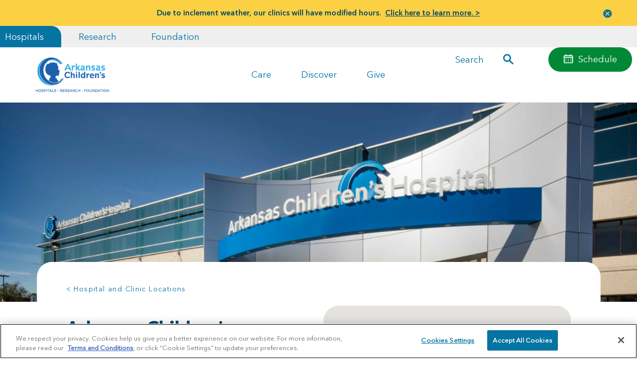

--- FILE ---
content_type: text/html;charset=UTF-8
request_url: https://es.archildrens.org/locations/arkansas-childrens
body_size: 38033
content:


<!DOCTYPE html>
<!--[if IE 9]><html lang="en" class="ie9 no-js"><![endif]-->
<!--[if !IE]><!-->
<html lang="es">
<!--<![endif]-->
<head>
   <meta charset="utf-8"/>
   <meta http-equiv="X-UA-Compatible" content="IE=edge">
   <meta http-equiv="Content-type" content="text/html; charset=utf-8">
   <meta name="viewport" content="width=device-width, initial-scale=1, shrink-to-fit=no">
   <title>Arkansas Children's Hospital - Pediatric Hospital in Little Rock, Arkansas</title>

      <link rel="preconnect" href="https://archildrens.azureedge.net/" crossorigin="anonymous">

   <link rel="preload" href="https://archildrens.azureedge.net//styles/archildrens/fonts/AvenirNextLTPro-Bold.woff2" as="font" type="font/woff2" crossorigin>
   
   
   

   <link rel="preconnect" href="https://cdn.jsdelivr.net" crossorigin="anonymous">
   <link rel="preconnect" href="https://stackpath.bootstrapcdn.com" crossorigin="anonymous">
   <link rel="preconnect" href="https://cdn.cookielaw.org" crossorigin="anonymous">
   <link rel="dns-prefetch" href="https://cdn.cookielaw.org">
   <link rel="shortcut icon" href="https://www.archildrens.org/favicon.ico">

   <link rel="stylesheet" href="https://stackpath.bootstrapcdn.com/bootstrap/4.3.1/css/bootstrap.min.css" integrity="sha256-YLGeXaapI0/5IgZopewRJcFXomhRMlYYjugPLSyNjTY=" crossorigin="anonymous" media="print" onload="this.media='all'">
   <noscript>
      <link rel="stylesheet" href="https://stackpath.bootstrapcdn.com/bootstrap/4.3.1/css/bootstrap.min.css" integrity="sha256-YLGeXaapI0/5IgZopewRJcFXomhRMlYYjugPLSyNjTY=" crossorigin="anonymous">
   </noscript>

   <style>
      @font-face {
         font-family: 'AvenirNextLTPro-Demi';
         src: url('https://archildrens.azureedge.net//styles/archildrens/fonts/AvenirNextLTPro-Demi.woff2') format('woff2'), url('https://archildrens.azureedge.net//styles/archildrens/fonts/AvenirNextLTPro-Demi.woff') format('woff');
         font-display: swap;
      }
      @font-face {
         font-family: 'AvenirNextLTPro-Light';
         src: url('https://archildrens.azureedge.net//styles/archildrens/fonts/AvenirNextLTPro-Light.woff2') format('woff2'), url('https://archildrens.azureedge.net//styles/archildrens/fonts/AvenirNextLTPro-Light.woff') format('woff');
         font-display: swap;
      }
      @font-face {
         font-family: 'AvenirNextLTPro-Regular';
         src: url('https://www.archildrens.org/styles/archildrens/fonts/AvenirNextLTPro-Regular.woff2') format('woff2'), url('https://archildrens.azureedge.net//styles/archildrens/fonts/AvenirNextLTPro-Regular.woff') format('woff');
         font-display: swap;
      }
      @font-face {
         font-family: 'AvenirNextLTPro-Bold';
         src: url('https://archildrens.azureedge.net//styles/archildrens/fonts/AvenirNextLTPro-Bold.woff2') format('woff2'), url('https://archildrens.azureedge.net//styles/archildrens/fonts/AvenirNextLTPro-Bold.woff') format('woff');
         font-display: swap;
      }
      body {
         font-family: 'AvenirNextLTPro-Regular', sans-serif;
      }
      h1, h2, strong, .h1.jumbo, h1.jumbo {
         font-family: 'AvenirNextLTPro-Bold', sans-serif;
      }
      /* Critial CSS */
      .h1,.h1.jumbo,h1,h1.jumbo{font-family:AvenirNextLTPro-Bold,Arial,sans-serif;color:#004668}.h1,.h2,h1,h2{color:#004668}#main-nav,.bookmark-this-card.bookmarked .fa,.card:hover .bookmark-this-card .fa{opacity:1}.btn,.btn-link:hover,.selectboxit-option .selectboxit-option-anchor:hover,a:hover{text-decoration:none}img{max-width:100%;height:auto}@media (max-width:1199px){main{overflow-x:hidden}}main .container-fluid{overflow:visible}@media (max-width:992px){.container-fluid{padding-left:40px;padding-right:40px}}.col-12{display:flex;flex-wrap:wrap;justify-content:space-between}.forcevisible{display:block!important}.visuallyhidden{border:0;clip:rect(0 0 0 0);height:1px;margin:-1px;overflow:hidden;padding:0;position:absolute;width:1px}.h1,h1{font-size:35px;line-height:1.35;margin-bottom:10px}.h1.jumbo,h1.jumbo{font-size:40px;margin-bottom:0;line-height:1}.h2,.h2.jumbo,h2,h2.jumbo{font-family:AvenirNextLTPro-Regular,Arial,sans-serif;font-weight:400}.h1.jumbo+div>p,.mt-30,h1.jumbo+div>p{margin-top:30px}.h2,h2{font-size:30px;line-height:40px}.h2.jumbo,h2.jumbo{color:#0674a3;font-size:36px;line-height:1.2;margin-top:3px;margin-bottom:20px}.h2.bold,.h3,h2.bold,h3{font-family:AvenirNextLTPro-Bold,Arial,sans-serif}.h2.bold,h2.bold{color:#004668;font-size:30px;line-height:40px;font-weight:400}.h3,h3{line-height:30px}.h3,.h4,h3,h4{color:#004668;font-size:25px}.h4,h4{font-family:AvenirNextLTPro-Regular,Arial,sans-serif;font-weight:400}.h5,.mega-menu-group.menu-section-header a,h5{font-family:AvenirNextLTPro-Bold,Arial,sans-serif}#alert-banner a,.fixed-mobile-footer a,b,strong{font-family:AvenirNextLTPro-Demi,Arial,sans-serif}.small-text,small{font-size:16px}.btn-link,a{color:#0374a4;transition:.5s;width:auto;cursor:pointer}.btn-link:hover,a:hover{color:#004668}.CoveoResult a.CoveoResultLink:visited,.CoveoResult a.CoveoResultLink:visited:hover,.CoveoResultLink:visited,.CoveoResultLink:visited:hover,a.CoveoResultLink:visited,a.CoveoResultLink:visited:hover{color:#0374a4}.btn,.button,.button-primary,button{padding:10px 20px;background:#0674a3;color:#fff;border-radius:30px;font-size:inherit;border:0}.btn.btn-link,.button-primary.btn-link,.button.btn-link,button.btn-link{background:0 0;padding:0;margin:0}.page-body h1,.page-body h2,.page-body h3,.page-body h4,.page-body h5,.page-body h6,p,table{margin-bottom:30px}.btn-close,.selectboxit-option-icon-url{background-repeat:no-repeat;background-position:50%}.accordion-group .col-12,.page-body .col-12{margin-bottom:80px}#alert-banner p,.accordion-group .col-12.no-bottom-margin,.page-body .col-12.no-bottom-margin{margin-bottom:0}.background-arrow,.full-bleed-feature{margin-bottom:40px}@media (min-width:1025px){#megaNav .menu-items .level-2,#megaNav .menu-items .level-3{flex-grow:1;flex-basis:0}}.btn-close{background-image:url("data:image/svg+xml;charset=utf-8,%3Csvg viewBox='0 0 13 13' xmlns='http://www.w3.org/2000/svg' class='magic-box-clear-svg'%3E%3Cpath d='M7.881 6.501l4.834-4.834c.38-.38.38-1.001 0-1.381s-1.001-.38-1.381 0L6.5 5.12 1.666.285c-.38-.38-1.001-.38-1.381 0s-.38 1.001 0 1.381L5.119 6.5.285 11.334c-.38.38-.38 1.001 0 1.381s1.001.38 1.381 0L6.5 7.881l4.834 4.834c.38.38 1.001.38 1.381 0s.38-1.001 0-1.381z' fill='%231d4f76'/%3E%3C/svg%3E");background-size:40% auto;opacity:1!important;width:45px;height:45px}#main-nav .navbar-toggler.openedMobileMenu:not(.collapsed) .navbar-toggler-line:nth-child(3),#main-nav .onboarding-toggler.openedMobileMenu:not(.collapsed) .navbar-toggler-line:nth-child(3),.my-ach{opacity:0}.btn-close.fix-top-right{position:absolute;top:0;right:0;z-index:999999}.modal-content ul,ul.branded{width:100%;background:#eff5f8;margin-top:20px;margin-bottom:20px;padding:20px;border-radius:30px 0 30px 30px}.rich-text{display:block}table{width:100%}.modal button.close,table tr{background:0 0}.journey-stage .card-img.arrow-img{width:70px;height:120px;-o-object-fit:contain;object-fit:contain}.col,.col-1,.col-10,.col-11,.col-12,.col-2,.col-3,.col-4,.col-5,.col-6,.col-7,.col-8,.col-9,.col-auto,.col-lg,.col-lg-1,.col-lg-10,.col-lg-11,.col-lg-12,.col-lg-2,.col-lg-3,.col-lg-4,.col-lg-5,.col-lg-6,.col-lg-7,.col-lg-8,.col-lg-9,.col-lg-auto,.col-md,.col-md-1,.col-md-10,.col-md-11,.col-md-12,.col-md-2,.col-md-3,.col-md-4,.col-md-5,.col-md-6,.col-md-7,.col-md-8,.col-md-9,.col-md-auto,.col-sm,.col-sm-1,.col-sm-10,.col-sm-11,.col-sm-12,.col-sm-2,.col-sm-3,.col-sm-4,.col-sm-5,.col-sm-6,.col-sm-7,.col-sm-8,.col-sm-9,.col-sm-auto,.col-xl,.col-xl-1,.col-xl-10,.col-xl-11,.col-xl-12,.col-xl-2,.col-xl-3,.col-xl-4,.col-xl-5,.col-xl-6,.col-xl-7,.col-xl-8,.col-xl-9,.col-xl-auto{padding-right:10px;padding-left:10px}.CoveoSearchbox{position:relative;z-index:99999}.selectboxit-options{position:relative!important}.selectboxit-container{position:relative;display:inline-block;vertical-align:top;z-index:999999999999}.selectboxit-container *{font:14px Helvetica,Arial;-webkit-touch-callout:none;-webkit-user-select:none;-moz-user-select:-moz-none;-ms-user-select:none;-o-user-select:none;user-select:none;outline:0;white-space:nowrap}.selectboxit-container .selectboxit{width:220px;cursor:pointer;margin:0;padding:0;border-radius:6px;overflow:hidden;display:block;position:relative}.selectboxit-container .selectboxit-options a,.selectboxit-container span{height:30px;line-height:30px;display:block}#main-nav .navbar-toggler:focus,#main-nav .onboarding-toggler:focus,#megaNav .closeMegaMenu:focus,.selectboxit-container .selectboxit:focus{outline:0}.selectboxit-options .selectboxit-disabled,.selectboxit.selectboxit-disabled{opacity:.65;box-shadow:none;cursor:default;opacity:1!important}.selectboxit-text{text-indent:5px;overflow:hidden;text-overflow:ellipsis;float:left}.selectboxit .selectboxit-option-icon-container{margin-left:5px}.selectboxit-container .selectboxit-options{box-sizing:border-box;min-width:100%;margin:0;padding:0;list-style:none;position:absolute;overflow-x:hidden;overflow-y:auto;cursor:pointer;display:none;z-index:9999999999999;border-radius:6px;text-align:left;box-shadow:none}.selectboxit-option .selectboxit-option-anchor{padding:0 2px}.selectboxit-optgroup-header,.selectboxit-option{text-indent:5px;margin:0;list-style-type:none}.selectboxit-option-first{border-top-right-radius:6px;border-top-left-radius:6px}.selectboxit-optgroup-header+.selectboxit-option-first{border-top-right-radius:0;border-top-left-radius:0}.selectboxit-option-last{border-bottom-right-radius:6px;border-bottom-left-radius:6px}.selectboxit-optgroup-header{font-weight:700}.selectboxit-optgroup-header:hover{cursor:default}.selectboxit-arrow-container{width:30px;position:absolute;right:0}.selectboxit .selectboxit-arrow-container .selectboxit-arrow{margin:0 auto;position:absolute;top:50%;right:0;left:0}.selectboxit .selectboxit-arrow-container .selectboxit-arrow.ui-icon{top:30%}.selectboxit-option-icon-container{float:left}.selectboxit-container .selectboxit-option-icon{margin:0;padding:0;vertical-align:middle}.selectboxit-option-icon-url{width:18px;background-size:18px 18px;height:100%;float:left}.selectboxit-rendering{display:inline-block!important;zoom:1!important;visibility:visible!important;position:absolute!important;top:-9999px!important;left:-9999px!important}.jqueryui .ui-icon{background-color:inherit}.jqueryui .ui-icon-triangle-1-s{background-position:-64px -16px}.selectboxit-btn{background-color:#f5f5f5;background-image:linear-gradient(180deg,#fff,#e6e6e6);background-repeat:repeat-x;border:1px solid rgba(0,0,0,.1);border-bottom-color:#b3b3b3}.selectboxit-btn.selectboxit-enabled:active,.selectboxit-btn.selectboxit-enabled:focus,.selectboxit-btn.selectboxit-enabled:hover{color:#333;background-color:#e6e6e6}.selectboxit-btn.selectboxit-enabled:focus,.selectboxit-btn.selectboxit-enabled:hover{color:#333;text-decoration:none;background-position:0 -15px}.selectboxit-default-arrow{width:0;height:0;border-top:4px solid #000;border-right:4px solid transparent;border-left:4px solid transparent}.selectboxit-list{background-color:#fff;border:1px solid rgba(0,0,0,.2);box-shadow:0 5px 10px rgba(0,0,0,.2)}.selectboxit-list .selectboxit-option-anchor{color:#333}.selectboxit-list>.selectboxit-focus>.selectboxit-option-anchor{color:#fff;background-color:#0081c2;background-image:linear-gradient(180deg,#08c,#0077b3);background-repeat:repeat-x}.selectboxit-list>.selectboxit-disabled>.selectboxit-option-anchor{color:#999}[data-simplebar]{position:relative;flex-direction:column;flex-wrap:wrap;justify-content:flex-start;align-content:flex-start;align-items:flex-start}#footer .social-media .social-media-sharing,#loginform,#loginform .selectboxit-container,.achform,.achform .selectboxit-container,.modal .modal-dialog .modal-content .container{width:100%}#loginform select,.achform select{background:#eff5f8;border-radius:30px;border:0;box-shadow:0 0 transparent;width:100%;padding:15px;height:57px}#loginform .selectboxit-container *,.achform .selectboxit-container *{font-family:inherit;font-size:inherit;color:inherit;line-height:inherit}#loginform .selectboxit-container .selectboxit-btn,.achform .selectboxit-container .selectboxit-btn{background:#eff5f8;border-radius:30px;border:0;box-shadow:0 0 transparent;padding:0 45px;height:57px;width:100%!important;position:relative;z-index:9}#loginform .selectboxit-container .selectboxit-options,.achform .selectboxit-container .selectboxit-options{width:100%;border-color:#e7ebed;border-radius:0 0 30px 30px;border-top:0;max-height:290px!important;transform:translateY(-20px);padding-top:30px;z-index:8;box-shadow:0 0 10px 5px #e7ebed;overflow:hidden auto}@media (max-width:768px){.h1,.h1.jumbo,h1,h1.jumbo{font-size:35px;line-height:1.25}.h2,.h2.bold,.h2.jumbo,h2,h2.bold,h2.jumbo{font-size:30px;line-height:1.25}.achform .selectboxit-container .selectboxit-btn{padding-left:35px}.card .card-content .tags{position:relative;margin:0 auto}}.card{border-radius:0;background:0 0;border:0;padding:20px;position:relative;font-size:15px}.card img.cutout{position:absolute;max-width:400px;top:50%;left:0;z-index:9}@media (min-width:768px){.h1.jumbo,h1.jumbo{font-size:50px;line-height:1}.pr-md-5{padding-right:2rem!important}.card img.cutout{max-width:350px}}@media (min-width:992px){.small-text,body,small{font-size:18px}.h1.jumbo,h1.jumbo{font-size:60px}.btn,.button,.button-primary,button{padding:10px 30px;background:#0674a3;color:#fff;border-radius:30px;font-size:inherit;border:0;transition:.25s ease-in}.accordion-group .col-12,.background-arrow,.full-bleed-feature,.page-body .col-12{margin-bottom:100px}.card img.cutout{max-width:400px}}.card img.cutout+.card-content{position:relative;z-index:10}.card .card-img .img-holder{height:100%;width:100%;aspect-ratio:1/1;-o-object-fit:cover;object-fit:cover;-o-object-position:center;object-position:center;border-radius:30px}.card.show-img-after-content:not(.fullwidth) .card-img img,.img-bg{width:100%;-o-object-fit:cover;-o-object-position:center;height:100%}.card .card-img .img-holder.img-map{overflow:hidden;position:relative}.card .card-img .img-holder.img-map .map{position:absolute;top:0;left:0;width:100%;height:100%}.card .card-img.arrow-img{margin:0 20px;display:none}.card .card-content .tags{color:#fff;background:#0374a4;font-size:16px;top:0;padding:10px 45px;border-radius:0 0 30px 30px;transform:translateY(20px);display:flex;flex:0 0 50%;max-width:250px}@media (min-width:768px){.card .card-img.arrow-img{display:block}.card .card-content .tags{transform:translateY(-20px)}.card.card-60{flex:0 0 80%;max-width:80%}}.card .card-content h3,.card .card-content p{margin-bottom:20px}.card .card-content.fullwidth{width:100%!important;flex:0 0 100%!important;max-width:100%!important}.card.card-60{border-radius:30px!important}.card.show-img-after-content:not(.fullwidth) .card-content{margin-bottom:240px;position:relative}@media (max-width:992px){.card.show-img-after-content:not(.fullwidth) .card-content{margin-bottom:225px;min-height:210px;background:#ecf1f4;position:relative}.card.show-img-after-content:not(.fullwidth) .card-content:after,.card.show-img-after-content:not(.fullwidth) .card-content:before{position:absolute;background:#ecf1f4;bottom:0;width:22px;content:"";height:100%;left:0;border-bottom-left-radius:20px;transform:translateX(-21px)}.card.show-img-after-content:not(.fullwidth) .card-content:after{left:auto;right:0;border-bottom-left-radius:0;border-bottom-right-radius:20px;transform:translateX(21px)}.card.show-img-after-content:not(.fullwidth) .card-content h3{line-height:1.25;margin-bottom:10px}}@media (min-width:768px) and (max-width:992px){.card.show-img-after-content:not(.fullwidth) .card-content .tags{padding:5px 20px;border-radius:0 0 20px 20px}.card.show-img-after-content:not(.fullwidth) .card-content p{margin-bottom:10px}}.card.show-img-after-content:not(.fullwidth) .card-content .bookmark-this-card{right:0}.card.show-img-after-content:not(.fullwidth) .card-img{height:280px;width:100%;position:absolute;bottom:0;left:0;z-index:0;border-radius:0 0 30px 30px}.card.show-img-after-content:not(.fullwidth) .card-img img{object-fit:cover;object-position:center;border-bottom-left-radius:30px;border-bottom-right-radius:30px}.card.show-img-after-content:not(.fullwidth) .card-img:after,.card.show-img-after-content:not(.fullwidth) .card-img:before{content:"";position:absolute;top:-1px;left:0;width:55%;height:30px;background:#ecf1f4;border-bottom-left-radius:30px}.card.show-img-after-content:not(.fullwidth) .card-img:after{left:auto;right:0;border-bottom-left-radius:0;border-bottom-right-radius:30px}.card.fullwidth-cta{background:#fff;border-radius:0 30px 30px;flex-direction:row;width:100%}.card.fullwidth-cta .card-content{position:relative;z-index:2;width:80%;flex:1 1 auto;padding-top:40px}.card.fullwidth-cta .card-content .tags{position:absolute}.card.fullwidth-cta .card-content .bookmark-this-card{translate:transformY(20px,-40px)}.card.cutout-clear-left{border-top-left-radius:30px;margin-bottom:100px}@media (min-width:768px){.card.fullwidth-cta{min-height:230px}.card.cutout-clear-left{flex:0 0 75%;max-width:calc(75% - 10px);margin-left:25%}.card.cutout-clear-left .cutout{max-width:375px;transform:translate(-65%,-50%)}}@media (min-width:992px){.card.card-60{flex:0 0 60%;max-width:60%;margin-left:0}.card.fullwidth-cta .card-content{padding-left:20px}.card.fullwidth-cta .card-content h3{font-size:30px;line-height:1.07}.card.cutout-clear-left{flex:0 0 65%;max-width:calc(65% - 10px);margin-left:35%}}@media (min-width:1095px){.container,.container .col-12{padding-left:0;padding-right:0}.container{max-width:1015px;width:1015px}.container .row{margin-left:0;margin-right:0}.offset-xl-1{margin-left:0}.col-xl-10{flex:0 0 100%;max-width:100%}.card.cutout-clear-left{flex:0 0 55%;max-width:calc(55% - 10px);margin-left:calc(25% + 130px);margin-top:35px}}@media (min-width:1200px){#footer .links .btn-link,#footer .links a,#megaNav .level-3 .btn-link,#megaNav .level-3 a,.accordion-group .btn-link,.accordion-group a,.ach-menu .btn-link,.ach-menu a,.background-arrow .btn-link,.background-arrow a,.card.page-header .btn-link,.card.page-header a,.full-bleed-feature .btn-link,.full-bleed-feature a,.page-body .btn-link,.page-body a{transition:.35s;display:inline-block}#footer .links .btn-link:hover,#footer .links a:hover,#megaNav .level-3 .btn-link:hover,#megaNav .level-3 a:hover,.accordion-group .btn-link:hover,.accordion-group a:hover,.ach-menu .btn-link:hover,.ach-menu a:hover,.background-arrow .btn-link:hover,.background-arrow a:hover,.card.page-header .btn-link:hover,.card.page-header a:hover,.full-bleed-feature .btn-link:hover,.full-bleed-feature a:hover,.page-body .btn-link:hover,.page-body a:hover{transform:translateX(5px)}#footer .links .btn,#footer .links .button,#footer .links .button-primary,#footer .links button,#megaNav .level-3 .btn,#megaNav .level-3 .button,#megaNav .level-3 .button-primary,#megaNav .level-3 button,.accordion-group .btn,.accordion-group .button,.accordion-group .button-primary,.accordion-group button,.ach-menu .btn,.ach-menu .button,.ach-menu .button-primary,.ach-menu button,.background-arrow .btn,.background-arrow .button,.background-arrow .button-primary,.background-arrow button,.card.page-header .btn,.card.page-header .button,.card.page-header .button-primary,.card.page-header button,.full-bleed-feature .btn,.full-bleed-feature .button,.full-bleed-feature .button-primary,.full-bleed-feature button,.page-body .btn,.page-body .button,.page-body .button-primary,.page-body button{transition:.35s}#footer .links .btn:hover,#footer .links .button-primary:hover,#footer .links .button:hover,#footer .links button:hover,#megaNav .level-3 .btn:hover,#megaNav .level-3 .button-primary:hover,#megaNav .level-3 .button:hover,#megaNav .level-3 button:hover,.accordion-group .btn:hover,.accordion-group .button-primary:hover,.accordion-group .button:hover,.accordion-group button:hover,.ach-menu .btn:hover,.ach-menu .button-primary:hover,.ach-menu .button:hover,.ach-menu button:hover,.background-arrow .btn:hover,.background-arrow .button-primary:hover,.background-arrow .button:hover,.background-arrow button:hover,.card.page-header .btn:hover,.card.page-header .button-primary:hover,.card.page-header .button:hover,.card.page-header button:hover,.full-bleed-feature .btn:hover,.full-bleed-feature .button-primary:hover,.full-bleed-feature .button:hover,.full-bleed-feature button:hover,.page-body .btn:hover,.page-body .button-primary:hover,.page-body .button:hover,.page-body button:hover{background:#004668;padding-left:35px}.card{padding:40px}.card .card-content .tags{min-width:250px;transform:translateY(-40px)}.card .card-content .related-content-tags{transform:translateY(-20px)}.card.show-img-after-content:not(.fullwidth) .card-content{margin-bottom:240px}.card.fullwidth-cta .card-content{padding-top:20px;width:85%;max-width:761.25px}.card.cutout-clear-left{margin-top:100px}}@media (min-width:1300px){.card.cutout-clear-left{margin-top:50px}}@media (min-width:992px){.card.cutout-clear-left .cutout{max-width:400px}.accessible_carousel>.slide-wrapper>.slide,.card.fullwidth-cta,.card.fullwidth-doctor,.card.fullwidth-event,.card.fullwidth-location{transform:translateY(120px);transition:.5s ease-out}.accessible_carousel>.slide-wrapper>.slide .card-content,.card.fullwidth-cta .card-content,.card.fullwidth-doctor .card-content,.card.fullwidth-event .card-content,.card.fullwidth-location .card-content{transition:.5s;opacity:0}.accessible_carousel>.slide-wrapper>.slide:nth-child(2),.accessible_carousel>.slide-wrapper>.slide:nth-child(2) .card-content,.card.fullwidth-cta:nth-child(2),.card.fullwidth-cta:nth-child(2) .card-content,.card.fullwidth-doctor:nth-child(2),.card.fullwidth-doctor:nth-child(2) .card-content,.card.fullwidth-event:nth-child(2),.card.fullwidth-event:nth-child(2) .card-content,.card.fullwidth-location:nth-child(2),.card.fullwidth-location:nth-child(2) .card-content{transition-delay:0.15s}.accessible_carousel>.slide-wrapper>.slide:nth-child(3),.accessible_carousel>.slide-wrapper>.slide:nth-child(3) .card-content,.card.fullwidth-cta:nth-child(3),.card.fullwidth-cta:nth-child(3) .card-content,.card.fullwidth-doctor:nth-child(3),.card.fullwidth-doctor:nth-child(3) .card-content,.card.fullwidth-event:nth-child(3),.card.fullwidth-event:nth-child(3) .card-content,.card.fullwidth-location:nth-child(3),.card.fullwidth-location:nth-child(3) .card-content{transition-delay:0.3s}.accessible_carousel>.slide-wrapper>.slide.animate-in,.card.fullwidth-cta.animate-in,.card.fullwidth-doctor.animate-in,.card.fullwidth-event.animate-in,.card.fullwidth-location.animate-in{transform:translateY(0)}}.card.simple-gray-hover{background:#ecf1f4;border-bottom-right-radius:30px}.card.simple-gray-hover .tags{background:#2b8088}.card.simple-gray-hover:focus,.card.simple-gray-hover:hover{background:url(https://www.archildrens.org/img/archildrens/card-hover-gray.png) 50%/cover no-repeat #ecf1f4}.card.simple-gray-hover.fullwidth{background:0 0;padding:0}.card.location:not(.fullwidth-header-card){padding:0}.card.location .card-content{padding:20px}.slide-wrapper{justify-content:space-between}.slide-wrapper .slide{padding:0;flex:0 0 100%;max-width:100%;margin-bottom:20px}.slide-wrapper .slide .card{border-radius:0 30px 30px;min-height:100%!important}.slide-wrapper.slide-50 .slide:nth-child(odd){margin-right:20px}#main-nav,.tags.promoArrowCutOut-tags{transform:translateY(0)!important}.img-bg{object-fit:cover;object-position:center;position:absolute;top:0;left:0}.promoArrowCutOut-bg{position:absolute;top:50%;left:0;max-width:500px;transform:translate(-65%,-50%)}.card-content.promoArrowCutOut-card-content{background:#fff;border-radius:20px;padding-bottom:20px;padding-top:60px!important;z-index:3!important;padding-left:40px!important}#megaNav-wrapper,#navContent,.hero-img{position:relative}.hero-img>img{width:100%;height:auto}.btn,.text-muted,h1,h4,p{position:relative;z-index:2}#main-nav,.modal{z-index:999999}.accessible_carousel_wrapper{width:100%;padding-bottom:20px}@media (max-width:960px){.accessible_carousel_wrapper{margin-left:-35px;margin-right:-35px;padding-left:35px;padding-right:35px;width:calc(100% + 70px);overflow:hidden}}@media (min-width:768px){.card.simple-gray-hover.fullwidth{display:flex;flex-direction:row;width:100%}.card.simple-gray-hover.fullwidth .card-content{flex:0 0 100%;max-width:100%;background:#ecf1f4;border-radius:30px;padding:40px}.card.simple-gray-hover.fullwidth.show-img-after-content .card-content{flex:0 0 67%;max-width:67%;padding-left:0;border-radius:0 30px 30px 0;position:relative}.hero-img{height:300px;overflow:hidden!important}.hero-img>img{position:absolute;top:50%;left:50%;transform:translate(-50%,-50%)}.accessible_carousel_wrapper{margin-left:-50px;margin-right:-50px;width:calc(100% + 100px);padding-bottom:0}}@media (min-width:960px){.accessible_carousel_wrapper{margin-left:-40px;margin-right:-40px;width:calc(100% + 130px)}.accessible_carousel_wrapper .accessible_carousel.two-cards-only .slidenav{display:none}}.accessible_carousel_wrapper ul{list-style:none;margin:0;padding:0}.accessible_carousel_wrapper ul li{list-style:none}@media (min-width:1095px) and (min-width:1095px){.accessible_carousel_wrapper .controls,.accessible_carousel_wrapper .slidenav{display:none}}@media (min-width:768px) and (max-width:1094px){.accessible_carousel_wrapper{overflow:hidden}}@media (max-width:1094px){.accessible_carousel_wrapper .accessible_carousel{width:100%;height:auto;position:relative}.accessible_carousel_wrapper .accessible_carousel .slide-wrapper{display:flex;flex-direction:row;transition:.6s ease-out;margin-bottom:20px}.accessible_carousel_wrapper .accessible_carousel .slide-wrapper .slide{padding:0;margin:0;display:flex;flex:0 0 100%;max-width:100%}.accessible_carousel_wrapper .accessible_carousel .slide-wrapper .slide .card .card-content .tags{top:-40px}}@media (max-width:1094px) and (min-width:768px){.accessible_carousel_wrapper .accessible_carousel .slide-wrapper{margin-bottom:40px}}button.slidenav-btn.next-btn,button.slidenav-btn.previous-btn{color:transparent;opacity:.65;width:30px;padding:0;transform:translateY(5px)}button.slidenav-btn.next-btn.inactive,button.slidenav-btn.previous-btn.inactive{opacity:.35}button.slidenav-btn.previous-btn{background:url(https://www.archildrens.org/img/carousel-arrow-previous.png) 50%/100% auto no-repeat;margin-right:15px}button.slidenav-btn.next-btn{background:url(https://www.archildrens.org/img/carousel-arrow-next.png) 50%/100% auto no-repeat;margin-left:15px}.accessible_carousel.one-card-only .tags{transform:translateY(-20px)}@media (max-width:1094px){.accessible_carousel_wrapper .accessible_carousel .slide-wrapper .slide .card{width:95%;max-width:400px}.accessible_carousel_wrapper .accessible_carousel .controls .btn-prev{left:0}.accessible_carousel_wrapper .accessible_carousel .controls .btn-next{right:0}.accessible_carousel_wrapper .accessible_carousel .slidenav{width:100%;text-align:center;position:absolute;bottom:0;left:50%;transform:translate(-50%,100%);padding:10px 0}.accessible_carousel_wrapper .accessible_carousel .slidenav li{margin:0 .5em;display:none}.accessible_carousel_wrapper .accessible_carousel .slidenav .show-on-mobile{padding:0 10px;display:inline-block}.accessible_carousel.one-card-only .tags{transform:translateY(-20px);top:0!important}}.modal .modal-dialog{width:100%;max-width:992px;background:#fff;height:auto;padding:20px}.modal .modal-dialog .modal-content{border:0}.modal .modal-dialog .modal-content .arrow-img{background-size:75% auto;background-repeat:no-repeat;width:10%}.modal .modal-dialog .modal-content .modal-body{padding:20px;width:75%}.modal.fixed-left{left:0;right:auto}.modal.fixed-right{right:0;left:auto;padding-right:0}.modal.fixed-right .modal-dialog{margin:0;transform:translate(100%);min-height:100vh;float:right}.modal.fixed-right .modal-dialog .modal-content .arrow-img{max-width:100px;margin:0 auto;display:block}.bookmark-this-card,.bookmark-this-page{display:none!important;position:absolute;font-size:16px;transition:.35s;background:0 0;background-image:none!important;color:#0374a4;padding:0;-webkit-appearance:none;margin:0!important}.bookmark-this-card{top:15px;right:20px}section.full-bleed-feature{max-height:665px;padding:0;position:relative;overflow:visible}section.full-bleed-feature .img-bg{width:100%;height:100%;-o-object-fit:cover;object-fit:cover;-o-object-position:center;object-position:center}section.full-bleed-feature .container{position:relative;z-index:1}section.full-bleed-feature .card{background:#fff;will-change:transform;transform:translateY(-80px)!important}@media (min-width:991px){section.full-bleed-feature{margin-bottom:300px!important}section.full-bleed-feature .img-bg{-webkit-clip-path:ellipse(80% 50% at 50% 50%);clip-path:ellipse(80% 50% at 50% 50%);position:absolute;top:0;left:0}section.full-bleed-feature .card{transform:translateY(300px)!important}}@media (max-width:992px) and (min-width:768px){section.full-bleed-feature .card{padding-left:30px;padding-right:30px}}.background-arrow{background-repeat:no-repeat;background-size:95% auto;background-position:50%}@media (max-width:768px){.card.show-img-after-content:not(.fullwidth) .card-img:after,.card.show-img-after-content:not(.fullwidth) .card-img:before{display:none}.card.fullwidth-cta .card-content .tags{left:50%;transform:translate(-50%,-20px);width:80%}.background-arrow{background-size:95% auto}.achform .selectboxit-container .selectboxit-btn{padding-left:35px}.achform .selectboxit-container .selectboxit-btn span{max-width:95%!important}.achform .selectboxit-container .selectboxit-options>.selectboxit-focus>.selectboxit-option-anchor{overflow:hidden;text-overflow:ellipsis}}@media (min-width:768px){.modal .modal-dialog{padding:40px!important}section.full-bleed-feature .card{min-height:260px}section.full-bleed-feature.push-card-right .col-12{justify-content:flex-end}.background-arrow{background-size:auto 100%;padding:197px 0}.background-arrow .cutout{max-width:375px;transform:translate(-65%,-50%)}}@media (min-width:992px){.accessible_carousel>.slide-wrapper>.slide.animate-in .card-content,.card.fullwidth-cta .card-content,.card.fullwidth-cta.animate-in .card-content,.card.fullwidth-doctor .card-content,.card.fullwidth-doctor.animate-in .card-content,.card.fullwidth-event .card-content,.card.fullwidth-event.animate-in .card-content,.card.fullwidth-location .card-content,.card.fullwidth-location.animate-in .card-content{opacity:1}.card.fullwidth-cta .card-content *,.card.fullwidth-doctor .card-content *,.card.fullwidth-event .card-content *,.card.fullwidth-location .card-content *{transition:.5s 0.15s;opacity:0}.hero-img{height:400px}.modal .modal-dialog .modal-content .modal-body{padding:40px}.bookmark-this-card{top:20px}.bookmark-this-card .fa{opacity:0}.background-arrow{background-size:auto 90%}.background-arrow .cutout{max-width:400px;transform:translate(-75%,-50%)}#main-nav .col-12{padding-top:0;padding-bottom:0}}@media (min-width:1200px){.card.cutout-clear-left .cutout{max-width:425px;transform:translate(-60%,-50%)}section.full-bleed-feature .card h3{margin-top:20px}.background-arrow .cutout{max-width:450px;transform:translate(-75%,-50%)}#megaNav .menu-items .level-2{max-width:33%}}@media (min-width:1600px){.background-arrow .cutout,.card img.cutout{max-width:500px}}section.container-fluid.background-arrow{z-index:0;position:relative}footer .social-media-sharing{display:flex;justify-content:center;flex-wrap:wrap}.social-media-sharing a{background-image:none;text-align:center;display:inline-block;margin:10px 20px 10px 0;font-size:16px;height:35px;width:35px;line-height:35px;border-radius:50%;border:1px solid #0674a3;color:#0674a3;cursor:pointer;display:flex;justify-content:center;align-items:center}.social-media-sharing a svg{height:15px}#main-nav{position:relative;width:100%;background:#fff;border-bottom:1px solid #f0f0f0;transition:transform .3s ease-in-out,opacity .3s ease-in-out}#main-nav .logo-wrapper{position:relative;z-index:4;background:0 0;padding:10px 0}@media (min-width:992px){#main-nav .logo-wrapper{display:flex;width:15%;margin-right:5%;padding:20px 0}}@media (min-width:1400px){#main-nav .logo-wrapper{margin-right:10%;width:20%}}#main-nav .logo-wrapper img.logo{max-height:55px;-o-object-fit:contain;object-fit:contain;width:100%;height:100%}@media (min-width:992px){#main-nav .logo-wrapper img.logo{max-height:60px}#main-nav .navbar-toggler,#main-nav .onboarding-toggler{display:none}}#main-nav .navbar-toggler,#main-nav .onboarding-toggler{background:0 0;width:30px;padding-left:0;padding-right:0}#main-nav .navbar-toggler .navbar-toggler-line,#main-nav .onboarding-toggler .navbar-toggler-line{background:#0374a4;width:100%;margin:4px auto;border-radius:5px;height:5px;display:block;transition:.35s}#main-nav .navbar-toggler.openedMobileMenu:not(.collapsed) .navbar-toggler-line:first-child,#main-nav .onboarding-toggler.openedMobileMenu:not(.collapsed) .navbar-toggler-line:first-child{transform:rotate(45deg) translateX(6px)}#main-nav .navbar-toggler.openedMobileMenu:not(.collapsed) .navbar-toggler-line:nth-child(2),#main-nav .onboarding-toggler.openedMobileMenu:not(.collapsed) .navbar-toggler-line:nth-child(2){transform:rotate(-45deg) translateX(6px)}#main-nav .onboarding-toggler,#onboarding-modal .card .card-img,.accessibility-link-disabled,.header-tabs,.hero-img.home p,.home-page-search .search-link-prompt,.navbar-search,body.home-page a.btn-search-mobile{display:none}@media (max-width:991px){section.full-bleed-feature .img-bg.promofullwidth-mobile{position:relative}#megaMenu{border-top:1px solid #efefef;margin-top:20px;position:relative;overflow:scroll;margin-left:-15px;padding:30px}}@media (min-width:992px) and (min-width:1095px){#megaMenu .level-1 .level-1-item a{line-height:2}}.my-ach{position:fixed;bottom:0;left:0;width:100%;background:#ecf1f4;z-index:-1;display:none}.my-ach img{max-width:140px}body .overlay{content:"";position:fixed;background:rgba(0,0,0,.5);top:0;left:0;width:100%;height:100%;z-index:-1;opacity:0;transition:.35s;-webkit-animation-delay:1s;animation-delay:1s;visibility:hidden}#megaNav-wrapper{width:100%;padding:0 20px}@media (min-width:768px){#megaNav-wrapper{padding:0 40px}}@media (min-width:992px){#megaMenu{display:flex;width:30%;max-width:30%;min-height:50px;border-top:0;padding:0;margin:0;justify-content:center}#megaMenu .accordion-group{height:100%;display:flex}#megaMenu .level-1{position:relative;background:0 0}#megaMenu .level-1 .level-1-item{height:100%;display:flex;align-items:center;padding:0 30px;position:relative;z-index:5;white-space:nowrap}#megaMenu .level-1 .level-1-item a{transform:translate(0)}#megaMenu .level-1 .level-1-item a:after,#megaMenu .level-1 .level-1-item a:before{content:"";position:absolute;bottom:0;left:50%;width:0;height:100%;transform:translateY(6px);transition:.35s;border-bottom:3px solid #0374a4}#megaMenu .level-1 .level-1-item a:after{left:auto;right:50%}.navbar-search{display:flex;width:18%;max-width:18%;align-items:center;padding-left:40px}.my-ach img{position:relative;z-index:3;cursor:pointer}.my-ach{display:flex;opacity:1;z-index:501;position:relative;bottom:auto;left:auto;background:0 0;align-items:center;justify-content:flex-end;max-width:24%;padding-right:0}#megaNav-wrapper{padding:0}#megaNav .menu-items .level-2 a{position:relative;background-image:none;transition:.35s;padding:15px 40px 15px 20px}#megaNav .menu-items .level-2 a:after{width:20px;height:20px;position:absolute;top:50%;right:10px;content:"";background:url(https://www.archildrens.org/img/archildrens/arrow-teal.png) 50%/auto 100% no-repeat #ecf1f4;transform:translateY(-50%);opacity:0;transition:.35s}}#megaNav{position:absolute;top:0;left:50%;width:90%;height:0;padding-top:0!important;background:#fff;border-bottom-left-radius:30px;border-bottom-right-radius:30px;z-index:-999;display:flex;flex-direction:column;align-items:flex-start;transform:translate(-50%,-100%);transition:.5s;overflow:hidden}#megaNav .menu-items{width:90%;flex:0 0 calc(100% - 280px);visibility:hidden;display:flex}#megaNav .closeMegaMenu{position:absolute;top:0;bottom:auto;right:50px;background:url(https://www.archildrens.org/img/archildrens/close-button.png) 50%/100% auto no-repeat;color:transparent;width:75px;padding:0}#megaNav .menu-items .level-2,#megaNav .menu-items .level-3{opacity:0;visibility:hidden;transform:translate(-25px);transition:.5s ease-out 0.15s}#megaNav .menu-items .level-2{width:33%;flex:0 0 33%;display:flex;justify-content:flex-start;flex-direction:column;box-sizing:border-box;padding:0 50px 50px 0}#megaNav .menu-items .level-3{width:67%;flex:0 0 67%;display:flex;justify-content:flex-start;transition-delay:0.3s}@media (max-width:991px){#megaNav{transform:translateY(-100%);left:0;box-sizing:border-box;overflow:auto;border-radius:0;height:100vh;width:100vw;padding:0 0 50px}#megaNav.open,#megaNav.show{top:73px;overflow-x:hidden;overflow-y:scroll;transform:translate(0)}#megaNav .menu-items,#megaNav .search{width:100%;flex:0 0 100%}#megaNav .search{padding:0;display:flex;border-bottom:0}#megaNav .search .search-input-wrapper form input[type=text]{padding:10px 55px 10px 20px;border-radius:0;height:60px}#megaNav .search .search-input-wrapper form input[type=submit]{background:url(https://www.archildrens.org/img/archildrens/icon-search.png) 15px 50%/25px auto no-repeat #0374a4;border-radius:30px 0 0 30px;width:50px;height:60px}#megaNav .level-1{padding:0 50px 50px;display:flex;flex-direction:column;transition:.5s ease-out}#megaNav .level-1.level2open{transform:translateX(-125%)}#megaNav .level-1>a{font-size:20px;padding-bottom:20px;background:0 0}#megaNav .menu-items{top:0;left:0;transform:translateX(100%);transition:.5s ease-out;background:#fff;overflow:hidden;overflow-y:scroll;position:absolute;height:calc(100vh - 75px)}#megaNav .menu-items .back-link{font-size:14px;line-height:28px;letter-spacing:.1em;margin-bottom:20px;background:0 0;color:#0374a4;padding:0;text-align:left}#megaNav .menu-items .level-2{width:100%;flex:0 0 100%;transform:translateX(0);padding:0 20px 20px}#megaNav .menu-items .level-2>a[data-level3-item]:not(.back-link){position:relative;background-image:none;transition:.35s;padding:5px 5px 5px 20px;margin-bottom:5px}#megaNav .menu-items .level-2>a[data-level3-item]:not(.back-link):after{width:20px;height:20px;position:absolute;top:50%;left:0;content:"+";transform:translateY(-50%);transition:.35s}#megaNav .menu-items .level-2>a[data-level3-item]:not(.back-link)[aria-expanded=true]:after{content:"-"}#megaNav .menu-items .level-2 .collapse.show{margin-bottom:20px}#megaNav .menu-items .level-2 .view-all{margin-left:40px;font-family:AvenirNextLTPro-Demi,Arial,sans-serif;font-size:15px}#megaNav .menu-items .level-2 ul{margin-bottom:0}#megaNav .menu-items .level-2 li,#megaNav .menu-items .level-2 ul{list-style-type:none}#megaNav .menu-items .level-2 li a,#megaNav .menu-items .level-2 ul a{margin-bottom:8px;display:block}#megaNav .menu-items .level-2.ach-mobile-menu ul{padding-left:0}#megaNav .menu-items .level-2 .personalize-link img,#megaNav .menu-items .level-2.ach-mobile-menu ul li.highlighted img{display:inline-block;max-width:20px;margin-right:7px;float:left}#megaNav .menu-items .level-2.ach-mobile-menu a{margin-bottom:5px;display:block;padding:5px 0}#megaNav .menu-items .level-2 .personalize-link{font-size:16px;line-height:20px;margin-top:20px;display:block;max-width:170px}#megaNav .menu-items .level-3{display:none!important}#megaNav .menu-items.open{transform:translateX(0)}#megaNav .closeMegaMenu{display:none}.hero-img.home{background:0 0!important}}@media (max-width:991.98px){#megaNav .level-1{padding:0}}.header-tabs-wrapper{background:#efefef;position:relative;z-index:520}body.modal-open section .header-tabs a:not(.btn).active{background:#0674a3;color:#fff!important;z-index:1}#main-nav>.container-fluid:not(.header-tabs-wrapper)>.row>.col-12{align-items:stretch}#main-nav .schedule-button .btn{background:#008836}#main-nav .schedule-button .btn:hover{background:#004668}#main-nav .schedule-button .btn em{margin-right:5px}#main-nav .mobile-header-search-link,#main-nav .navbar-toggler{position:absolute;top:50%;transform:translateY(-50%)}#main-nav .mobile-header-search-link{background:url(https://www.archildrens.org/img/icon-search-blue.png) 50%/cover no-repeat;height:20px;width:20px;right:80px;display:flex;font-size:1px;color:transparent}#main-nav .navbar-toggler{right:20px}#main-nav .my-ach button:focus{border-bottom:none}body.modal-open #main-nav{z-index:2000}#megaNav .mobile-menu-footer{display:flex;flex-direction:column;transition:.5s ease-out;padding-top:30px}#megaNav .mobile-menu-footer.hidden{transform:translateX(-150%)}#megaNav .mobile-menu-footer button{max-width:150px!important;margin-bottom:30px;display:flex}#megaNav .mobile-menu-footer button i{margin:3px 0 0 5px}#megaNav .mobile-menu-footer a{font-size:15px;margin-bottom:5px}#megaNav .mobile-menu-footer a img{display:inline-block;margin-right:5px}.mega-menu-group-desktop{display:flex;justify-content:center}.mega-menu-group{padding-top:30px}.mega-menu-group .menu-items{padding-top:15px}.mega-menu-group.menu-section-header a{position:relative;display:block;color:#004668;font-size:25px;line-height:30px}.mega-menu-group.menu-section-header a:not(.active):after{width:20px;height:20px;position:absolute;top:50%;right:0;content:"";background:url(https://www.archildrens.org/img/archildrens/arrow-teal.png) 50%/auto 100% no-repeat;transform:translateY(-50%);transition:.35s}.mega-menu-group.menu-section-header.level2open{transform:translateX(-125%)}.magic-box.magic-box-hasFocus .magic-box-suggestions.magic-box-hasSuggestion .coveo-magicbox-suggestions{border:none}.magic-box .magic-box-suggestions{width:90%;left:0;right:auto}.fixed-search-prompt.focused .achform input[type=text],.fixed-search-prompt.submitted .achform input[type=text]{border-bottom-left-radius:0!important}.menu-wrapper{display:grid;grid-template-columns:repeat(3,1fr);position:relative}.search.navbar-search{display:none;width:0;height:0}#main-nav .logo-wrapper{display:block;width:100%}#megaMenu{width:100%;min-width:100%;grid-column:2}#main-nav .schedule-button{display:none;grid-row:1;justify-content:end;align-content:center}a.btn-search-mobile{background:url(https://www.archildrens.org/img/archildrens/icon-search-blue.png) 50%/45% auto no-repeat;width:45px;height:100%;transition:.2s;grid-column:3;grid-row:1;justify-content:end;justify-self:end;margin-right:50px}#alert-banner{display:none;background:#fbd043;color:#004668;text-align:center;position:relative;top:0;left:0;width:100%;max-width:100vw;z-index:999;transition:.15s ease-out;font-size:15px;font-family:AvenirNextLTPro-Light,Arial,sans-serif;padding:15px 20px;min-height:52px}@media (min-width:769px){#alert-banner{padding:15px 40px}}#alert-banner .container{padding:0 5px;margin:0 auto;width:90%;text-wrap-style:pretty}#alert-banner .col-12{max-width:885px;margin:0 auto;position:static;justify-content:center;align-items:center}#alert-banner a{color:#004668;text-decoration:underline}#alert-banner .close-btn{position:absolute;top:18px;right:10px}#footer{padding:0 0 40px;overflow:hidden}#footer .links{position:relative;color:#fff;font-size:14px;font-weight:100;padding:30px 20px 0}#footer .links li,#footer .links ul{list-style-type:none;margin:0;padding:0}#footer .links li{padding-bottom:15px}#footer .links li:last-child{padding-bottom:0}#footer .links a{color:#fff}#footer .social-media{padding:20px 0}#footer .footer-logos a{background-image:none}#footer .footer-logos img{align-self:center;max-width:100%}.bg-img{background-size:cover;background-position:50%;position:absolute;top:0;left:0;width:100%;height:100%}.btn{padding:12px 25px;font-size:1rem;font-weight:600;border:none;border-radius:25px;cursor:pointer;transition:.3s;display:inline-block;text-align:center;min-width:140px}.btn-primary{background-color:#1e4a5f;color:#fff}@media (max-width:768px){.card.fullwidth-cta .card-content .tags{width:80%}.background-arrow{background-size:95% auto}.card.cutout-clear-top-mobile .cutout{height:600px}.container{padding:20px;margin:10px}.form-title{font-size:2rem}.button-group{flex-direction:column}.btn{width:100%}}.globalMessages-container{width:100%;display:block;z-index:99999999;position:relative}.btn-schedule{background:#008836;border-radius:30px;font-size:inherit;border:0;padding:10px 30px}.btn-schedule,.btn-schedule:before{color:#fff;transition:.3s ease-out}.btn-schedule:before{content:url("data:image/svg+xml;charset=utf-8,%3Csvg xmlns='http://www.w3.org/2000/svg' fill='none' viewBox='0 0 16 15'%3E%3Cpath fill='%23fff' d='M8 9a.75.75 0 100-1.5A.75.75 0 008 9zm3.75 0a.75.75 0 100-1.5.75.75 0 000 1.5zM8 12a.75.75 0 100-1.5.75.75 0 000 1.5zm3.75 0a.75.75 0 100-1.5.75.75 0 000 1.5zm-7.5-3a.75.75 0 100-1.5.75.75 0 000 1.5zm9-7.5h-.75V.75a.75.75 0 10-1.5 0v.75H5V.75a.75.75 0 00-1.5 0v.75h-.75A2.25 2.25 0 00.5 3.75v9A2.25 2.25 0 002.75 15h10.5a2.25 2.25 0 002.25-2.25v-9a2.25 2.25 0 00-2.25-2.25zM14 12.75a.75.75 0 01-.75.75H2.75a.75.75 0 01-.75-.75V6h12v6.75zm0-8.25H2v-.75A.75.75 0 012.75 3h10.5a.75.75 0 01.75.75v.75zM4.25 12a.75.75 0 100-1.5.75.75 0 000 1.5z'/%3E%3C/svg%3E");width:20px;display:inline-block;height:auto;margin-right:10px;vertical-align:middle}.hero-img.home{margin-bottom:75px;padding-top:30px;position:relative;transform:translate(0)!important}@media (min-width:768px){#main-nav .schedule-button{display:block;width:-webkit-fit-content;width:-moz-fit-content;width:fit-content;margin:0 auto;grid-column:2}#alert-banner .close-btn{margin-top:0;top:50%;right:20px;transform:translateY(-50%);cursor:pointer}.hero-img.home{padding-top:50px}}@media (min-width:850px){.hero-img.home{height:600px}}@media (min-width:992px){body #main-nav .btn-search-mobile{right:200px}.header-tabs{display:flex;flex-direction:row}.header-tabs a{color:#0374a4;text-decoration:none;display:flex;flex:1;align-items:center;justify-content:center;transition:none;position:relative;border-top-right-radius:20px;border-top-left-radius:20px;padding:8px 35px}.header-tabs a:hover{background:#fff;color:#004668}.header-tabs a.active{background:#0674a3;color:#fff;z-index:1}.header-tabs a:first-child{padding-left:0}.header-tabs a:first-child:before{content:"";position:absolute;top:0;left:0;width:150%;height:100%;transform:translate(-70%);z-index:-1}.header-tabs a:first-child:hover:before{background:#fff}.header-tabs a:first-child.active:before{background:#0674a3}#main-nav .mobile-header-search-link{display:none}.mega-menu-group.menu-section-header{display:none!important}.menu-wrapper{gap:20px;grid-template-columns:1fr 2.5fr 1fr}#main-nav .schedule-button{grid-column:3;justify-self:end;margin:0}a.btn-search-mobile{grid-column:3;display:block;z-index:999;margin:0;justify-self:start}#alert-banner .col-12{position:relative}#alert-banner .close-btn{right:50px;transform:translateY(-50%)}#footer .links,#footer .social-media{padding:40px 0}.hero-img.home{background-size:cover;background-repeat:no-repeat;background-position:top;padding-bottom:140px;margin-bottom:0;height:700px}}@media (min-width:1200px){.full-bleed-feature{margin-bottom:160px}.full-bleed-feature .card h3{margin-top:20px}#megaNav .menu-items .level-2{max-width:33%}#megaNav .menu-items .level-3{max-width:67%}.hero-img.home{height:900px}.hero-img.home>.container{max-width:1300px;width:100%}}@media (min-width:1500px){.hero-img.home{height:1100px}}@media (min-width:1800){.hero-img.home{height:1300px}}@media (min-width:2000){.hero-img.home{height:1400px}}@media (min-width:2200px){.hero-img.home{height:1500px}}.hero-img.home .mask-img{position:absolute;bottom:0;left:50%;transform:translate(-50%,10%);width:110vw;height:auto;aspect-ratio:770/500;min-height:500px}@media (min-width:390px){.hero-img.home .mask-img{transform:translate(-50%,25%)}}@media (min-width:450px){.hero-img.home .mask-img{transform:translate(-50%,30%)}}@media (min-width:515px){.hero-img.home .mask-img{transform:translate(-50%,36%)}}@media (min-width:580px){.hero-img.home .mask-img{transform:translate(-50%,38%)}}.hero-img.home .home-hero-bg-wrapper{overflow:hidden;width:100%;height:100%;position:absolute;top:0;left:0}@media (max-width:991px){.hero-img.home .home-hero-bg-wrapper{background:0 0!important}.home-page-search{transform:translate(0)!important}}.hero-img.home .home-hero-bg-wrapper .home-hero-bg{position:absolute;top:0;left:50%;height:80%;width:auto;transform:translate(-50%);aspect-ratio:3840/2472;-o-object-fit:cover;object-fit:cover}@media (min-width:600px){.hero-img.home .mask-img{transform:translate(-50%,55%)}.hero-img.home .home-hero-bg-wrapper .home-hero-bg{height:auto;width:140%}}@media (min-width:1200px){.hero-img.home>.container>.row>.col-7{padding-top:30px}}@media (min-width:1400px){.hero-img.home>.container>.row>.col-7{padding-top:75px}}.hero-img.home .h1.jumbo,.hero-img.home h1.jumbo{font-size:33px}@media (min-width:992px){.hero-img.home .home-hero-bg-wrapper{background-size:cover;background-repeat:no-repeat;background-position:top}.hero-img.home .h1.jumbo,.hero-img.home h1.jumbo{font-size:50px}}.hero-img.home .h2.jumbo,.hero-img.home h2.jumbo{font-size:19px}@media (max-width:767px){.container-fluid{padding-left:20px;padding-right:20px}.card.cutout-clear-top-mobile{margin-top:400px}.card.cutout-clear-top-mobile .cutout{height:600px;background-position:50%;background-repeat:no-repeat;background-size:cover;position:absolute;top:80px;left:50%;transform:translate(-50%,-100%);width:auto}.card.cutout-clear-top-mobile .cutout+.card-content{background:#fff}.promoArrowCutOut-bg{max-width:500px;position:absolute;top:270px;left:50%;transform:translate(-50%,-100%);height:600px;width:110%}.tags.promoArrowCutOut-tags{transform:translateY(0) translateX(-50%)!important}.hero-img.home .h2.jumbo,.hero-img.home h2.jumbo{display:none}}@media (min-width:992px){.hero-img.home .h2.jumbo,.hero-img.home h2.jumbo{font-size:26px}.hero-img.home p{display:block}}@media (max-width:415px){.hero-img.home .btn,.hero-img.home .button,.hero-img.home .button-primary,.hero-img.home button{padding-left:10px;padding-right:10px}}.hero-img.home .cutout-img{position:absolute;top:0;right:0;max-width:60vw}.hero-img .home-page-callouts{display:flex;margin:50px auto 0;flex-wrap:wrap;row-gap:10px;-moz-column-gap:10px;column-gap:10px}@media (min-width:576px){.hero-img .home-page-callouts{max-width:540px;margin-top:75px}}@media (min-width:768px){.hero-img.home .mask-img{transform:translate(-50%,70%)}.hero-img .home-page-callouts{max-width:720px}}@media (min-width:992px){.hero-img.home .btn:hover,.hero-img.home .button-primary:hover,.hero-img.home .button:hover,.hero-img.home button:hover{background:#004668}.hero-img .home-page-callouts{max-width:960px;row-gap:15px;-moz-column-gap:15px;column-gap:15px;margin-top:150px;flex-wrap:nowrap;position:absolute;bottom:25px;left:50%;transform:translate(-50%)}}@media (min-width:1200px){.hero-img.home .h1.jumbo,.hero-img.home h1.jumbo{font-size:60px}.hero-img.home .h2.jumbo,.hero-img.home h2.jumbo{font-size:36px}.hero-img .home-page-callouts{bottom:75px}}@media (min-width:1800px){.hero-img .home-page-callouts{bottom:110px}}.hero-img .home-page-callouts .callout{background:#ecf1f4;border-radius:0 30px 30px;overflow:hidden;width:calc(50% - 5px);display:flex;flex-direction:row;transition:.35s}.hero-img .home-page-callouts .callout a{padding:20px;display:flex;flex-direction:row;align-items:center;width:100%}.hero-img .home-page-callouts .callout a .icon-wrapper{width:25px;height:25px;margin-right:10px;position:relative;flex-shrink:0}.hero-img .home-page-callouts .callout a .icon-wrapper img{-o-object-fit:cover;object-fit:cover;width:100%;height:100%}.hero-img .home-page-callouts .callout a .icon-wrapper .icon{transition:.35s}.hero-img .home-page-callouts .callout a .icon-wrapper .icon-hover{position:absolute;top:0;left:0;opacity:0;transition:.35s}.hero-img .home-page-callouts .callout a span{color:#0374a4;font-size:16px;line-height:1.2}.home-page-search{position:relative;margin:50px auto 0;width:100%;opacity:0;transition:.5s}@media (min-width:576px){.home-page-search{max-width:540px;margin-top:75px}}@media (min-width:768px){.hero-img .home-page-callouts .callout{width:calc(25% - 7.5px)}.home-page-search{max-width:720px}}@media (min-width:992px){.hero-img .home-page-callouts .callout a{padding:30px}.hero-img .home-page-callouts .callout a .icon-wrapper{margin-right:15px;width:40px;height:40px;flex-shrink:0}.hero-img .home-page-callouts .callout a span{font-size:18px;font-family:AvenirNextLTPro-Medium,Arial,sans-serif;display:flex;align-items:center}.hero-img .home-page-callouts .callout a:hover{background:#0374a4}.hero-img .home-page-callouts .callout a:hover .icon-wrapper .icon{opacity:0}.hero-img .home-page-callouts .callout a:hover .icon-wrapper .icon-hover{opacity:1}.hero-img .home-page-callouts .callout a:hover span{color:#fff}.hero-img .home-page-callouts .callout:hover{background:#fff}.home-page-search{max-width:960px;row-gap:15px;-moz-column-gap:15px;column-gap:15px;margin-top:0;flex-wrap:nowrap;position:absolute;top:65%;left:50%;transform:translateX(-50%)}}@media (min-width:1095px){.slide-wrapper{justify-content:flex-start;max-width:1015px;margin:0 auto!important}.slide-wrapper.slide-50 .slide{padding:0;flex:0 0 50%;max-width:calc(50% - 10px)}.slide-wrapper.slide-33 .slide{padding:0;flex:0 0 33.333333%;max-width:calc(33.33333% - 14px)}.slide-wrapper.slide-33 .slide:nth-child(3n+2){margin-left:20px;margin-right:20px}.accessible_carousel_wrapper .slide-wrapper{height:auto!important;display:flex;flex-wrap:wrap;margin-right:-15px;margin-left:-15px}#main-nav .logo-wrapper img.logo{max-height:70px}.hero-img .home-page-callouts,.home-page-search{max-width:1015px;width:1015px;margin-left:auto;margin-right:auto}}body.loaded .home-page-search{opacity:1!important}body.loaded.loaded-remove-heroimg-transition .home-page-search{transition:none}#onboarding-modal{z-index:9999999}@media (max-width:992px){section.full-bleed-feature{overflow:visible}section.full-bleed-feature .card .arrow-img{display:none}#megaNav-wrapper{overflow:hidden;overflow-y:scroll;padding-bottom:300px;min-height:620px}#footer .footer-logos .col-12{justify-content:space-evenly}#footer .footer-logos img{margin-bottom:40px}#onboarding-modal{padding-right:0!important}}#onboarding-modal button.close{position:fixed;top:30px;right:10px}#onboarding-modal .arrow-img{width:50px;height:75px;display:inline-block;position:relative;transform:translateY(-13px);margin-right:10px}#onboarding-modal .card{clear:both;background:#ecf1f4;border-radius:30px 30px 0;padding:20px}#onboarding-modal .card .card-content a{display:inline}#onboarding-modal .quicklinks-wrapper{padding:40px 0 30px}@media (min-width:768px){#onboarding-modal .card{border-radius:30px;background:0 0;padding:0}#onboarding-modal .card .card-img{display:block}#onboarding-modal .card .card-content:before{height:101%}#onboarding-modal .quicklinks-wrapper{padding:50px 0}}#onboarding-modal .quicklinks-wrapper .quicklinks-persona-selector{width:100%;margin-left:5px}#onboarding-modal .quicklinks-wrapper .quicklinks-persona-selector .h5{white-space:nowrap;margin-left:5px}#onboarding-modal .quicklinks-wrapper .quicklinks{padding:30px 0 0 20px}.fixed-mobile-footer{position:fixed;bottom:0;left:0;width:100%;padding:15px;background:#fff;z-index:9999;box-shadow:0 2px 10px rgba(0,0,0,.25);border-radius:22px 22px 0 0;display:flex;align-items:center;justify-content:space-around;transition:1s}@media (min-width:992px){#onboarding-modal button.close{right:50px}#onboarding-modal .quicklinks-wrapper .quicklinks-persona-selector{display:flex;align-items:center;margin-left:0}.fixed-mobile-footer{display:none}}.fixed-mobile-footer .btn-link{width:50%;display:flex;padding-right:15px;align-items:center}.fixed-mobile-footer .btn-link:focus{outline:0;border:none}.fixed-mobile-footer .btn-link img{width:150px;max-width:87%;height:auto;margin-top:5px}.fixed-mobile-footer .btn-link i{margin:0 0 0 5px;font-size:20px}.fixed-mobile-footer a{text-align:center;font-size:10px;text-transform:uppercase;display:flex;flex-direction:column;align-items:center;justify-content:center;min-width:52px}
   </style>

      <link rel="stylesheet" href="https://archildrens.azureedge.net//styles/archildrens/style.css?v=639045383516837631-1000" media="print" onload="this.media='all'">
      <noscript>
         <link rel="stylesheet" href="https://archildrens.azureedge.net//styles/archildrens/style.css?v=639045383516837631-1000">
      </noscript>
      <link rel="stylesheet" href="https://archildrens.azureedge.net//styles/archildrens/print.css?v=639045383516837631-1000" media="print">

   <link rel="stylesheet" href="https://stackpath.bootstrapcdn.com/font-awesome/4.7.0/css/font-awesome.min.css" integrity="sha256-eZrrJcwDc/3uDhsdt61sL2oOBY362qM3lon1gyExkL0=" crossorigin="anonymous" media="print" onload="this.media='all'">
   <noscript>
      <link rel="stylesheet" href="https://stackpath.bootstrapcdn.com/font-awesome/4.7.0/css/font-awesome.min.css" integrity="sha256-eZrrJcwDc/3uDhsdt61sL2oOBY362qM3lon1gyExkL0=" crossorigin="anonymous">
   </noscript>

   <script src="https://archildrens.azureedge.net//js/archildrens/vendor/jquery-3.5.1.min.js"></script>

      <!--OneTrust-->



    <script src="https://cdn.cookielaw.org/scripttemplates/otSDKStub.js" type="text/javascript" charset="UTF-8" data-domain-script="f7da5525-3fd3-4d4c-ad3a-faad0d1dc4ac" defer></script>
    <script src="https://www.archildrens.org/js/archildrens/vendor/oneTrust.js" type="text/javascript" defer></script>
      <!--End OneTrust-->
<!-- Google Tag Manager -->
<!-- 4-5. PERFORMANCE OVERRIDE - CHANGE TO REQUEST IDLE CALLBACK TO FIRE GTM-->
        <script>
            (function() {
                const GTM_ID = 'GTM-P9QN5NW';
                window.gtmLoaded = false;

                function loadGTM() {
                    if (window.gtmLoaded || window.waitGTM)
                        return;
                    window.gtmLoaded = true;

                    (function(w, d, s, l, i) {
                        w[l] = w[l] || [];
                        w[l].push({
                            'gtm.start': new Date().getTime(),
                            event: 'gtm.js'
                        });
                        var f = d.getElementsByTagName(s)[0]
                          , j = d.createElement(s)
                          , dl = l != 'dataLayer' ? '&l=' + l : '';
                        j.async = true;
                        j.src = 'https://www.googletagmanager.com/gtm.js?id=' + i + dl;
                        f.parentNode.insertBefore(j, f);
                    }
                    )(window, document, 'script', 'dataLayer', GTM_ID);
                }
               
                // Instead, wait for the first scroll, click, or mouse move.
                const triggerEvents = ['mouseover', 'keydown', 'touchstart', 'scroll'];

                triggerEvents.forEach(event => {
                    window.addEventListener(event, loadGTM, {
                        passive: true,
                        once: true
                    });
                }
                );

                // Safety net: Only load after 8 seconds if no user interaction occurs
                setTimeout(loadGTM, 8000);
            }
            )();
        </script>
        <!-- End Google Tag Manager -->
        <!-- 4-5.PERFORMANCE OVERRIDE - CHANGE TO REQUEST IDLE CALLBACK TO FIRE GTM-->
<!-- End Google Tag Manager -->   
<meta name="description" content="Arkansas Children's Hospital is a pediatric hospital with a Level I Trauma Center, that’s located in Little Rock, Arkansas. "/>
<link rel="icon" type="image/png" href="https://www.archildrens.org/favicon.ico"/>
<meta property="og:image" content="https://archildrens.azureedge.net/-/media/Images/og-images/default_og_image-stock.jpg?rev=c72d948788444a1aa08ae5f1971004ca"/>
<meta name="twitter:title" content="Arkansas Children's Hospital "/>



   <!--UTM Campaign-->

   <!--mp_linkcode_begins-->
   <script src="https://archildrens.azureedge.net//js/archildrens/vendor/mp_linkcode.js" defer></script>
   <!--mp_linkcode_ends-->
   <!--– mp_snippet_begins -->
   <script src="https://archildrens.azureedge.net//js/archildrens/vendor/mp_snippet.js" defer></script>
   <!--– mp_snippet_ends -->

<link rel="stylesheet" type="text/css" href="https://es.archildrens.org/mp/custom_CSS/mpCSS.css">
</head>
<body class="">

   <!-- BEGIN NOINDEX -->
<!-- Google Tag Manager (noscript) -->
<noscript><iframe loading="lazy" src="https://www.googletagmanager.com/ns.html?id=GTM-P9QN5NW" height="0" width="0" style="display:none;visibility:hidden"></iframe></noscript>
<!-- End Google Tag Manager (noscript) -->   




   <section class="globalMessages-container">

      
        <section id="alert-banner">
            <div class="container">
                <div class="row">
                    <div class="col-12">
                        <p>
                                <strong>Due to inclement weather, our clinics will have modified hours. </strong>
&nbsp;<a href="https://es.archildrens.org/weather">Click here to learn more. &gt;</a>                        </p>
                    </div>
                </div>
            </div>

            <a mpdisurl="href" href="javascript:void(0);" role="button" aria-label="Close" class="close-btn">
                <svg xmlns="http://www.w3.org/2000/svg" width="18" height="17" viewbox="0 0 18 17" fill="none">
                    <path d="M8.66027 0C13.4494 0 17.3205 3.725 17.3205 8.33333C17.3205 12.9417 13.4494 16.6667 8.66027 16.6667C3.87114 16.6667 0 12.9417 0 8.33333C0 3.725 3.87114 0 8.66027 0ZM11.7693 4.16667L8.66027 7.15833L5.55123 4.16667L4.33013 5.34167L7.43917 8.33333L4.33013 11.325L5.55123 12.5L8.66027 9.50833L11.7693 12.5L12.9904 11.325L9.88136 8.33333L12.9904 5.34167L11.7693 4.16667Z" fill="#0374A4"/>
                </svg>
            </a>

        </section>

   </section>




<section id="main-nav" class="">
   
   <div id="navContent">
      <div class="container-fluid header-tabs-wrapper" style="z-index:9999; position:relative;">
         <div class="row">
            <div class="col-12">
               <div class="header-tabs">
                  
                  <a class="active" href="https://es.archildrens.org/" data-mega-menu-id="hospitals">Hospitals</a>
                  <a class="" href="https://es.archildrens.org/research" data-mega-menu-id="research">Research</a>
                  <a class="" href="https://es.archildrens.org/giving" data-mega-menu-id="foundation">Foundation</a>
               </div>
               <div class="my-ach">
               </div>
            </div>
         </div>
      </div>
      <div class="container-fluid" style="z-index:9999; position:relative;">
         <div class="row">
            <div class="col-12 menu-wrapper">
               <a href="https://es.archildrens.org/" class="logo-wrapper"><img class="logo" src="https://www.archildrens.org/locations/-/media/Project/ArChildrens/archildrens/ark-logo.png" alt="Arkansas Children's" width="191" height="90"/></a>
<a class="btn-search-mobile d-xl-none" role="button" aria-label="Search" tabindex="0"></a>
<button class="navbar-toggler d-xl-none" name="Menu" type="button" data-toggle="collapse" data-target="#megaNav" aria-controls="megaNav" aria-expanded="false" aria-label="Toggle navigation">
<span class="navbar-toggler-line"></span>
<span class="navbar-toggler-line"></span>
<span class="navbar-toggler-line"></span>
</button>
<button class="onboarding-toggler" name="Onboarding" type="button">
<span class="navbar-toggler-line"></span>
<span class="navbar-toggler-line"></span>
<span class="navbar-toggler-line"></span>
</button>
<div id="megaMenu" class="collapse navbar-collapse">
<div class="mega-menu-group-desktop d-none" data-id="hospitals">
<div class="accordion-group">
<div class="level-1">
<div class="level-1-item" data-menu-item="care"><a mpdisurl="href" href="#expandCare" role="button">Care</a></div>
</div>
</div>
<div class="accordion-group">
<div class="level-1 accordion-header">
<div class="level-1-item" data-menu-item="discover"><a mpdisurl="href" href="#expandDiscover" role="button">Discover</a></div>
</div>
</div>
<div class="accordion-group">
<div class="level-1 accordion-header">
<div class="level-1-item" data-menu-item="give"><a mpdisurl="href" href="#expandGive" role="button">Give</a></div>
</div>
</div>
</div>
<div class="mega-menu-group-desktop d-none" data-id="research">
<div class="accordion-group">
<div class="level-1">
<div class="level-1-item" data-menu-item="link1"><a mpdisurl="href" href="#expandTrials" role="button">Clinical Research</a></div>
</div>
</div>
<div class="accordion-group">
<div class="level-1 accordion-header">
<div class="level-1-item" data-menu-item="link2"><a mpdisurl="href" href="#expandprograms" role="button">Programs & Centers</a></div>
</div>
</div>
<div class="accordion-group">
<div class="level-1 accordion-header">
<div class="level-1-item" data-menu-item="link3"><a mpdisurl="href" href="#expandResources" role="button">Resources</a></div>
</div>
</div>
</div>
<div class="mega-menu-group-desktop d-none" data-id="foundation">
<div class="accordion-group">
<div class="level-1">
<div class="level-1-item" data-menu-item="flink1"><a mpdisurl="href" href="#expandGive" role="button">Give</a></div>
</div>
</div>
<div class="accordion-group">
<div class="level-1 accordion-header">
<div class="level-1-item" data-menu-item="flink2"><a mpdisurl="href" href="#expandVolunteer" role="button">Volunteer</a></div>
</div>
</div>
<div class="accordion-group">
<div class="level-1 accordion-header">
<div class="level-1-item" data-menu-item="flink3"><a mpdisurl="href" href="#expandAbout" role="button">About</a></div>
</div>
</div>
</div>
</div>
<div class="search navbar-search">&nbsp;</div>
<div class="schedule-button">
<a href="https://es.archildrens.org/appointment-hub" data-id="hospitals" class="btn-schedule d-none schedule-button">Schedule</a>
<a href="https://es.archildrens.org/?1036077272;amdU7ms02uyDVD7hIiqCaPcTGmqcgLshgDqL2Dqc7ZrJ7t-n2Z-Tak6wIZzT2iduakzT7N..m1" data-id="research" class="btn btn-primary d-none schedule-button"><i class="fa fa-chevron-right" aria-hidden="true"></i>
 &nbsp;Studies</a>
<a href="https://es.archildrens.org/?1036077272;amdU7ms02uyWViYNgDqU2tzuIZJwgPduGk6W2tyuGuyLaiGc2WB5s8BNsf3CBOyvgZ6JVPcFgfyCaPrCaZyHV1..k1" class="btn btn-primary d-none schedule-button" data-id="foundation"><em class="fa fa-heart" aria-hidden="true"></em> Donate Now</a>
</div>
               <!-- floating search -->
                  <section class="fixed-search-prompt">

                     <div id="search-form-container" class="achform">
                        <form>
                           



<script>
    document.addEventListener("CoveoSearchEndpointInitialized", function() {
        var searchboxElement = document.getElementById("_185F67BF-1D73-4AEE-9564-FDE5B0EB24D9");
        searchboxElement.addEventListener("CoveoComponentInitialized", function() {
            CoveoForSitecore.initSearchboxIfStandalone(searchboxElement, "/search");
        });
    })
</script>    <div id="_185F67BF-1D73-4AEE-9564-FDE5B0EB24D9_container" data-prebind-maximum-age='currentMaximumAge' data-pipeline='ACH'>
        <div id="_185F67BF-1D73-4AEE-9564-FDE5B0EB24D9" class="CoveoSearchbox" data-enable-omnibox='true' data-enable-query-suggest-addon='true' data-prebind-maximum-age='currentMaximumAge' data-pipeline='ACH' data-placeholder='Search' data-clear-filters-on-new-query='false'>
            
            
<script type="text/javascript">
    document.addEventListener("CoveoSearchEndpointInitialized", function() {
        var componentId = "_185F67BF-1D73-4AEE-9564-FDE5B0EB24D9";
        var componentElement = document.getElementById(componentId);

        function showError(error) {
                console.error(error);
        }

        function areCoveoResourcesIncluded() {
            return typeof (Coveo) !== "undefined";
        }

        if (areCoveoResourcesIncluded()) {
            var event = document.createEvent("CustomEvent");
            event.initEvent("CoveoComponentInitialized", false, true);
            
            setTimeout(function() {
                componentElement.dispatchEvent(event);
            }, 0);
        } else {
            componentElement.classList.add("invalid");
            showError("The Coveo Resources component must be included in this page.");
        }
    });
</script>
            <div class="CoveoForSitecoreBindWithUserContext"></div>
            <div class="CoveoForSitecoreExpressions"></div>
            <div class="CoveoForSitecoreConfigureSearchHub" data-sc-search-hub="search"></div>
        </div>
        
		<a mpdisurl="href" href="#" class="search-link-prompt">Search</a>
	</div>

                        </form>
                     </div>

                  </section>
            </div>
         </div>
      </div>

      <div id="megaNav" class="collapse navbar-collapse" data-simplebar>
         <div id="megaNav-wrapper">
            <a class="closeMegaMenu">Close menu</a>
            <div class="mega-menu-group menu-section-header" data-id="hospitals">
               <a class="active" href="https://es.archildrens.org/" data-mega-menu-id="hospitals">Hospitals</a>
            </div>
            <div class="mega-menu-group" data-id="hospitals">
               <div class="level-1 d-lg-none">
<a mpdisurl="href" href="#" data-menu-item="care" role="button">Care</a>
<a mpdisurl="href" href="#" data-menu-item="discover" role="button">Discover</a>
<a mpdisurl="href" href="#" data-menu-item="give" role="button">Give</a>
<a href="https://es.archildrens.org/search">Search</a>
</div>
               <div class="menu-items" data-menu="care">
                  <div class="level-2">
<button class="back-link d-lg-none">&lt; MENU</button>
<div class="d-lg-none h3">Care</div>
<a mpdisurl="href" href="#getCare" data-level3-item="getCare" aria-controls="getCare" aria-expanded="false" data-toggle="collapse">Get Care</a>
<div class="collapse d-xl-none" id="getCare">
<ul>
    <li><a href="https://es.archildrens.org/appointment-hub">Request an Appointment</a></li>
    <li><a href="https://es.archildrens.org/locations">Find Locations</a></li>
    <li><a href="https://es.archildrens.org/find-a-doctor">Find Doctors</a></li>
    <li><a href="https://es.archildrens.org/programs-and-services">Programs and Services</a></li>
    <li><a href="https://es.archildrens.org/?1036077272;amdU7ms02uyDVD7hIiqCaPcTGmqcgLshgDqL2Dqc7ZrJ7t-n2Z-Tak6wIZzT2iduakzT7N..m1">Clinical Trials</a></li>
    <li><a href="https://es.archildrens.org/regional-care-center">Regional Care Center</a></li>
    <li><a href="https://es.archildrens.org/contact">Contact Us</a></li>
</ul>
</div>
<a mpdisurl="href" href="#manageCare" data-level3-item="manageCare" aria-controls="manageCare" aria-expanded="false" data-toggle="collapse">Manage Care</a>
<div class="collapse d-xl-none" id="manageCare">
<ul>
    <li><a rel="noopener noreferrer" href="https://es.archildrens.org/patients-and-visitors/patient-center/mychart" target="_blank">Access MyChart</a></li>
    <li><a href="https://es.archildrens.org/patients-and-visitors/admissions">Prepare for Your Visit</a></li>
    <li><a href="https://es.archildrens.org/patients-and-visitors">Patient and Visitor Info</a></li>
    <li><a href="https://es.archildrens.org/patients-and-visitors/amenities-and-accommodations">Accommodations</a></li>
    <li><a href="https://es.archildrens.org/patients-and-visitors/billing-and-insurance/insurance-and-managed-care">Insurance</a></li>
    <li><a rel="noopener noreferrer" href="https://es.archildrens.org/?1036077272;amdU7ms02uy9ek-nIiqU2tzuIZJwgPduGk6W2tyuGuy9ek-nIiqU2ZqwgPjwgt7FGDrc7DdNIivF7Pz6Ii-LVkrWV1..q1" target="_blank">Online Bill Pay</a></li>
    <li><a href="https://es.archildrens.org/patients-and-visitors/patient-center/medical-records">Medical Records</a></li>
    <li><a href="https://es.archildrens.org/resources/arkansas-childrens-app">Arkansas Children's App</a></li>
</ul>
</div>
<a mpdisurl="href" href="#forHealthcareProfessionals" data-level3-item="forHealthcareProfessionals" aria-controls="forHealthcareProfessionals" aria-expanded="false" data-toggle="collapse">For Healthcare Professionals</a>
<div class="collapse d-xl-none" id="forHealthcareProfessionals">
<ul>
    <li><a href="https://es.archildrens.org/arkansas-childrens-care-network">Arkansas Children's Care Network</a></li>
    <li><a href="https://es.archildrens.org/for-healthcare-professionals/information-for-referring-physicians">Refer a Patient</a></li>
    <li><a href="https://es.archildrens.org/for-healthcare-professionals/information-for-referring-physicians">Healthy Planet</a></li>
    <li><a href="https://es.archildrens.org/for-healthcare-professionals/education-and-training">Residency and Fellowship Programs</a></li>
    <li><a href="https://es.archildrens.org/for-healthcare-professionals/education-and-training">Continuing Education</a></li>
    <li><a href="https://es.archildrens.org/careers">Careers</a></li>
    <li><a href="https://es.archildrens.org/research">Research Institute</a></li>
    <li><a href="https://es.archildrens.org/for-healthcare-professionals">Other Resources</a></li>
</ul>
</div>
<a mpdisurl="href" href="#emergencyChildcare" data-level3-item="emergencyChildcare" aria-controls="emergencyChildcare" aria-expanded="false" data-toggle="collapse">Emergency Care</a>
<div class="collapse d-xl-none" id="emergencyChildcare">
<ul>
    <li><a href="https://es.archildrens.org/programs-and-services/emergency-department">Find an Emergency Room</a></li>
    <li><a href="https://es.archildrens.org/emergency-preparedness">Emergency Preparedness</a></li>
</ul>
</div>
</div><div class="level-3" data-item="getCare" style="display: none;">
    <div class="column">
        <div class="d-none d-lg-block h3">Get Care</div>
        
                <ul>
                    <li><a href="https://es.archildrens.org/appointment-hub">Request an Appointment</a></li>
<li><a href="https://es.archildrens.org/locations">Find Locations</a></li>
<li><a href="https://es.archildrens.org/find-a-doctor">Find Doctors</a></li>
<li><a href="https://es.archildrens.org/programs-and-services">Programs and Services</a></li>
<li><a href="https://es.archildrens.org/?1036077272;amdU7ms02uyDVD7hIiqCaPcTGmqcgLshgDqL2Dqc7ZrJ7t-n2Z-Tak6wIZzT2iduakzT7N..m1">Clinical Trials</a></li>
<li><a href="https://es.archildrens.org/regional-care-center">Regional Care Center</a></li>
<li><a href="https://es.archildrens.org/contact">Contact Us</a></li>

                </ul>

    </div>
    <div class="column">
        <div class="img-wrapper">
            <img loading="lazy" src="https://archildrens.azureedge.net/-/media/Images/navigation-promos/nav-promo-superhero-stock.jpg?rev=a00676d846254e33aedbf4be0d76e457" alt=" "/>
        </div>
        <div class="img-caption">
            <p class="h4"><a href="https://es.archildrens.org/?1036077272;amdU7ms02uyDVD7hIiqCaPcTGmqcgLshgDqL2Z6cVDsF7trTGkzWGisFsC1u-OyJ7t9JgL-J7uHCaPcTGmqcgLs97tzhaDs9ak59aPrJ7L49Ik6v2iYHgPHFgtyTgZV62irWgLVua1">Ranked nationally in pediatric care.</a></p>
<p>Arkansas Children's provides right-sized care for your child. U.S. News & World Report has ranked Arkansas Children's in seven specialties for 2025-2026. </p>
        </div>
    </div>
</div><div class="level-3" data-item="manageCare" style="display: none;">
    <div class="column">
        <div class="d-none d-lg-block h3">Manage Care</div>
        
                <ul>
                    <li><a href="https://es.archildrens.org/patients-and-visitors/patient-center/mychart" target="_blank">Access MyChart</a></li>
<li><a href="https://es.archildrens.org/patients-and-visitors/admissions">Prepare for Your Visit</a></li>
<li><a href="https://es.archildrens.org/patients-and-visitors">Patient and Visitor Info</a></li>
<li><a href="https://es.archildrens.org/patients-and-visitors/amenities-and-accommodations">Accommodations</a></li>
<li><a href="https://es.archildrens.org/patients-and-visitors/billing-and-insurance/insurance-and-managed-care">Insurance</a></li>
<li><a href="https://es.archildrens.org/?1036077272;amdU7ms02uy9ek-nIiqU2tzuIZJwgPduGk6W2tyuGuy9ek-nIiqU2ZqwgPjwgt7FGDrc7DdNIivF7Pz6Ii-LVkrWV1..q1" target="_blank">Online Bill Pay</a></li>
<li><a href="https://es.archildrens.org/patients-and-visitors/patient-center/medical-records">Medical Records</a></li>
<li><a href="https://es.archildrens.org/resources/arkansas-childrens-app">Arkansas Children's App</a></li>
                </ul>

    </div>
    <div class="column">
        <div class="img-wrapper">
            <img loading="lazy" src="https://archildrens.azureedge.net/-/media/Images/navigation-promos/nav-promo-boy-curly-hair-stock.jpg?rev=3d096653a751473caaef884f8b1aa65d" alt=" "/>
        </div>
        <div class="img-caption">
            <p class="h4"><a href="https://es.archildrens.org/?1036077272;amdU7ms02uy9ek-nIiqU2tzuIZJwgPduGk6W2tyuGuy9ek-nIiqUi1">It's easier than ever to sign up for MyChart.</a></p>
<p>Sign up online to quickly and easily manage your child's medical information and connect with us whenever you need.</p>
        </div>
    </div>
</div><div class="level-3" data-item="forHealthcareProfessionals" style="display: none;">
    <div class="column">
        <div class="d-none d-lg-block h3">For Healthcare Professionals</div>
        
                <ul>
                    <li><a href="https://es.archildrens.org/arkansas-childrens-care-network">Arkansas Children's Care Network</a></li>
<li><a href="https://es.archildrens.org/for-healthcare-professionals/information-for-referring-physicians">Refer a Patient</a></li>
<li><a href="https://es.archildrens.org/for-healthcare-professionals/information-for-referring-physicians">Healthy Planet</a></li>
<li><a href="https://es.archildrens.org/for-healthcare-professionals/education-and-training">Residency and Fellowship Programs</a></li>
<li><a href="https://es.archildrens.org/for-healthcare-professionals/information-for-nurses">Information for Nurses</a></li>
<li><a href="https://es.archildrens.org/careers">Careers</a></li>
<li><a href="https://es.archildrens.org/research">Research Institute</a></li>
<li><a href="https://es.archildrens.org/for-healthcare-professionals">Other Resources</a></li>
                </ul>

    </div>
    <div class="column">
        <div class="img-wrapper">
            <img loading="lazy" src="https://archildrens.azureedge.net/-/media/Images/navigation-promos/nav-promo-patient-ortho-doc-2023-ac-pt.jpg?rev=c60bf2916a65454e8d4f1db7b84c5e64" alt=" "/>
        </div>
        <div class="img-caption">
            <p class="h4"><a href="https://es.archildrens.org/for-healthcare-professionals/information-for-referring-physicians">Need to refer a patient?</a></p>
<p>We're focused on improving child health through exceptional patient care, groundbreaking research, continuing education, and outreach and prevention.</p>
        </div>
    </div>
</div><div class="level-3" data-item="emergencyChildcare" style="display: none;">
    <div class="column">
        <div class="d-none d-lg-block h3">Emergency Care</div>
        
                <ul>
                    <li><a href="https://es.archildrens.org/programs-and-services/emergency-department">Find an Emergency Room</a></li>
<li><a href="https://es.archildrens.org/emergency-preparedness">Emergency Preparedness</a></li>
                </ul>

    </div>
    <div class="column">
        <div class="img-wrapper">
            <img loading="lazy" src="https://archildrens.azureedge.net/-/media/Images/navigation-promos/nav-promo-dad-piggy-back-ride-stock.jpg?rev=93604bd262424da08d86e3ed413561a4" alt=" "/>
        </div>
        <div class="img-caption">
            <p class="h4"><a href="https://es.archildrens.org/programs-and-services/emergency-department">When it comes to your child, every emergency is a big deal.</a></p>
<p>Our ERs are staffed 24/7 with doctors, nurses and staff who know kids best – all trained to deliver right-sized care for your child in a safe environment.</p>
        </div>
    </div>
</div>
               </div>
               <div class="menu-items" data-menu="discover">
                  <div class="level-2">
<button class="back-link d-lg-none">&lt; MENU</button>
 <div class="d-lg-none h3">Discover</div>
<a mpdisurl="href" href="#programsAndServices" data-level3-item="programsAndServices" aria-controls="programsAndServices" aria-expanded="false" data-toggle="collapse">Programs and Services</a>
<div class="collapse d-xl-none" id="programsAndServices">
<a href="https://es.archildrens.org/search#f:@contenttypetag=[Hospital%20Services]#f:@contenttypetag=[Hospital%20Services]" class="view-all">View all specialties &gt;</a>
<ul>
<li><a href="https://es.archildrens.org/locations/arkansas-childrens/pediatrics">Arkansas Children's Pediatrics</a></li>
<li><a href="https://es.archildrens.org/locations/arkansas-childrens-nw/primary-care-acnw">ACNW Primary Care Clinic</a></li>
    <li><a href="https://es.archildrens.org/programs-and-services/cardiology">Cardiology</a></li>
    <li><a href="https://es.archildrens.org/programs-and-services/neuroscience-center">Neurosciences</a></li>
    <li><a href="https://es.archildrens.org/programs-and-services/cancer-and-blood-disorders">Hematology and Oncology</a></li>
    <li><a href="https://es.archildrens.org/programs-and-services/ear-nose-and-throat">Ear, Nose, and Throat</a></li>
</ul>
<ul class="highlighted-links">
    <li><a href="https://es.archildrens.org/find-a-doctor">Doctors</a></li>
    <li><a href="https://es.archildrens.org/locations">Locations</a></li>
    <li><a href="https://es.archildrens.org/programs-and-services">Services and Support</a></li>
</ul>
</div>
<a mpdisurl="href" href="#familyResources" data-level3-item="familyResources" aria-controls="familyResources" aria-expanded="false" data-toggle="collapse">Family Resources</a>
<div class="collapse d-xl-none" id="familyResources">
<a href="https://es.archildrens.org/resources" class="view-all">View all resources &gt;</a>
<ul>
    <li><a href="https://es.archildrens.org/resources/arkansas-childrens-hospital-app">Arkansas Children's App</a></li>
    <li><a href="https://es.archildrens.org/blog">Blog</a></li>
    <li><a href="https://es.archildrens.org/stories">Patient Stories</a></li>
<li><a href="https://es.archildrens.org/resources/podcast">Better Today, Healthier Tomorrow Podcast</a></li>
    <li><a href="https://es.archildrens.org/child-life-and-education-department">Child Life and Education</a></li>
    <li><a href="https://es.archildrens.org/patients-and-visitors/family-centered-care">Family Support Services</a></li>
    <li><a href="https://es.archildrens.org/social-work">Social Work</a></li>
    <li><a href="https://es.archildrens.org/resources/resource-connect">Resource Connect</a></li>
</ul>
</div>
<a mpdisurl="href" href="#healthAtHome" data-level3-item="healthAtHome" aria-controls="healthAtHome" aria-expanded="false" data-toggle="collapse">Health at Home</a>
<div class="collapse d-xl-none" id="healthAtHome">
<ul>
    <li><a href="https://es.archildrens.org/symptom-checker">Symptom Checker</a></li>
    <li><a href="https://es.archildrens.org/community-engagement">Community Engagement</a></li>
    <li><a href="https://es.archildrens.org/natural-wonders">Natural Wonders</a></li>
    <li><a href="https://es.archildrens.org/injury-prevention-center">Child Safety and Injury Prevention</a></li>
    <li><a href="https://es.archildrens.org/resources/podcast">Better Today, Healthier Tomorrow Podcast</a></li>
    <li><a href="https://es.archildrens.org/center-for-good-mourning">The Center for Good Mourning</a></li>
</ul>
</div>
<a mpdisurl="href" href="#aboutArkansasChildrens" data-level3-item="aboutArkansasChildrens" aria-controls="aboutArkansasChildrens" aria-expanded="false" data-toggle="collapse">About Arkansas Children's</a>
<div class="collapse d-xl-none" id="aboutArkansasChildrens">
<ul>
    <li><a href="https://es.archildrens.org/about-us">About Arkansas Children's</a></li>
    <li><a href="https://es.archildrens.org/about-us/mission-vision-and-values">Mission, Vision, and Values</a></li>
    <li><a href="https://es.archildrens.org/about-us/leadership">Our Leadership Team</a></li>
    <li><a href="https://es.archildrens.org/about-us/awards-and-recognition">Awards and Recognition</a></li>
    <li><a href="https://es.archildrens.org/programs-and-services/angel-one-transport">Angel One</a></li>
    <li><a href="https://es.archildrens.org/patients-and-visitors/patient-safety">Patient Safety</a></li>
    <li><a href="https://es.archildrens.org/?1036077272;amdU7ms02uyDVD7hIiqCaPcTGmqcgLshgDqL2Z6cVDs.l1">News</a></li>
</ul>
</div>
<a mpdisurl="href" href="#research" data-level3-item="research" aria-controls="research" aria-expanded="false" data-toggle="collapse">Research</a>
<div class="collapse d-xl-none" id="research">
<ul>
    <li><a href="https://es.archildrens.org/research">About ACRI</a></li>
    <li><a href="https://es.archildrens.org/?1036077272;amdU7ms02uyDVD7hIiqCaPcTGmqcgLshgDqL2Dqc7ZrJ7t-n2Dqc7ZrJ7t-n2iYugZVuIkHW2kzhG_HCGk6UGiqW31">Research Programs and Centers</a></li>
    <li><a href="https://es.archildrens.org/?1036077272;amdU7ms02uyDVD7hIiqCaPcTGmqcgLshgDqL2Dqc7ZrJ7t-n2Dqc7ZrJ7t-nGiqWo1">Our Researchers</a></li>
    <li><a href="https://es.archildrens.org/?1036077272;amdU7ms02uyDVD7hIiqCaPcTGmqcgLshgDqL2Dqc7ZrJ7t-n2Z-Tak6wIZzT2iduakzT7N..m1">Clinical Trials</a></li>
    <li><a href="https://es.archildrens.org/?1036077272;amdU7ms02uyDVD7hIiqCaPcTGmqcgLshgDqL2Dqc7ZrJ7t-n2Dqc7ZyH7t-c7uHtgDB97trWGkzuIZJc7Ls.71">Resources for Researchers</a></li>
    <li><a href="https://es.archildrens.org/?1036077272;amdU7ms02uyDVD7hIiqCaPcTGmqcgLshgDqL2Dqc7ZrJ7t-n2D-HgkHc7fHWIZccgt-c2iYugZVuIkU.a1">Summer Science Program</a></li>
</ul>
</div>
<a mpdisurl="href" href="#forHealthcareProfessionals2" data-level3-item="forHealthcareProfessionals2" aria-controls="forHealthcareProfessionals2" aria-expanded="false" data-toggle="collapse">For Healthcare Professionals</a>
<div class="collapse d-xl-none" id="forHealthcareProfessionals2">
<ul>
    <li><a href="https://es.archildrens.org/arkansas-childrens-care-network">Arkansas Children's Care Network</a></li>
    <li><a href="https://es.archildrens.org/for-healthcare-professionals/information-for-referring-physicians">Refer a Patient</a></li>
    <li><a href="https://es.archildrens.org/for-healthcare-professionals/information-for-referring-physicians">Healthy Planet Link</a></li>
    <li><a href="https://es.archildrens.org/for-healthcare-professionals/information-for-nurses">Nursing Resources</a></li>
    <li><a href="https://es.archildrens.org/for-healthcare-professionals/education-and-training">Education and Training</a></li>
    <li><a href="https://es.archildrens.org/research">Research Institute</a></li>
</ul>
</div>
<a mpdisurl="href" href="#workWithUs" data-level3-item="workWithUs" aria-controls="workWithUs" aria-expanded="false" data-toggle="collapse">Work With Us</a>
<div class="collapse d-xl-none" id="workWithUs">
<ul>
    <li><a href="https://es.archildrens.org/careers">Careers</a></li>
    <li><a href="https://es.archildrens.org/?1036077272;amdU7ms02uyDVD7hIiqCaPcTGmqcgLshgDqL2Z-J7trc7LsF7mqFGtrW7ZcFgtzT2kdcVtrTgDY9Gk6U2kzhG_HU7tzwgtchGN..m1">Students and Residents</a></li>
    <li><a href="https://es.archildrens.org/?1036077272;amdU7ms02uyDVD7hIiqCaPcTGmqcgLshgDqL2D-H7mYF7L49VisFVtyTVk6UGkru2krhGZzLGkHcgL4.31">Volunteer</a></li>
    <li><a href="https://es.archildrens.org/patients-and-visitors/family-centered-care">Family Advisor Program</a></li>
    <li><a href="https://es.archildrens.org/?1036077272;amdU7ms02uyDVD7hIiqCaPcTGmqcgLshgDqL2Z-J7trc7LsFatyf2i-nIkdFVZchGN..z1">Job Shadowing</a></li>
</ul>
</div>
</div><div class="level-3" data-item="programsAndServices" style="display: none;">
    <div class="column">
        <div class="d-none d-lg-block h3">Programs and Services</div>
        <a href="https://es.archildrens.org/search#f:@contenttypetag=[Hospital%20Services]#f:@contenttypetag=[Hospital%20Services]" class="view-all">View all specialties &gt;</a>
                <ul>
                    <li><a href="https://es.archildrens.org/locations/arkansas-childrens/pediatrics">Arkansas Children's Pediatrics</a></li>
<li><a href="https://es.archildrens.org/locations/arkansas-childrens-nw/primary-care-acnw">ACNW Primary Care Clinic</a></li>
<li><a href="https://es.archildrens.org/programs-and-services/cardiology">Cardiology</a></li>
<li><a href="https://es.archildrens.org/programs-and-services/neuroscience-center">Neurosciences</a></li>
<li><a href="https://es.archildrens.org/programs-and-services/cancer-and-blood-disorders">Hematology and Oncology</a></li>
<li><a href="https://es.archildrens.org/programs-and-services/ear-nose-and-throat">Ear, Nose, and Throat</a></li>
                </ul>
                <ul class="highlighted-links">
                    <li><a href="https://es.archildrens.org/find-a-doctor">Doctors</a></li>
<li><a href="https://es.archildrens.org/locations">Locations</a></li>
<li><a href="https://es.archildrens.org/programs-and-services">Services and Support</a></li>
                </ul>

    </div>
    <div class="column">
        <div class="img-wrapper">
            <img loading="lazy" src="https://archildrens.azureedge.net/-/media/Images/navigation-promos/nav-promo-boy-with-glasses-stock.jpg?rev=e3ed6bcef02a4cfda025f47b69575916" alt=" "/>
        </div>
        <div class="img-caption">
            <p class="h4"><a href="https://es.archildrens.org/?1036077272;amdU7ms02uyDVD7hIiqCaPcTGmqcgLshgDqL2Z6cVDsF7trTGkzWGisFsC1u-OyJ7t9JgL-J7uHCaPcTGmqcgLs97tzhaDs9ak59aPrJ7L49Ik6v2iYHgPHFgtyTgZV62irWgLVua1">Expert care for your child.</a></p>
<p>Arkansas Children's provides right-sized care for your child. U.S. News & World Report has ranked Arkansas Children's in seven specialties for 2025-2026.</p>
        </div>
    </div>
</div><div class="level-3" data-item="familyResources" style="display: none;">
    <div class="column">
        <div class="d-none d-lg-block h3">Family Resources</div>
        <a href="https://es.archildrens.org/resources" class="view-all">View all resources &gt;</a>
                <ul>
                    <li><a href="https://es.archildrens.org/resources/arkansas-childrens-hospital-app">Arkansas Children's App</a></li>
<li><a href="https://es.archildrens.org/blog">Blog</a></li>
<li><a href="https://es.archildrens.org/stories">Patient Stories</a></li>
<li><a href="https://es.archildrens.org/resources/podcast">Better Today, Healthier Tomorrow Podcast</a></li>
<li><a href="https://es.archildrens.org/child-life-and-education-department">Child Life and Education</a></li>
<li><a href="https://es.archildrens.org/patients-and-visitors/family-centered-care">Family Support Services</a></li>
<li><a href="https://es.archildrens.org/social-work">Social Work</a></li>
<li><a href="https://es.archildrens.org/resources/resource-connect">Resource Connect</a></li>
                </ul>

    </div>
    <div class="column">
        <div class="img-wrapper">
            <img loading="lazy" src="https://archildrens.azureedge.net/-/media/Images/navigation-promos/nav-promo-kids-headphones-stock.jpg?rev=309c361d1d564efbaab5610ea03cf930" alt=" "/>
        </div>
        <div class="img-caption">
            <p class="h4"><a href="https://es.archildrens.org/resources">Looking for resources for your family?</a></p>
<p>Find health tips, patient stories, and news you can use to champion children.</p>
        </div>
    </div>
</div><div class="level-3" data-item="healthAtHome" style="display: none;">
    <div class="column">
        <div class="d-none d-lg-block h3">Health at Home</div>
        
                <ul>
                    <li><a href="https://es.archildrens.org/kidshealth">KidsHealth Library</a></li>
<li><a href="https://es.archildrens.org/programs-and-services/expectant-parent">Expectant Parent</a></li>
<li><a href="https://es.archildrens.org/symptom-checker">Symptom Checker</a></li>
<li><a href="https://es.archildrens.org/community-engagement">Community Engagement</a></li>
<li><a href="https://es.archildrens.org/natural-wonders">Natural Wonders</a></li>
<li><a href="https://es.archildrens.org/injury-prevention-center">Child Safety and Injury Prevention</a></li>
<li><a href="https://es.archildrens.org/resources/podcast">Better Today, Healthier Tomorrow Podcast</a></li>
<li><a href="https://es.archildrens.org/center-for-good-mourning">The Center for Good Mourning</a></li>
                </ul>

    </div>
    <div class="column">
        <div class="img-wrapper">
            <img loading="lazy" src="https://archildrens.azureedge.net/-/media/Images/navigation-promos/nav-promo-siblings-walking-outside-stock.jpg?rev=2a644b57115a444198ad265a504d7f4e" alt=" "/>
        </div>
        <div class="img-caption">
            <p class="h4"><a href="https://es.archildrens.org/landing/flu">Support from the comfort of your home.</a></p>
                                        <p>Our flu resources and education information help parents and families provide effective care at home.</p>
        </div>
    </div>
</div><div class="level-3" data-item="aboutArkansasChildrens" style="display: none;">
    <div class="column">
        <div class="d-none d-lg-block h3">About Arkansas Children&#39;s</div>
        
                <ul>
                    <li><a href="https://es.archildrens.org/about-us">About Arkansas Children's</a></li>
                                        <li><a href="https://es.archildrens.org/about-us/mission-vision-and-values">Mission, Vision, and Values</a></li>
                                        <li><a href="https://es.archildrens.org/about-us/leadership">Our Leadership Team</a></li>
                                        <li><a href="https://es.archildrens.org/about-us/awards-and-recognition">Awards and Recognition</a></li>
                                        <li><a href="https://es.archildrens.org/programs-and-services/angel-one-transport">Angel One</a></li>
                                        <li><a href="https://es.archildrens.org/patients-and-visitors/patient-safety">Patient Safety</a></li>
                                        <li><a href="https://es.archildrens.org/?1036077272;amdU7ms02uyDVD7hIiqCaPcTGmqcgLshgDqL2Z6cVDs.l1">News</a></li>
                </ul>

    </div>
    <div class="column">
        <div class="img-wrapper">
            <img loading="lazy" src="https://archildrens.azureedge.net/-/media/Images/navigation-promos/nav-promo-kid-dad-outside-stock.jpg?rev=61fe1fb5084244c89fec6b4d39f2efc3" alt=" "/>
        </div>
        <div class="img-caption">
            <p class="h4"><a href="https://es.archildrens.org/about-us/mission-vision-and-values">Children are at the center of everything we do. </a></p>
                                        <p>We are dedicated to caring for children, allowing us to uniquely shape the landscape of pediatric care in Arkansas.</p>
        </div>
    </div>
</div><div class="level-3" data-item="research" style="display: none;">
    <div class="column">
        <div class="d-none d-lg-block h3">Research</div>
        
                <ul>
                    <li><a href="https://es.archildrens.org/research">About ACRI</a></li>
                                        <li><a href="https://es.archildrens.org/?1036077272;amdU7ms02uyDVD7hIiqCaPcTGmqcgLshgDqL2Dqc7ZrJ7t-n2Dqc7ZrJ7t-n2iYugZVuIkHW2kzhG_HCGk6UGiqW31">Research Programs and Centers</a></li>
                                        <li><a href="https://es.archildrens.org/?1036077272;amdU7ms02uyDVD7hIiqCaPcTGmqcgLshgDqL2Dqc7ZrJ7t-n2Dqc7ZrJ7t-nGiqWo1">Our Researchers</a></li>
                                        <li><a href="https://es.archildrens.org/?1036077272;amdU7ms02uyDVD7hIiqCaPcTGmqcgLshgDqL2Dqc7ZrJ7t-n2Z-Tak6wIZzT2iduakzT7N..m1">Clinical Trials</a></li>
                                        <li><a href="https://es.archildrens.org/?1036077272;amdU7ms02uyDVD7hIiqCaPcTGmqcgLshgDqL2Dqc7ZrJ7t-n2Dqc7ZyH7t-c7uHtgDB97trWGkzuIZJc7Ls.71">Resources for Researchers</a></li>
                                        <li><a href="https://es.archildrens.org/?1036077272;amdU7ms02uyDVD7hIiqCaPcTGmqcgLshgDqL2Dqc7ZrJ7t-n2D-HgkHc7fHWIZccgt-c2iYugZVuIkU.a1">Summer Science Program</a></li>
                </ul>

    </div>
    <div class="column">
        <div class="img-wrapper">
            <img loading="lazy" src="https://archildrens.azureedge.net/-/media/Images/navigation-promos/nav-promo-research-3R6A3133-ac-em.jpg?rev=b8dbc51a336848048c6e6df044659b0c" alt="Photo of a researcher in white lab coat."/>
        </div>
        <div class="img-caption">
            <p class="h4"><a href="https://es.archildrens.org/research">Transforming discovery to care.</a></p>
                                        <p>Our researchers are driven by their limitless curiosity to discover new and better ways to make these children better today and healthier tomorrow.</p>
        </div>
    </div>
</div><div class="level-3" data-item="forHealthcareProfessionals2" style="display: none;">
    <div class="column">
        <div class="d-none d-lg-block h3">For Healthcare Professionals</div>
        <a href="https://es.archildrens.org/for-healthcare-professionals" class="view-all">View all resources &gt;</a>
                <ul>
                    <li><a href="https://es.archildrens.org/arkansas-childrens-care-network">Arkansas Children's Care Network</a></li>
<li><a href="https://es.archildrens.org/for-healthcare-professionals/information-for-referring-physicians">Refer a Patient</a></li>
<li><a href="https://es.archildrens.org/for-healthcare-professionals/information-for-referring-physicians">Healthy Planet Link</a></li>
<li><a href="https://es.archildrens.org/for-healthcare-professionals/information-for-nurses">Nursing Resources</a></li>
<li><a href="https://es.archildrens.org/for-healthcare-professionals/education-and-training">Education and Training</a></li>
<li><a href="https://es.archildrens.org/research">Research Institute</a></li>


                </ul>

    </div>
    <div class="column">
        <div class="img-wrapper">
            <img loading="lazy" src="https://archildrens.azureedge.net/-/media/Images/navigation-promos/nav-promo-patient-ortho-doc-2023-ac-pt.jpg?rev=c60bf2916a65454e8d4f1db7b84c5e64" alt=" "/>
        </div>
        <div class="img-caption">
            <p class="h4"><a href="https://es.archildrens.org/for-healthcare-professionals/information-for-referring-physicians">Need to refer a patient?</a></p>
<p>We're focused on improving child health through exceptional patient care, groundbreaking research, continuing education, and outreach and prevention.</p>
        </div>
    </div>
</div><div class="level-3" data-item="workWithUs" style="display: none;">
    <div class="column">
        <div class="d-none d-lg-block h3">Work With Us</div>
        
                <ul>
                    <li><a href="https://es.archildrens.org/careers">Careers</a></li>
                                        <li><a href="https://es.archildrens.org/?1036077272;amdU7ms02uyDVD7hIiqCaPcTGmqcgLshgDqL2Z-J7trc7LsF7mqFGtrW7ZcFgtzT2kdcVtrTgDY9Gk6U2kzhG_HU7tzwgtchGN..m1">Students and Residents</a></li>
                                        <li><a href="https://es.archildrens.org/?1036077272;amdU7ms02uyDVD7hIiqCaPcTGmqcgLshgDqL2D-H7mYF7L49VisFVtyTVk6UGkru2krhGZzLGkHcgL4.31">Volunteer</a></li>
                                        <li><a href="https://es.archildrens.org/patients-and-visitors/family-centered-care">Family Advisor Program</a></li>
                                        <li><a href="https://es.archildrens.org/?1036077272;amdU7ms02uyDVD7hIiqCaPcTGmqcgLshgDqL2Z-J7trc7LsFatyf2i-nIkdFVZchGN..z1">Job Shadowing</a></li>
                </ul>

    </div>
    <div class="column">
        <div class="img-wrapper">
            <img loading="lazy" src="https://archildrens.azureedge.net/-/media/Images/navigation-promos/nav-promo-nephrology-2023-ac-pt.jpg?rev=59eab146964c427780e1553b8f3fff89" alt=" "/>
        </div>
        <div class="img-caption">
            <p class="h4"><a href="https://es.archildrens.org/careers">Looking to make a difference? </a></p>
                                        <p>Then we're looking for you! Work at a place where you can change lives...including your own.</p>
        </div>
    </div>
</div>
               </div>
               <div class="menu-items" data-menu="give">
                  <div class="level-2">
                                <button class="back-link d-lg-none">&lt; MENU</button>
                                 <div class="d-lg-none h3">Give</div>
                                <a mpdisurl="href" href="#arkansasChildrensFoundation" data-level3-item="arkansasChildrensFoundation" aria-controls="arkansasChildrensFoundation" aria-expanded="false" data-toggle="collapse">Arkansas Children's Foundation</a>
                                <div class="collapse d-xl-none" id="arkansasChildrensFoundation">
                                    <ul>
<li><a href="https://es.archildrens.org/?1036077272;amdU7ms02uyWViYNgDqU2tzuIZJwgPduGk6W2tyuGuyvgZ6JVPK.l1" target="_blank">Donate Now</a></li>
                                        <li><a href="https://es.archildrens.org/giving">About the Foundation</a></li>
                                        <li><a href="https://es.archildrens.org/support-us">Ways to Give</a></li>
                                        <li><a href="http://es.archildrens.org/?1036077272;amdU78nF2ZzuIZJwgPduGk6W2tVwGLdTGkVJIDvhIZy9w1" target="_blank">Planned Giving</a></li>
                                        <li><a href="https://es.archildrens.org/?1036077272;amdU7ms02uyDVD7hIiqCaPcTGmqcgLshgDqL2D-H7mYF7L49VisFVtyTVk6UGkru2krhGZzLGkHcgL4FGPyhIidwgt79VPy67uHJgt49GZctVms.91">Donate Toys and Gifts</a></li>
                                    </ul>
                                </div>
                                <a mpdisurl="href" href="#volunteer" data-level3-item="volunteer" aria-controls="volunteer" aria-expanded="false" data-toggle="collapse">Volunteer</a>
                                <div class="collapse d-xl-none" id="volunteer">
                                    <ul>
                                        <li><a href="https://es.archildrens.org/?1036077272;amdU7ms02uyDVD7hIiqCaPcTGmqcgLshgDqL2D-H7mYF7L49VisFVtyTVk6UGkru2krhGZzLGkHcgL4.31">Ways to Volunteer</a></li>
                                        <li><a href="https://es.archildrens.org/?1036077272;amdU7ms02uyDVD7hIiqCaPcTGmqcgLshgDqL2D-H7mYF7L49VisFVtyTVk6UGkru2krhGZzLGkHcgL4F7DYcIZcJg_HN7tyL7tz97uHJgt49GDqFVi19VtyTVk6UGkru7N..81">Special Programs</a></li>
                                        <li><a href="https://es.archildrens.org/?1036077272;amdU7ms02uyDVD7hIiqCaPcTGmqcgLshgDqL2D-H7mYF7L49VisFVtyTVk6UGkru2krhGZzLGkHcgL4FVtyTVk6UGkru2kzU2kzuaZzh7ZzW2k-nakjv7trh7uHngD-NaidJg1..s1">Volunteering in Little Rock</a></li>
                                        <li><a href="https://es.archildrens.org/?1036077272;amdU7ms02uyDVD7hIiqCaPcTGmqcgLshgDqL2D-H7mYF7L49VisFVtyTVk6UGkru2krhGZzLGkHcgL4FVtyTVk6UGkru2kzU2kzuaZzh7ZzW2k-nakjv7trh7uHhgDqUamVc7D4.o1">Volunteering in Springdale</a></li>
                                        <li><a href="https://es.archildrens.org/?1036077272;amdU7ms02uyDVD7hIiqCaPcTGmqcgLshgDqL2D-H7mYF7L49VisFVtyTVk6UGkru2krhGZzLGkHcgL4FGPyhIidwgt79VPy67uHJgt49GZctVms.91">Donate Toys and Gifts</a></li>
                                    </ul>
                                </div>
                                <a mpdisurl="href" href="#government-relations" data-level3-item="government-relations" aria-controls="government-relations" aria-expanded="false" data-toggle="collapse">Government Relations</a>
                                <div class="collapse d-xl-none" id="government-relations">
                                    <ul>
                                        <li><a href="https://es.archildrens.org/?1036077272;amdU7ms02uyDVD7hIiqCaPcTGmqcgLshgDqL2D-H7mYF7L49VisFGZyZGiqhgkrhV_HuGkjJVPcFgLs.i1">What is Government Relations?</a></li>
                                    </ul>
                                </div>
                            </div><div class="level-3" data-item="arkansasChildrensFoundation" style="display: none;">
    <div class="column">
        <div class="d-none d-lg-block h3">Arkansas Children&#39;s Foundation</div>
        
                <ul>
                    <li><a href="https://es.archildrens.org/?1036077272;amdU7ms02uyWViYNgDqU2tzuIZJwgPduGk6W2tyuGuyvgZ6JVPK.l1" target="_blank">Donate Now</a></li>
                                        <li><a href="https://es.archildrens.org/giving">About the Foundation</a></li>
                                        <li><a href="https://es.archildrens.org/support-us">Ways to Give</a></li>
                                        <li><a href="http://es.archildrens.org/?1036077272;amdU78nF2ZzuIZJwgPduGk6W2tVwGLdTGkVJIDvhIZy9w1" target="_blank">Planned Giving</a></li>
                                        <li><a href="https://es.archildrens.org/?1036077272;amdU7ms02uyDVD7hIiqCaPcTGmqcgLshgDqL2D-H7mYF7L49VisFVtyTVk6UGkru2krhGZzLGkHcgL4FGPyhIidwgt79VPy67uHJgt49GZctVms.91">Donate Toys and Gifts</a></li>
                </ul>

    </div>
    <div class="column">
        <div class="img-wrapper">
            <img loading="lazy" src="https://archildrens.azureedge.net/-/media/Images/navigation-promos/nav-promo-girl-cancer-patient-stock.jpg?rev=ab6caab16de3467a86753d6e888e75b3" alt=" "/>
        </div>
        <div class="img-caption">
            <p class="h4"><a href="https://es.archildrens.org/?1036077272;amdU7ms02uyWViYNgDqU2tzuIZJwgPduGk6W2tyuGuyvgZ6JVPK.l1">Every little bit matters.</a></p>
<p>When you give to Arkansas Children's, you help deliver on our promise of a better today and a healthier tomorrow for the children of Arkansas and beyond</p>
        </div>
    </div>
</div><div class="level-3" data-item="volunteer" style="display: none;">
    <div class="column">
        <div class="d-none d-lg-block h3">Volunteer</div>
        
                <ul>
                    <li><a href="https://es.archildrens.org/?1036077272;amdU7ms02uyDVD7hIiqCaPcTGmqcgLshgDqL2D-H7mYF7L49VisFVtyTVk6UGkru2krhGZzLGkHcgL4.31">Ways to Volunteer</a></li>
                                        <li><a href="https://es.archildrens.org/?1036077272;amdU7ms02uyDVD7hIiqCaPcTGmqcgLshgDqL2D-H7mYF7L49VisFVtyTVk6UGkru2krhGZzLGkHcgL4F7DYcIZcJg_HN7tyL7tz97uHJgt49GDqFVi19VtyTVk6UGkru7N..81">Special Programs</a></li>
                                        <li><a href="https://es.archildrens.org/?1036077272;amdU7ms02uyDVD7hIiqCaPcTGmqcgLshgDqL2D-H7mYF7L49VisFVtyTVk6UGkru2krhGZzLGkHcgL4FVtyTVk6UGkru2kzU2kzuaZzh7ZzW2k-nakjv7trh7uHngD-NaidJg1..s1">Volunteering in Little Rock</a></li>
                                        <li><a href="https://es.archildrens.org/?1036077272;amdU7ms02uyDVD7hIiqCaPcTGmqcgLshgDqL2D-H7mYF7L49VisFVtyTVk6UGkru2krhGZzLGkHcgL4FVtyTVk6UGkru2kzU2kzuaZzh7ZzW2k-nakjv7trh7uHhgDqUamVc7D4.o1">Volunteering in Springdale</a></li>
                                        <li><a href="https://es.archildrens.org/?1036077272;amdU7ms02uyDVD7hIiqCaPcTGmqcgLshgDqL2D-H7mYF7L49VisFVtyTVk6UGkru2krhGZzLGkHcgL4FGPyhIidwgt79VPy67uHJgt49GZctVms.91">Donate Toys and Gifts</a></li>
                </ul>

    </div>
    <div class="column">
        <div class="img-wrapper">
            <img loading="lazy" src="https://archildrens.azureedge.net/-/media/Images/navigation-promos/nav-promo-volunteer-ac-em.jpg?rev=0e226f4e4e2f4d9ea31322eed01afb99" alt=" "/>
        </div>
        <div class="img-caption">
            <p class="h4"><a href="https://es.archildrens.org/?1036077272;amdU7ms02uyDVD7hIiqCaPcTGmqcgLshgDqL2D-H7mYF7L49VisFVtyTVk6UGkru2krhGZzLGkHcgL4.31">Become a volunteer at Arkansas Children's.</a></p>
                                        <p>The gift of time is one of the most precious gifts you can give. You can make a difference in the life of a sick child.</p>
        </div>
    </div>
</div><div class="level-3" data-item="government-relations" style="display: none;">
    <div class="column">
        <div class="d-none d-lg-block h3">Government Relations</div>
        
                <ul>
                    <li><a href="https://es.archildrens.org/?1036077272;amdU7ms02uyDVD7hIiqCaPcTGmqcgLshgDqL2D-H7mYF7L49VisFGZyZGiqhgkrhV_HuGkjJVPcFgLs.i1">What is Government Relations?</a></li>
                </ul>

    </div>
    <div class="column">
        <div class="img-wrapper">
            <img loading="lazy" src="https://archildrens.azureedge.net/-/media/Images/navigation-promos/nav-promo-kid-stethoscope-stock.jpg?rev=26d4514eaf7a450588921e59b9e4b892" alt=" "/>
        </div>
        <div class="img-caption">
            <p class="h4"><a href="https://es.archildrens.org/?1036077272;amdU7ms02uyDVD7hIiqCaPcTGmqcgLshgDqL2D-H7mYF7L49VisFGZyZGiqhgkrhV_HuGkjJVPcFgLs.i1">Join our Grassroots Organization</a></p>
                                        <p>Support and participate in this advocacy effort on behalf of Arkansas’ youth and our organization.</p>
        </div>
    </div>
</div>
               </div>
            </div>
            <div class="mega-menu-group menu-section-header" data-id="research">
               <a class="menu-section-header " href="https://es.archildrens.org/research" data-mega-menu-id="research">Research</a>
            </div>
            <div class="mega-menu-group d-none" data-id="research">
               <div class="level-1 d-lg-none">
<a mpdisurl="href" href="#" data-menu-item="link1" role="button">Clinical Research</a>
<a mpdisurl="href" href="#" data-menu-item="link2" role="button">Programs &amp; Centers</a>
<a mpdisurl="href" href="#" data-menu-item="link3" role="button">Resources</a>
<a href="https://es.archildrens.org/search">Search</a>
</div>
               <div class="menu-items" data-menu="link1">
                  <div class="level-2">
<button class="back-link d-lg-none">&lt; MENU</button>
 <div class="d-lg-none h3">Clinical Research</div>
<a mpdisurl="href" href="#cTrials" data-level3-item="cTrials" aria-controls="cTrials" aria-expanded="false" data-toggle="collapse">Clinical Research</a>
<div class="collapse d-xl-none" id="cTrials">
<ul>
    <li><a href="https://es.archildrens.org/?1036077272;amdU7ms02uyDVD7hIiqCaPcTGmqcgLshgDqL2Dqc7ZrJ7t-n2DYJ7LdwIZcNIidwgt79ak59IZjwgtcCIkN97trWGkzuIZp.f1">Participating Research</a></li>
    <li><a href="https://es.archildrens.org/?1036077272;amdU7ms02uyDVD7hIiqCaPcTGmqcgLshgDqL2Dqc7ZrJ7t-n2Z-Tak6wIZzT2iduakzT7N..m1">Current Studies</a></li>
</ul>
</div>
</div><div class="level-3" data-item="cTrials" style="display: none;">
    <div class="column">
        <div class="d-none d-lg-block h3">Clinical Research</div>
        
                <ul>
                    <li><a href="https://es.archildrens.org/?1036077272;amdU7ms02uyDVD7hIiqCaPcTGmqcgLshgDqL2Dqc7ZrJ7t-n2DYJ7LdwIZcNIidwgt79ak59IZjwgtcCIkN97trWGkzuIZp.f1">Participating in Research</a></li>
<li><a href="https://es.archildrens.org/?1036077272;amdU7ms02uyDVD7hIiqCaPcTGmqcgLshgDqL2Dqc7ZrJ7t-n2Z-Tak6wIZzT2iduakzT7N..m1">Current Studies</a></li>
                </ul>

    </div>
    <div class="column">
        <div class="img-wrapper">
            <img loading="lazy" src="https://archildrens.azureedge.net/-/media/Images/navigation-promos/nav-promo-research-3R6A3133-ac-em.jpg?rev=b8dbc51a336848048c6e6df044659b0c" alt="Photo of a researcher in white lab coat."/>
        </div>
        <div class="img-caption">
            <p class="h4"><a href="https://es.archildrens.org/research">Learn How We Transform Discovery to Care</a></p>
<p>Scientific discoveries lead us to new and better ways to care for children.</p>
        </div>
    </div>
</div>
               </div>
               <div class="menu-items" data-menu="link2">
                  <div class="level-2">
<button class="back-link d-lg-none">&lt; MENU</button>
 <div class="d-lg-none h3">Programs &amp; Centers</div>
<a mpdisurl="href" href="#aCNC" data-level3-item="aCNC" aria-controls="aCNC" aria-expanded="false" data-toggle="collapse">Research Centers</a>
<div class="collapse d-xl-none" id="aCNC">
<ul>
<li><a href="https://es.archildrens.org/?1036077272;amdU7ms02uyDVD7hIiqCaPcTGmqcgLshgDqL2Dqc7ZrJ7t-n2Dqc7ZrJ7t-n2iYugZVuIkHW2kzhG_HCGk6UGiqW2ZzuaZzh7ZzW2k-nakjv7trh7uHhViduaidwgZ59IZrhVPruu1">Arkansas Children&rsquo;s Nutrition Center (ACNC)</a></li>
<li><a href="https://es.archildrens.org/?1036077272;amdU7ms02uyDVD7hIiqCaPcTGmqcgLshgDqL2Dqc7ZrJ7t-n2Dqc7ZrJ7t-n2iYugZVuIkHW2kzhG_HCGk6UGiqW2ZyfGi-wVmv97mqcVtrhVPcFgp..k1">Center for Childhood Obesity Prevention (CCOP)</a></li>
<li><a href="https://es.archildrens.org/?1036077272;amdU7ms02uyDVD7hIiqCaPcTGmqcgLshgDqL2Dqc7ZrJ7t-n2Dqc7ZrJ7t-n2iYugZVuIkHW2kzhG_HCGk6UGiqW2DduIk6WgPzUakyhIkN97PrvakzU7tcC2iqc7ZrJ7t-nb1">Center for Clinical Translational Pediatric Research (CTPR)</a></li>

</ul>
</div>
<!--<a href="#ssProgram" data-level3-item="ssProgram" aria-controls="ssProgram" aria-expanded="false" data-toggle="collapse">Summer Science Program</a>
<div class="collapse d-xl-none" id="ssProgram">
<ul>
    <li><a href="/research/research-programs-and-centers"><strong>View all programs</strong></a></li>
    <li><a href="/research/summer-science-program">Summer Science Program Overview</a></li>
    <li><a href="/research/summer-science-program">Summer Science Program Application</a></li>
</ul>
</div>-->
<a mpdisurl="href" href="#oPrevention" data-level3-item="oPrevention" aria-controls="oPrevention" aria-expanded="false" data-toggle="collapse">Research Programs</a>
<div class="collapse d-xl-none" id="oPrevention">
<ul>
<li><a href="https://es.archildrens.org/?1036077272;amdU7ms02uyDVD7hIiqCaPcTGmqcgLshgDqL2Dqc7ZrJ7t-n2D-HgkHc7fHWIZccgt-c2iYugZVuIkU.a1">Summer Science Program</a></li>
<li><a href="https://es.archildrens.org/?1036077272;amdU7ms02uyDVD7hIiqCaPcTGmqcgLshgDqL2Dqc7ZrJ7t-n2Dqc7ZyH7t-c7uHtgDB97trWGkzuIZJc7LsFak6U7tz9ViqJg_HL7tzhV_HFVtruVtccVN..l1">Intramural Grant Opportunities</a></li>
</ul>
</div>

</div><div class="level-3" data-item="aCNC" style="display: none;">
    <div class="column">
        <div class="d-none d-lg-block h3">Research Centers</div>
        
                <ul>
                    <li><a href="https://es.archildrens.org/?1036077272;amdU7ms02uyDVD7hIiqCaPcTGmqcgLshgDqL2Dqc7ZrJ7t-n2Dqc7ZrJ7t-n2iYugZVuIkHW2kzhG_HCGk6UGiqW2ZzuaZzh7ZzW2k-nakjv7trh7uHhViduaidwgZ59IZrhVPruu1">Arkansas Children&rsquo;s Nutrition Center (ACNC)</a></li>
<li><a href="https://es.archildrens.org/?1036077272;amdU7ms02uyDVD7hIiqCaPcTGmqcgLshgDqL2Dqc7ZrJ7t-n2Dqc7ZrJ7t-n2iYugZVuIkHW2kzhG_HCGk6UGiqW2ZyfGi-wVmv97mqcVtrhVPcFgp..k1">Center for Childhood Obesity Prevention (CCOP)</a></li>
<li><a href="https://es.archildrens.org/?1036077272;amdU7ms02uyDVD7hIiqCaPcTGmqcgLshgDqL2Dqc7ZrJ7t-n2Dqc7ZrJ7t-n2iYugZVuIkHW2kzhG_HCGk6UGiqW2DduIk6WgPzUakyhIkN97PrvakzU7tcC2iqc7ZrJ7t-nb1">Center for Clinical Translational Pediatric Research (CTPR)</a></li>

                </ul>

    </div>
    <div class="column">
        <div class="img-wrapper">
            <img loading="lazy" src="https://archildrens.azureedge.net/-/media/Images/navigation-promos/nav-promo-research-3R6A3133-ac-em.jpg?rev=b8dbc51a336848048c6e6df044659b0c" alt="Photo of a researcher in white lab coat."/>
        </div>
        <div class="img-caption">
            <p class="h4"><a href="https://es.archildrens.org/research">Learn How We Transform Discovery to Care</a></p>
<p>Scientific discoveries lead us to new and better ways to care for children.</p>
        </div>
    </div>
</div><div class="level-3" data-item="oPrevention" style="display: none;">
    <div class="column">
        <div class="d-none d-lg-block h3">Research Programs</div>
        
                <ul>
                    <li><a href="https://es.archildrens.org/?1036077272;amdU7ms02uyDVD7hIiqCaPcTGmqcgLshgDqL2Dqc7ZrJ7t-n2D-HgkHc7fHWIZccgt-c2iYugZVuIkU.a1">Summer Science Program</a></li>
<li><a href="https://es.archildrens.org/?1036077272;amdU7ms02uyDVD7hIiqCaPcTGmqcgLshgDqL2Dqc7ZrJ7t-n2Dqc7ZyH7t-c7uHtgDB97trWGkzuIZJc7LsFak6U7tz9ViqJg_HL7tzhV_HFVtruVtccVN..l1">Intramural Grant Opportunities</a></li>
                </ul>

    </div>
    <div class="column">
        <div class="img-wrapper">
            <img loading="lazy" src="https://archildrens.azureedge.net/-/media/Images/navigation-promos/nav-promo-research-3R6A3133-ac-em.jpg?rev=b8dbc51a336848048c6e6df044659b0c" alt="Photo of a researcher in white lab coat."/>
        </div>
        <div class="img-caption">
            <p class="h4"><a href="https://es.archildrens.org/research">Learn How We Transform Discovery to Care</a></p>
<p>Scientific discoveries lead us to new and better ways to care for children.</p>
        </div>
    </div>
</div>
               </div>
               <div class="menu-items" data-menu="link3">
                  <div class="level-2">
<button class="back-link d-lg-none">&lt; MENU</button>
<div class="d-lg-none h3">RESOURCES</div>
<a mpdisurl="href" href="#aACRI" data-level3-item="aACRI" aria-controls="aACRI" aria-expanded="false" data-toggle="collapse">Administrative Resources</a>
<div class="collapse d-xl-none" id="aACRI">
<ul>
    <li><a href="https://es.archildrens.org/research">About the ACRI</a></li>
    <li><a href="https://es.archildrens.org/research#research-staff">Administrative Staff</a></li>
</ul>
</div>
<a mpdisurl="href" href="#rfResearchers" data-level3-item="rfResearchers" aria-controls="rfResearchers" aria-expanded="false" data-toggle="collapse">Resources for Researchers</a>
<div class="collapse d-xl-none" id="rfResearchers">
<ul>
    <li><a href="https://es.archildrens.org/?1036077272;amdU7ms02uyDVD7hIiqCaPcTGmqcgLshgDqL2Dqc7ZrJ7t-n2Dqc7ZyH7t-c7uHtgDB97trWGkzuIZJc7Ls.71">Resources for Researchers</a></li>
    <li><a href="https://es.archildrens.org/?1036077272;amdU7ms02uyDVD7hIiqCaPcTGmqcgLshgDqL2Dqc7ZrJ7t-n2Dqc7ZyH7t-c7uHtgDB97trWGkzuIZJc7LsFak6tgDq9IidwgZ597DcWVPr97N..m1">Information Systems</a></li>
    <li><a href="https://es.archildrens.org/?1036077272;amdU7ms02uyDVD7hIiqCaPcTGmqcgLshgDqL2Dqc7ZrJ7t-n2Dqc7ZyH7t-c7uHtgDB97trWGkzuIZJc7LsFak6WVPcUVidwgZ6Jg_HwgtGF7tHJVPcFgp..k1">Institutional Information</a></li>
    <li><a href="https://es.archildrens.org/?1036077272;amdU7ms02uyDVD7hIiqCaPcTGmqcgLshgDqL2Dqc7ZrJ7t-n2Dqc7ZyH7t-c7uHtgDB97trWGkzuIZJc7LsF7P-uV4..01">Pediatric Clinical Research Unit</a></li>
    <li><a href="https://es.archildrens.org/?1036077272;amdU7ms02uyDVD7hIiqCaPcTGmqcgLshgDqL2Dqc7ZrJ7t-n2Dqc7ZyH7t-c7uHtgDB97trWGkzuIZJc7LsFVi-wgt79IZyhVmqFgPjcG_HWVkqWVPzhIZrW2kch2iqc7ZrJ7t-ne1">Using Controlled Substances in Research</a></li>
</ul>
</div>
</div><div class="level-3" data-item="aACRI" style="display: none;">
    <div class="column">
        <div class="d-none d-lg-block h3">Administrative Resources</div>
        
                <ul>
                    <li><a href="https://es.archildrens.org/research">About the ACRI</a></li>
<li><a href="https://es.archildrens.org/research#research-staff">Administrative Staff</a></li>
                </ul>

    </div>
    <div class="column">
        <div class="img-wrapper">
            <img loading="lazy" src="https://archildrens.azureedge.net/-/media/Images/navigation-promos/nav-promo-research-3R6A3133-ac-em.jpg?rev=b8dbc51a336848048c6e6df044659b0c" alt="Photo of a researcher in white lab coat."/>
        </div>
        <div class="img-caption">
            <p class="h4"><a href="https://es.archildrens.org/research">Learn How We Transform Discovery to Care</a></p>
<p>Scientific discoveries lead us to new and better ways to care for children.</p>
        </div>
    </div>
</div><div class="level-3" data-item="rfResearchers" style="display: none;">
    <div class="column">
        <div class="d-none d-lg-block h3">Operational Resources</div>
        
                <ul>
                    <li><a href="https://es.archildrens.org/?1036077272;amdU7ms02uyDVD7hIiqCaPcTGmqcgLshgDqL2Dqc7ZrJ7t-n2Dqc7ZyH7t-c7uHtgDB97trWGkzuIZJc7Ls.71">Resources for Researchers</a></li>
<li><a href="https://es.archildrens.org/?1036077272;amdU7ms02uyDVD7hIiqCaPcTGmqcgLshgDqL2Dqc7ZrJ7t-n2Dqc7ZyH7t-c7uHtgDB97trWGkzuIZJc7LsFak6tgDq9IidwgZ597DcWVPr97N..m1">Information Systems</a></li>
<li><a href="https://es.archildrens.org/?1036077272;amdU7ms02uyDVD7hIiqCaPcTGmqcgLshgDqL2Dqc7ZrJ7t-n2Dqc7ZyH7t-c7uHtgDB97trWGkzuIZJc7LsFak6WVPcUVidwgZ6Jg_HwgtGF7tHJVPcFgp..k1">Institutional Information</a></li>
<li><a href="https://es.archildrens.org/?1036077272;amdU7ms02uyDVD7hIiqCaPcTGmqcgLshgDqL2Dqc7ZrJ7t-n2Dqc7ZyH7t-c7uHtgDB97trWGkzuIZJc7LsF7P-uV4..01">Pediatric Clinical Research Unit </a></li>
<li><a href="https://es.archildrens.org/?1036077272;amdU7ms02uyDVD7hIiqCaPcTGmqcgLshgDqL2Dqc7ZrJ7t-n2Dqc7ZyH7t-c7uHtgDB97trWGkzuIZJc7LsFVi-wgt79IZyhVmqFgPjcG_HWVkqWVPzhIZrW2kch2iqc7ZrJ7t-ne1">Using Controlled Substances in Research</a></li>
                </ul>

    </div>
    <div class="column">
        <div class="img-wrapper">
            <img loading="lazy" src="https://archildrens.azureedge.net/-/media/Images/navigation-promos/nav-promo-research-3R6A3133-ac-em.jpg?rev=b8dbc51a336848048c6e6df044659b0c" alt="Photo of a researcher in white lab coat."/>
        </div>
        <div class="img-caption">
            <p class="h4"><a href="https://es.archildrens.org/research">Learn How We Transform Discovery to Care</a></p>
<p>Scientific discoveries lead us to new and better ways to care for children.</p>
        </div>
    </div>
</div><div class="level-3" data-item="rCores" style="display: none;">
    <div class="column">
        <div class="d-none d-lg-block h3">Research Cores</div>
        
                <ul>
                    <li><a href="https://es.archildrens.org/?1036077272;amdU7ms02uyDVD7hIiqCaPcTGmqcgLshgDqL2Dqc7ZrJ7t-n2Dqc7ZyH7t-c7uHtgDB97trWGkzuIZJc7LsCItcF7DdJVm-CgDqcz1"> Biostatistics Core</a></li>
<li><a href="https://es.archildrens.org/?1036077272;amdU7ms02uyDVD7hIiqCaPcTGmqcgLshgDqL2Dqc7ZrJ7t-n2Dqc7ZyH7t-c7uHtgDB97trWGkzuIZJc7LsCak6tgDq9IidwID-CgDqcr1">Research Informatics Core</a></li>
<li><a href="https://es.archildrens.org/?1036077272;amdU7ms02uyDVD7hIiqCaPcTGmqcgLshgDqL2Dqc7ZrJ7t-n2Dqc7ZyH7t-c7uHtgDB97trWGkzuIZJc7LsCItcFak6tgDq9IidwID-CgDqcy1"> Bioinformatics Core</a></li>

                </ul>

    </div>
    <div class="column">
        <div class="img-wrapper">
            <img loading="lazy" src="https://archildrens.azureedge.net/-/media/Images/navigation-promos/nav-promo-research-3R6A3133-ac-em.jpg?rev=b8dbc51a336848048c6e6df044659b0c" alt="Photo of a researcher in white lab coat."/>
        </div>
        <div class="img-caption">
            <p class="h4"><a href="https://es.archildrens.org/research">Learn How We Transform Discovery to Care</a></p>
<p>Scientific discoveries lead us to new and better ways to care for children.</p>
        </div>
    </div>
</div>
               </div>
            </div>
            <div class="mega-menu-group menu-section-header" data-id="foundation">
               <a class="menu-section-header " href="https://es.archildrens.org/giving" data-mega-menu-id="foundation">Foundation</a>
            </div>
            <div class="mega-menu-group d-none" data-id="foundation">
               <div class="level-1 d-lg-none">
<a mpdisurl="href" href="#" data-menu-item="flink1" role="button">Give</a>
<a mpdisurl="href" href="#" data-menu-item="flink2" role="button">Volunteer</a>
<a mpdisurl="href" href="#" data-menu-item="flink3" role="button">About</a>
<a href="https://es.archildrens.org/search">Search</a>
</div>
               <div class="menu-items" data-menu="flink1">
                  <div class="level-2">
<button class="back-link d-lg-none">&lt; MENU</button>
<div class="d-lg-none h3">Ways to Give</div>
<a mpdisurl="href" href="#wtGive" data-level3-item="wtGive" aria-controls="wtGive" aria-expanded="false" data-toggle="collapse">Ways to Give</a>
<div class="collapse d-xl-none" id="wtGive">
<ul>
    <li><a href="https://es.archildrens.org/?1036077272;amdU7ms02uyWViYNgDqU2tzuIZJwgPduGk6W2tyuGuyvgZ6JVPK.l1">Donate Now</a></li>
    <li><a href="http://es.archildrens.org/?1036077272;amdU78nF2ZzuIZJwgPduGk6W2tVwGLdTGkVJIDvhIZy92N..71">Planned Giving</a></li>
    <li><a href="https://es.archildrens.org/?1036077272;amdU7ms02uyDVD7hIiqCaPcTGmqcgLshgDqL2D-H7mYF7L49VisFVtyTVk6UGkru2krhGZzLGkHcgL4FGPyhIidwgt79VPy67uHJgt49GZctVms.91">Donate Toys and Gifts</a></li>
    <li><a href="https://es.archildrens.org/?1036077272;amdU7ms02uyDVD7hIiqCaPcTGmqcgLshgDqL2D-H7mYF7L49VisFf1">Explore More Ways to Give</a></li>
</ul>
</div>
<a mpdisurl="href" href="#paEvents" data-level3-item="paEvents" aria-controls="paEvents" aria-expanded="false" data-toggle="collapse">Programs &amp; Events</a>
<div class="collapse d-xl-none" id="paEvents">
<ul>
    <li><a rel="noopener noreferrer" href="https://es.archildrens.org/?1036077272;amdU7ms02uyLgZjtIk6vGZzTIO6CgZUFv1" target="_blank">Will Golf 4 Kids and Gala of Hope</a></li>
    <li><a rel="noopener noreferrer" target="_blank" href="https://es.archildrens.org/?1036077272;amdU7ms02uyWViYNgDqU2tzuIZJwgPduGk6W2tyuGuyuIk-ce1">Race for a Healthier Tomorrow</a></li>
    <li><a rel="noopener noreferrer" target="_blank" href="https://es.archildrens.org/?1036077272;amdU7ms02uyc2tVwVtrWgkzuV_6CgZUFGiGcgLdW2Dd64f3.01">Miracle Ball</a></li>
    <li><a href="https://es.archildrens.org/?1036077272;amdU7ms02uyDVD7hIiqCaPcTGmqcgLshgDqL2D-H7mYF7L49VisFVtyTVk6UGkru2krhGZzLGkHcgL4FGtrWVPcZIkN9gZI97DdJ7Ls9VPy62kduaiGc81">Festival of Stars</a>
    </li>
</ul>
</div>
</div><div class="level-3" data-item="wtGive" style="display: none;">
    <div class="column">
        <div class="d-none d-lg-block h3">Ways to Give</div>
        
                <ul>
                    <li><a href="https://es.archildrens.org/?1036077272;amdU7ms02uyWViYNgDqU2tzuIZJwgPduGk6W2tyuGuyvgZ6JVPK.l1">Donate Now</a></li>
<li><a href="http://es.archildrens.org/?1036077272;amdU78nF2ZzuIZJwgPduGk6W2tVwGLdTGkVJIDvhIZy92N..71">Planned Giving</a></li>
<li><a href="https://es.archildrens.org/?1036077272;amdU7ms02uyDVD7hIiqCaPcTGmqcgLshgDqL2D-H7mYF7L49VisFVtyTVk6UGkru2krhGZzLGkHcgL4FGPyhIidwgt79VPy67uHJgt49GZctVms.91">Donate Toys and Gifts</a></li>
<li><a href="https://es.archildrens.org/?1036077272;amdU7ms02uyDVD7hIiqCaPcTGmqcgLshgDqL2D-H7mYF7L49VisFf1">Explore More Ways to Give</a></li>
                </ul>

    </div>
    <div class="column">
        <div class="img-wrapper">
            <img loading="lazy" src="https://archildrens.azureedge.net/-/media/Images/navigation-promos/nav-promo-boy-hemonc-2023-ac-pt.jpg?rev=09d3247f2942408ab207c7942392c9a6" alt=" "/>
        </div>
        <div class="img-caption">
            
<p class="h4"><a href="https://es.archildrens.org/?1036077272;amdU7ms02uyWViYNgDqU2tzuIZJwgPduGk6W2tyuGuyvgZ6JVPK.l1">Every little bit matters.</a></p>
<p>When you give to Arkansas Children’s, you help deliver on our promise of a better today and a healthier tomorrow for the children of Arkansas and beyond.</p>


        </div>
    </div>
</div><div class="level-3" data-item="paEvents" style="display: none;">
    <div class="column">
        <div class="d-none d-lg-block h3">Programs &amp; Events</div>
        
                <ul>
                    <li><a rel="noopener noreferrer" href="https://es.archildrens.org/?1036077272;amdU7ms02uyLgZjtIk6vGZzTIO6CgZUFv1" target="_blank">Will Golf 4 Kids and Gala of Hope</a>&nbsp;</li>
<li><a rel="noopener noreferrer" target="_blank" href="https://es.archildrens.org/?1036077272;amdU7ms02uyWViYNgDqU2tzuIZJwgPduGk6W2tyuGuyuIk-ce1">Race for a Healthier Tomorrow</a></li>
<li><a rel="noopener noreferrer" target="_blank" href="https://es.archildrens.org/?1036077272;amdU7ms02uyc2tVwVtrWgkzuV_6CgZUFGiGcgLdW2Dd64f3.01">Miracle Ball</a></li>
<li><a href="https://es.archildrens.org/?1036077272;amdU7ms02uyDVD7hIiqCaPcTGmqcgLshgDqL2D-H7mYF7L49VisFVtyTVk6UGkru2krhGZzLGkHcgL4FGtrWVPcZIkN9gZI97DdJ7Ls9VPy62kduaiGc81">Festival of Stars</a>
</li>
                </ul>

    </div>
    <div class="column">
        <div class="img-wrapper">
            <img loading="lazy" src="https://archildrens.azureedge.net/-/media/Images/navigation-promos/nav-promo-volunteer-activity-cart-2024-ac-em.jpg?rev=a386141f37af4b4e92005a9817b396ae" alt="  Photo of Arkansas Children's volunteer pushing an activity cart."/>
        </div>
        <div class="img-caption">
            
<p class="h4"><a href="https://es.archildrens.org/?1036077272;amdU7ms02uyDVD7hIiqCaPcTGmqcgLshgDqL2D-H7mYF7L49VisFVtyTVk6UGkru2krhGZzLGkHcgL4.31">More volunteer opportunities.</a></p>
<p>Your volunteer efforts are very important to Arkansas Children's. Consider additional ways to help our patients and families.</p>
        </div>
    </div>
</div>
               </div>
               <div class="menu-items" data-menu="flink2">
                  <div class="level-2">
<button class="back-link d-lg-none">&lt; MENU</button>
 <div class="d-lg-none h3">Ways to Volunteer</div>
&nbsp;<a mpdisurl="href" href="#wtVolunteer" data-level3-item="wtVolunteer" aria-controls="wtVolunteer" aria-expanded="false" data-toggle="collapse">Ways to Volunteer</a>
<div class="collapse d-xl-none" id="wtVolunteer">
<ul>
    <li><a href="https://es.archildrens.org/?1036077272;amdU7ms02uyDVD7hIiqCaPcTGmqcgLshgDqL2D-H7mYF7L49VisFVtyTVk6UGkru2krhGZzLGkHcgL4.31">Learn About Volunteering </a></li>
    <li><a href="https://es.archildrens.org/?1036077272;amdU7ms02uyDVD7hIiqCaPcTGmqcgLshgDqL2D-H7mYF7L49VisFVtyTVk6UGkru2krhGZzLGkHcgL4FVtyTVk6UGkru2kzU2kzuaZzh7ZzW2k-nakjv7trh7uHngD-NaidJg1..s1">Volunteer in Little Rock</a></li>
     <li><a href="https://es.archildrens.org/?1036077272;amdU7ms02uyDVD7hIiqCaPcTGmqcgLshgDqL2D-H7mYF7L49VisFVtyTVk6UGkru2krhGZzLGkHcgL4FVtyTVk6UGkru2kzU2kzuaZzh7ZzW2k-nakjv7trh7uHhgDqUamVc7D4.o1">Volunteer in Springdale</a></li>
    <li><a href="https://es.archildrens.org/?1036077272;amdU7ms02uyDVD7hIiqCaPcTGmqcgLshgDqL2D-H7mYF7L49VisFVtyTVk6UGkru2krhGZzLGkHcgL4F7DYcIZcJg_HN7tyL7tz97uHJgt49GDqFVi19VtyTVk6UGkru7N..81">Special Programs</a></li>
</ul>
</div>
</div><div class="level-3" data-item="wtVolunteer" style="display: none;">
    <div class="column">
        <div class="d-none d-lg-block h3">Ways to Volunteer</div>
        
                <ul>
                    <ul>
  <li><a href="https://es.archildrens.org/?1036077272;amdU7ms02uyDVD7hIiqCaPcTGmqcgLshgDqL2D-H7mYF7L49VisFVtyTVk6UGkru2krhGZzLGkHcgL4.31">Learn About Volunteering </a></li>
  <li><a href="https://es.archildrens.org/?1036077272;amdU7ms02uyDVD7hIiqCaPcTGmqcgLshgDqL2D-H7mYF7L49VisFVtyTVk6UGkru2krhGZzLGkHcgL4FVtyTVk6UGkru2kzU2kzuaZzh7ZzW2k-nakjv7trh7uHngD-NaidJg1..s1">Volunteer in Little Rock</a></li>
  <li><a href="https://es.archildrens.org/?1036077272;amdU7ms02uyDVD7hIiqCaPcTGmqcgLshgDqL2D-H7mYF7L49VisFVtyTVk6UGkru2krhGZzLGkHcgL4FVtyTVk6UGkru2kzU2kzuaZzh7ZzW2k-nakjv7trh7uHhgDqUamVc7D4.o1">Volunteer in Springdale</a></li>
  <li><a href="https://es.archildrens.org/?1036077272;amdU7ms02uyDVD7hIiqCaPcTGmqcgLshgDqL2D-H7mYF7L49VisFVtyTVk6UGkru2krhGZzLGkHcgL4F7DYcIZcJg_HN7tyL7tz97uHJgt49GDqFVi19VtyTVk6UGkru7N..81">Special Programs</a></li>
</ul>
                </ul>

    </div>
    <div class="column">
        <div class="img-wrapper">
            <img loading="lazy" src="https://archildrens.azureedge.net/-/media/Images/navigation-promos/nav-promo-volunteer-holding-books-2024-ac-em.jpg?rev=607bd95181b94fc3b2097fec073aebf5" alt=" Photo of Arkansas Children's volunteer holding books in library."/>
        </div>
        <div class="img-caption">
            
<p class="h4"><a href="https://es.archildrens.org/?1036077272;amdU7ms02uyDVD7hIiqCaPcTGmqcgLshgDqL2D-H7mYF7L49VisFVtyTVk6UGkru2krhGZzLGkHcgL4.31">Join one of our volunteer groups.</a></p>
<p>There are many ways to get involved to champion children statewide.</p>
        </div>
    </div>
</div>

               </div>
               <div class="menu-items" data-menu="flink3">
                  <div class="level-2">
<button class="back-link d-lg-none">&lt; MENU</button>
<div class="d-lg-none h3">About the Foundation</div>
<a mpdisurl="href" href="#aFoundation" data-level3-item="aFoundation" aria-controls="aFoundation" aria-expanded="false" data-toggle="collapse">About the Foundation</a>
<div class="collapse d-xl-none" id="aFoundation">
<ul>
    <li><a href="https://es.archildrens.org/giving">Overview</a></li>
    <li><a href="https://es.archildrens.org/?1036077272;amdU7ms02uyDVD7hIiqCaPcTGmqcgLshgDqL2D-H7mYF7L49VisFGtyHgtdJVPcFgfyJIZp9Iir5akjwIiq661">ACH Auxiliary</a></li>
    <li><a href="https://es.archildrens.org/?1036077272;amdU7ms02uyDVD7hIiqCaPcTGmqcgLshgDqL2D-H7mYF7L49VisFGtyHgtdJVPcFgfyJIZ6D2kzHePcTakzue4..41">ACNW Auxiliary</a></li>
    <li><a href="https://es.archildrens.org/?1036077272;amdU7ms02uyDVD7hIiqCaPcTGmqcgLshgDqL2D-H7mYF7L49VisFGtyHgtdJVPcFgfyCaPcTGmqcgLs9gkcuIk-TGOHhGidDgDqx2kJF7DYwVPzT7N..i1">Children's Miracle Network</a></li>
</ul>
</div>
<a mpdisurl="href" href="#pStories" data-level3-item="pStories" aria-controls="pStories" aria-expanded="false" data-toggle="collapse">Patient Stories</a>
<div class="collapse d-xl-none" id="pStories">
<ul>
    <li><a href="https://es.archildrens.org/stories">View All Patient Stories</a></li>
</ul>
</div>
</div><div class="level-3" data-item="aFoundation" style="display: none;">
    <div class="column">
        <div class="d-none d-lg-block h3">About the Foundation</div>
        
                <ul>
                    <li><a href="https://es.archildrens.org/giving">Overview</a></li>
<li><a href="https://es.archildrens.org/?1036077272;amdU7ms02uyDVD7hIiqCaPcTGmqcgLshgDqL2D-H7mYF7L49VisFGtyHgtdJVPcFgfyJIZp9Iir5akjwIiq661">ACH Auxiliary</a></li>
<li><a href="https://es.archildrens.org/?1036077272;amdU7ms02uyDVD7hIiqCaPcTGmqcgLshgDqL2D-H7mYF7L49VisFGtyHgtdJVPcFgfyJIZ6D2kzHePcTakzue4..41">ACNW Auxiliary</a></li>
<li><a href="https://es.archildrens.org/?1036077272;amdU7ms02uyDVD7hIiqCaPcTGmqcgLshgDqL2D-H7mYF7L49VisFGtyHgtdJVPcFgfyCaPcTGmqcgLs9gkcuIk-TGOHhGidDgDqx2kJF7DYwVPzT7N..i1">Children's Miracle Network</a></li>

                </ul>

    </div>
    <div class="column">
        <div class="img-wrapper">
            <img loading="lazy" src="https://archildrens.azureedge.net/-/media/Images/navigation-promos/nav-promo-strong-boy-2023-ac-pt.jpg?rev=12c50cd4efe14ea399a4c4e366fb66bd" alt=" "/>
        </div>
        <div class="img-caption">
            
<p class="h4"><a href="https://es.archildrens.org/giving">Make a positive impact on children through philanthropy.</a></p>
<p>The generosity of our supporters allows Arkansas Children's to deliver on our promise of making children better today and a healthier tomorrow.</p>
        </div>
    </div>
</div><div class="level-3" data-item="pStories" style="display: none;">
    <div class="column">
        <div class="d-none d-lg-block h3">Patient Stories</div>
        
                <ul>
                    <li><a href="https://es.archildrens.org/stories">View All Patient Stories</a></li>
                </ul>

    </div>
    <div class="column">
        <div class="img-wrapper">
            <img loading="lazy" src="https://archildrens.azureedge.net/-/media/Images/2023/global-related-content/related-content-financial-support-stock.jpg?rev=571d577b5b4b475cb6919e33b8ffdcf9" alt=" "/>
        </div>
        <div class="img-caption">
            
<p class="h4"><a href="https://es.archildrens.org/stories">Learn more about your impact.</a></p>
<p>Read and watch heart-warming, inspirational stories from the patients of Arkansas Children’s.</p>
        </div>
    </div>
</div>
               </div>
            </div>
            <div class="mobile-menu-footer d-lg-none">
               <button class="btn-link" data-toggle="modal" data-target=".modal.fixed-right">
                  <img src="https://www.archildrens.org/-/media/Project/ArChildrens/archildrens/my-arkansas-childrens.png" alt="My Arkansas Children's" width="150" height="30"><i class="fa fa-angle-right" aria-hidden="true"></i>
               </button>
               <a href="https://es.archildrens.org" data-href="https://es.archildrens.org" class="langLink" data-lang="es" style="display: flex;align-items: center;gap: 5px;">
                  <svg aria-hidden="true" style="width: 14px;height:14px;fill: #0374a4;vertical-align: middle;" xmlns="http://www.w3.org/2000/svg" viewbox="0 0 120 120" xml:space="preserve"><switch><g><path d="M60 120A60 60 0 1 1 60 0a60 60 0 0 1 0 120zM60 5a55 55 0 1 0 0 110A55 55 0 0 0 60 5z"></path><path d="M60 120c-19 0-34-26-34-60S41 0 60 0s34 26 34 60-15 60-34 60zM60 5C44 5 31 30 31 60s13 55 29 55 30-25 30-55S76 5 60 5z"></path><path d="M12 26h96v5H12zm0 64h96v5H12zM3 58h115v5H3z"></path><path d="M58 3h5v115h-5z"></path></g></switch></svg>Español <i class="fa fa-angle-right" aria-hidden="true"></i>
               </a>
               <a mpdisurl="href" href="javascript:OneTrust.ToggleInfoDisplay()" style="display: flex;align-items: center;gap: 5px;">
                  <svg aria-hidden="true" style="width: 14px;height:14px;fill: #0374a4;vertical-align: middle;" xmlns="http://www.w3.org/2000/svg" viewbox="0 0 32 32"><g data-name="47-Cookie"><path d="M30.15 8.53a1 1 0 0 0-.89-.53H26V6a1 1 0 0 0-1-1h-2V2.26a1 1 0 0 0-.6-.92A16 16 0 1 0 32 16a16 16 0 0 0-1.85-7.47zM16 30a14 14 0 1 1 5-27.07V5a2 2 0 0 0 2 2h1v1a2 2 0 0 0 2 2h2.65A13.81 13.81 0 0 1 30 16a14 14 0 0 1-14 14z"/><path d="M14 9a3 3 0 1 0-3 3 3 3 0 0 0 3-3zm-3 1a1 1 0 1 1 1-1 1 1 0 0 1-1 1zM15 20a3 3 0 1 0 3 3 3 3 0 0 0-3-3zm0 4a1 1 0 1 1 1-1 1 1 0 0 1-1 1z"/><circle cx="25" cy="19" r="2"/><circle cx="7" cy="18" r="2"/><path d="M19 10a4 4 0 1 0 4 4 4 4 0 0 0-4-4zm0 6a2 2 0 1 1 2-2 2 2 0 0 1-2 2z"/></g></svg>
                  Cookie Settings
                  <i class="fa fa-angle-right" aria-hidden="true"></i>
               </a>
               <a style="display: flex;align-items: center;gap: 5px;" id="accessibility-link" mpdisurl="href" href="#" class="accessibility-link-disabled" onclick="openAccessibilityButton()">
                  <svg aria-hidden="true" style="width: 14px;height:14px;fill: #0374a4;vertical-align: middle;" xmlns="http://www.w3.org/2000/svg" data-name="Layer 1" viewbox="0 0 123 123"><path d="M61 0a61 61 0 1 1-43 18A61 61 0 0 1 61 0Zm0 74-9 25a5 5 0 0 1-2 3 5 5 0 0 1-7-6l6-18a26 26 0 0 0 1-4 41 41 0 0 0 1-4V55c1-3 0-3-2-3l-1-1-18-3a5 5 0 0 1-3-2 5 5 0 0 1 5-8l19 4h3a58 58 0 0 0 7 1 81 81 0 0 0 9-1h3l18-4a5 5 0 0 1 4 1 5 5 0 0 1 1 7 5 5 0 0 1-3 2l-18 3-1 1c-2 0-3 0-3 3a81 81 0 0 0 2 15l1 4 1 5 6 16a5 5 0 0 1-6 7 5 5 0 0 1-3-3l-9-25-1-2-1 2Zm0-53a9 9 0 1 1-6 2 9 9 0 0 1 6-2Zm37 4a51 51 0 1 0 15 36 51 51 0 0 0-15-36Z"/></svg>
                  Accessibility <i class="fa fa-angle-right" aria-hidden="true"></i>
               </a>
            </div>
         </div>
      </div>
      <div>
</section>

<div class="overlay"></div>

<div class="modal fade fixed-right journey-stage green-onboarding" id="onboarding-modal" tabindex="-1" aria-label="My Arkansas Children's" role="dialog">
   <div class="modal-dialog">
      <div class="modal-content">
         <div class="row position-relative">
            <a class="btn-close fix-top-right" role="button" aria-label="Close" data-dismiss="modal"></a>
            <div class="modal-body">
               

<div class="arrow-img"><img alt="" src="https://www.archildrens.org/img/archildrens/arrow-green-onboarding.png" loading="lazy"/></div>
<p class="jumbo h1" style="color: #0674a3;">Hello.</p>
<p class="jumbo h1" style="color: #0674a3;">&nbsp;</p>
<div class="card simple-gray-hover fullwidth show-img-after-content">
<div class="card-img">
<img alt="" class="img-holder;" src="https://archildrens.azureedge.net/-/media/Images/navigation-promos/nav-my-arkansas-childrens.png?rev=375a3b0d18ef41c0abab25bd7a8455ea&amp;hash=3BEC8D3D053A1A8ADB98FB478C175A36" loading="lazy"/>
</div>
<div class="card-content">
<p><a href="https://es.archildrens.org/?1036077272;amdU7ms02uy9ek-nIiqU2tzuIZJwgPduGk6W2tyuGuy9ek-nIiqU2UzHVPJcgLdwIZzUakyh2UjFGZchAN..71">Access MyChart</a></p>
<p>Manage your child's medical information and connect with your Arkansas Children's medical team online.</p>
<a rel="noopener noreferrer" href="https://es.archildrens.org/?1036077272;amdU7ms02uy9ek-nIiqU2tzuIZJwgPduGk6W2tyuGuy9ek-nIiqU2UzHVPJcgLdwIZzUakyh2UjFGZchAN..71" class="btn mr-4" target="_blank">Login <em class="fa fa-angle-right" aria-hidden="true"></em></a><a rel="noopener noreferrer" href="https://es.archildrens.org/?1036077272;[base64]..71" target="_blank">Sign up <em class="fa fa-angle-right" aria-hidden="true"></em></a>
</div>
</div>



               <div class="row quicklinks-wrapper">
                  <div class="col-12 col-lg-6">
                     <div class="quicklinks-persona-selector achform">
                        <!-- using achform class so the selectbox inherits the correct styles -->
                        <div class="h5">Quicklinks for</div>
                        <select aria-label="Select your persona">
                           
                                 <option label=" " disabled="disabled"></option>
                                       <option value="{500E9828-FBAF-4504-95D1-A83A1A8B19FE}">Patient</option>
                                       <option value="{780206B7-962B-4902-AD04-E0E0CE954EC0}">Parent/Caregiver</option>
                                       <option value="{842817D1-E223-481F-A6EC-A12796D2DC9B}">Referring Provider</option>
                                       <option value="{A0E56D90-5F3A-4501-89B3-B57DA4E255CC}">Medical Professional</option>
                                       <option value="{23D23E0B-D194-4E8C-8752-C004C26A9F9B}">Researcher</option>
                                       <option value="{38C542C4-C35A-40D7-912D-B57519AC403B}">Employee</option>
                                       <option value="{8717E0E5-ABEB-48E4-9102-C3D46F36F72A}">Job Seeker</option>
                                       <option value="{24B4A6D1-9F9D-4283-9A0E-535BB6E5ABF1}">Volunteer</option>
                                       <option value="{341ABCBC-06BE-4DB1-BD6A-13DBAE7F0ADD}">Donor</option>

                           
                        </select>
                     </div>
                     <div class="quicklinks row">
                              <a href="https://es.archildrens.org/patients-and-visitors/patient-center/mychart" class="generated-link">MyChart <i class="fa fa-angle-right" aria-hidden="true"></i></a>
                              <a href="https://es.archildrens.org/find-a-doctor" class="generated-link">Find a Doctor <i class="fa fa-angle-right" aria-hidden="true"></i></a>
                              <a href="https://es.archildrens.org/appointment-hub" class="generated-link">Schedule Appointment <i class="fa fa-angle-right" aria-hidden="true"></i></a>
                              <a href="https://es.archildrens.org/patients-and-visitors/billing-and-insurance" class="generated-link">Billing &amp; Insurance <i class="fa fa-angle-right" aria-hidden="true"></i></a>
                              <a href="https://es.archildrens.org/programs-and-services" class="generated-link">Programs &amp; Services <i class="fa fa-angle-right" aria-hidden="true"></i></a>
                              <a href="https://es.archildrens.org/locations" class="generated-link">Locations <i class="fa fa-angle-right" aria-hidden="true"></i></a>
                     </div>
                  </div>
                  

<div class="col-12 col-lg-5 offset-lg-1">
                                    <div class="quicklinks-contact row d-none d-lg-block">
                                        <div class="h5 col-12">Contact Us</div>
                                        <div class="col-12">
                                            <p><strong>Arkansas Children's Hospital</strong><br/>
                                                General Information <a href="tel:501-364-1100">501-364-1100</a></p>
                                        </div>
                                        <div class="col-12">
                                            <p><strong>Arkansas Children's Northwest</strong><br/>
                                                General Information <a href="tel:479-725-6800">479-725-6800</a></p>
                                        </div>
                                        <div class="col-12">
                                            <span class="schedule-button"><a href="https://es.archildrens.org/appointment-hub" class="btn-schedule">Schedule</a></span>
                                        </div>
                                    </div>

                            </div>



               </div>
            </div>
         </div>
      </div>
   </div>
</div>

   <script>
      function initMegaMenu() {
         const tabName = 'hospitals';

         const $$ = (selector, parent = document) => parent.querySelectorAll(selector);
         const $ = (selector, parent = document) => parent.querySelector(selector);

         const desktopGroups = $$('.mega-menu-group-desktop');

         desktopGroups.forEach(el => el.classList.add('d-none'));

         const activeDesktopGroup = $(`[data-id="${tabName}"].mega-menu-group-desktop`);
         if (activeDesktopGroup) {
            activeDesktopGroup.classList.remove('d-none');
         }

         const mobileGroups = $$('.mega-menu-group:not(.menu-section-header)');

         mobileGroups.forEach(el => el.classList.add('d-none'));

         const activeMobileGroup = $(`[data-id="${tabName}"].mega-menu-group:not(.menu-section-header)`);
         if (activeMobileGroup) {
            activeMobileGroup.classList.remove('d-none');
         }

         const scheduleButton = $(`[data-id="${tabName}"].schedule-button`);
         if (scheduleButton) {
            scheduleButton.classList.remove('d-none');
         }
      }

      document.addEventListener('DOMContentLoaded', initMegaMenu);
   </script>

   <!-- END NOINDEX -->

   <main role="main">
      


<div class="container-fluid hero-img px-0">
            <img srcset="https://archildrens.azureedge.net/-/media/Images/2023/hero-images/locations/hero-ach-building-scoop-web.jpg?h=2520&amp;w=5760&amp;rev=f5f2b5f8e9834dd586bfd41b7aba7083&amp;hash=EB892F8E14C83C207247534C8F6FB931 1200w, https://archildrens.azureedge.net/-/media/Images/2023/hero-images/locations/hero-ach-building-scoop-web.jpg?w=992&amp;rev=f5f2b5f8e9834dd586bfd41b7aba7083&amp;hash=C7F59D77BBB879E3BB712F068E930DA5  992w,https://archildrens.azureedge.net/-/media/Images/2023/hero-images/locations/hero-ach-building-scoop-web.jpg?w=767&amp;rev=f5f2b5f8e9834dd586bfd41b7aba7083&amp;hash=4A4CA670856280A1FB2E34B1177893C8 767w" src="https://archildrens.azureedge.net/-/media/Images/2023/hero-images/locations/hero-ach-building-scoop-web.jpg?h=2520&amp;w=5760&amp;rev=f5f2b5f8e9834dd586bfd41b7aba7083&amp;hash=EB892F8E14C83C207247534C8F6FB931" fetchpriority="high" alt="Arkansas Children&#39;s Hospital Entrance"/>
</div>

        <section class="container-fluid">
            <div class="container">
                <div class="row">
                    <div class="col-12 col-xl-10 offset-xl-1">
                        <div class="card location page-header fullwidth-header-card">
                            <div class="eyebrow"><a href="https://es.archildrens.org/locations">&lt; Hospital and Clinic Locations</a></div>
                            <div class="row-reverse">
                                <div class="card-img">
                                        <!-- use img-map for cards that have embedded maps instead of images -->
                                        <div class="img-holder img-map">
                                            <!-- data-lat, data-long, and data-marker-title values should come from the CMS -->
                                            <div class="map" data-markertitle="Arkansas Children's Hospital" data-lat="34.7429496" data-long="-92.2951572"></div>
                                        </div>
                                </div>
                                <div class="card-content">
                                    <!-- page title - editable -->
                                    <h1>
                                        Arkansas Children&#39;s Hospital

                                    </h1>
                                    <button class="bookmark-this-page"><span>Bookmark</span> <em class="fa fa-star-o"></em></button>

                                    <!-- the address is pulled from the CMS - editor should have the option to show or hide the associated location name -->
                                        <h2>
                                            1 Children's Way<br>
                                            Little Rock, AR 72202
                                        </h2>

                                        <div class="mb-5">
                                            <!-- this text is an optional rich text field -->
                                            <p>Arkansas Children's is expanding, resulting in changes to visitor parking, entrances, and walking paths to some outpatient clinics. See details below. </p>
                                        </div>

                                    <!-- this is the main phone number, pulls primary phone tag and primary phone number from the CMS -->
<p>General information:<br />
<a href="tel:501-364-1100" class="highlighted">501-364-1100</a></p>
<p>Pediatrics appointments: <strong><a href="tel:501-364-1202">501-364-1202</a></strong><br />
Specialty care appointments: <strong><a href="tel:501-364-4000">501-364-4000</a></strong></p>                                </div>
                            </div>
                        </div>
                    </div>
                </div>
            </div>
        </section>


<script type="application/ld+json">
    {
        "@context": "https://es.archildrens.org/?1036077272;amdU7ms02uyWIZJcgkRhgDqLq1",
        "@type": "BreadcrumbList",
        "itemListElement": [{
            "@type": "ListItem",
            "position": 1,
            "name": "Hospital and Clinic Locations",
            "item": "https://es.archildrens.org/locations"
        }]
    }</script>



<section class="container-fluid page-body">
    <div class="container">
       
        <div class="row">
            

<div class="col-12 col-xl-10 offset-xl-1">
    <div class="card fullwidth-cta fullcolor thumbnail-img">
        <!-- use thumbnail-img style if no arrow and / or no cutout image is present but the user uploads an image -->
        <div class="card-img">
                <picture>
                    <source srcset="https://archildrens.azureedge.net/-/media/Images/about-us/expansion/construction-boy-whitebkgr-ac-pt.png?h=1000&amp;w=1000&amp;rev=fe43e81284a74e94a20af8c24e51865d&amp;hash=34753F1DE0C0FEDAF8FD1B7F08E66E0F" media="(min-width:1024px)"/>
                    <source srcset="https://archildrens.azureedge.net/-/media/Images/about-us/expansion/construction-boy-whitebkgr-ac-pt.png?w=992&amp;rev=fe43e81284a74e94a20af8c24e51865d&amp;hash=B0555D4B14D8780ECA3F3CCB10A6DC6C" media="(min-width:992px)"/>
                    <img width="500" height="200" src="https://archildrens.azureedge.net/-/media/Images/about-us/expansion/construction-boy-whitebkgr-ac-pt.png?w=767&amp;rev=fe43e81284a74e94a20af8c24e51865d&amp;hash=505C9A7CA57EEA65767B29B1572C8BF3" alt="ACH Patient Keller Locke in construction gear." loading="lazy"/>
                </picture>
        </div>
        <div class="card-content">
            <h2>Navigating Our Campus</h2>
            <p>Arkansas Children&rsquo;s is beginning to build a new legacy in pediatric health care, breaking ground March 1.&nbsp;</p>
<p>Visitor parking, entrances and your walking path to some outpatient clinics may change. Stay up to date on parking, shuttles and clinic information.</p>

<a class="btn btn-primary" href="https://es.archildrens.org/about-us/expansion/construction">Learn more                <em class="fa fa-angle-right"></em>
</a>        </div>
    </div>
</div>


        </div>
    </div>
</section>




<section class="container-fluid page-body">
    <div class="container">
       
        <div class="row">
            

<div class="col-12 col-xl-10 offset-xl-1 rich-text no-bottom-margin ">
   <h2>ACH Maps &amp; Campus Information</h2>
   
</div>

<div class="col-12 col-xl-10 offset-xl-1">
   <!-- two column rows of cards need to live in a carousel for the mobile slider -->
   <div class="accessible_carousel_wrapper">
      <div id="slider-4D92F8780F264B639DB3AD3AAF2DC22F" class="active accessible_carousel with-slidenav">
         <ul class="slide-wrapper slide-50">
            <!-- use slide-50 for two column cards, otherwise it will default to 3-column cards on desktop -->
            
<li class="slide">
    <div class="card simple-gray-hover">
        <div class="card-content no-image">
                <div class="tags " style="background-color:#d23b54">Resource</div>
            <h3>Downloadable Campus Maps</h3>
            <a mpdisurl="href" href="#" class="bookmark-this-card"><span>Bookmark</span> <span class="visuallyhidden">Downloadable Campus Maps </span><em class="fa fa-star-o"></em></a>
            <p><div><p><a href="https://archildrens.azureedge.net/-/media/Files/maps/ACH_3D-Campus_Map_12-02-25.pdf?rev=7f2699cc03b540f49e7e8900ba3a6dd1&amp;hash=0422E1F9549418FB913AFE785E0C5807">Campus Map</a></p>
<p><a href="https://archildrens.azureedge.net/-/media/Files/maps/ACH-1st_Floor_Plan_09-30-25-2.pdf?rev=81076733cd5d47aa8d7b4f6a51d1d890&amp;hash=C0AFC1104FF5A3661F0059EC7A0D4A9B">First Floor Map</a></p>
<p><a href="https://archildrens.azureedge.net/-/media/Files/maps/ACH-2nd_Floor_Plan_09-30-25-2.pdf?rev=1cd7b764534943dfb5cb9750d09e7a3e&amp;hash=36E9F854A920111440E03197B6C83284">Second Floor Map</a></p>
<p><a href="https://archildrens.azureedge.net/-/media/Files/maps/ACH-3rd_Floor_Plan_0425.pdf?rev=9ff860f675124eb1b700695598db96b5&amp;hash=8779CA9AA1C7621C468172054BEDC73E">Third Floor Map</a></p>
<p><a href="https://archildrens.azureedge.net/-/media/Files/maps/ACH-4th_Floor_Plan-0425.pdf?rev=6fdfe6a33aa74fd6a1d72930fed482e2&amp;hash=94FB9157B9597DFCF6423CA25677B7D9">Fourth Floor Map</a></p>
<p><a href="https://archildrens.azureedge.net/-/media/Files/maps/ACH-5th_Floor_Plan-0425.pdf?rev=abac9fb489d34c528de31b218dd01372&amp;hash=92B9B8627CAF520FDB422C5FB487C6BA">Fifth Floor Map</a></p></div></p>
            


        </div>
    </div>
</li>

<li class="slide">
    <div class="card simple-gray-hover">
        <div class="card-content no-image">
                <div class="tags " style="background-color:#d23b54">Resource</div>
            <h3>Interactive Campus Map</h3>
            <a mpdisurl="href" href="#" class="bookmark-this-card"><span>Bookmark</span> <span class="visuallyhidden">Interactive Campus Map </span><em class="fa fa-star-o"></em></a>
            <p><div><p><a rel="noopener noreferrer" href="https://es.archildrens.org/?1036077272;amdU7ms02uyJ7t9JgL-J7Z-nakjv7trh7u6CIiqUgZVuIkUhIZy92Zr57PjF7truAHn6krdtKvp.o1" target="_blank">See an interactive hospital map.</a></p>
<p><a rel="noopener noreferrer" href="https://es.archildrens.org/?1036077272;amdU7ms02uyJ7t9JgL-J7Z-nakjv7trh7u6CIiqUgZVuIkUhIZy92UzCIZrW7ZcfgPrbaidcbkzN2Kjw7D4hamd9g8yaMrcKGcqBe1" target="_blank">Text-only map for our visually impaired visitors.</a></p>
<p><a rel="noopener noreferrer" href="http://es.archildrens.org/?1036077272;amdU78nF2ZzuaZzh7ZzWIZJwgPduGk6W2tJF7DYwVPzTgkzN2t-FgO3.z1" target="_blank"><img src="https://archildrens.azureedge.net/-/media/Images/locations/interactive-map-tn-2024.jpg?h=300&amp;w=300&amp;rev=6bcc51c3010a4ec78cd63d8a3ff32a75&amp;hash=89C8AE15C6B452A8C6A3000D45A1EF5C" style="width:300px; height:300px;" alt="ACH Campus Interactive Map thumbnail image"/></a></p></div></p>
            


        </div>
    </div>
</li>

         </ul>
      </div>
   </div>
</div>

        </div>
    </div>
</section>






<section class="container-fluid accordion-group simple-accordion " id="accsection-508D83A414314EBE80DCB2F8614EF7FB">
    <div class="container">
        <div class="row accordion-header">
            <div class="col-12 col-xl-10 offset-xl-1">
                <!-- href, and aria-controls can be anything you want but must match the ID of the .row.collapse below -->
                <h2><a mpdisurl="href" href="#acc-508D83A414314EBE80DCB2F8614EF7FB" aria-controls="acc-508D83A414314EBE80DCB2F8614EF7FB" aria-expanded="false" data-toggle="collapse">Featured Programs and Services <span></span> </a></h2>
            </div>
        </div>
        <div class="row collapse " id="acc-508D83A414314EBE80DCB2F8614EF7FB">
            



<div class="col-12 col-xl-10 offset-xl-1 rich-text ">
<ul>
    <li><a href="https://es.archildrens.org/programs-and-services/cancer-and-blood-disorders">Cancer &amp; Blood Disorders&nbsp;</a></li>
    <li><a href="https://es.archildrens.org/programs-and-services/endocrinology-diabetes-obesity">Endocrinology&nbsp;</a></li>
    <li><a href="https://es.archildrens.org/programs-and-services/cardiology">Heart Center&nbsp;</a></li>
    <li><a href="https://es.archildrens.org/programs-and-services/neuroscience-center">Neurosciences</a></li>
    <li><a href="https://es.archildrens.org/programs-and-services/pulmonary-clinic">Pulmonary Clinic</a></li>
    <li><a href="https://es.archildrens.org/programs-and-services/emergency-department">Emergency Care</a></li>
</ul>
<p><a href="https://es.archildrens.org/programs-and-services"><button>View All Programs and Services <em class="fa fa-angle-right"></em></button></a></p>
</div>


        </div>
    </div>
</section>






<section class="container-fluid accordion-group simple-accordion " id="accsection-5AE34509454F44E3A307488613401DC2">
    <div class="container">
        <div class="row accordion-header">
            <div class="col-12 col-xl-10 offset-xl-1">
                <!-- href, and aria-controls can be anything you want but must match the ID of the .row.collapse below -->
                <h2><a mpdisurl="href" href="#acc-5AE34509454F44E3A307488613401DC2" aria-controls="acc-5AE34509454F44E3A307488613401DC2" aria-expanded="false" data-toggle="collapse">Hospital Resources and Amenities <span></span> </a></h2>
            </div>
        </div>
        <div class="row collapse " id="acc-5AE34509454F44E3A307488613401DC2">
            



<div class="col-12 col-xl-10 offset-xl-1 rich-text ">
<ul>
    <li><a href="https://es.archildrens.org/patients-and-visitors/amenities-and-accommodations">Amenities &amp; Accommodations</a></li>
    <li><a href="https://es.archildrens.org/patients-and-visitors/patient-center/mychart">MyChart</a></li>
    <li><a href="https://es.archildrens.org/patients-and-visitors/patient-center/medical-records">Medical Records</a></li>
</ul>
<p><a href="https://es.archildrens.org/resources"><button>View All Resources <em class="fa fa-angle-right"></em></button></a></p>
</div>


        </div>
    </div>
</section>




<section class="container-fluid page-body">
    <div class="container">
       
        <div class="row">
            

<div class="col-12 col-xl-10 offset-xl-1">
    <div class="card video">
        <div class="video-caption">
            <h2>ACH Garden Plaza</h2>
<p>The ACH Garden Plaza is the perfect place for a moment away.</p>
        </div>

            <div class="video-callout">

                    <button class="btn btn-transparent white-text" data-toggle="modal" data-target=".modal#v-1a86bd9a-598c-4ae7-ab06-7ed9314776b4" alt="play video"><em class="fa fa-play"></em></button>

                <img class="bg-image" srcset="https://archildrens.azureedge.net/-/media/Images/locations/yt-tn-ach-garden-walkway.JPG?h=1545&amp;w=2997&amp;rev=5df4de38fa1d4e51bba9c93e2b59b69e&amp;hash=2F705A185FDD6D8F7D88205C16A28D75" loading="lazy">
            </div>

    </div>
</div>
<!-- popup modal -->
<div class="modal fade popup fullwidth" id="v-1a86bd9a-598c-4ae7-ab06-7ed9314776b4" tabindex="-1" aria-label="Video" role="dialog">
    <div class="modal-dialog p-5">
        <div class="modal-content">
            <div class="container">
                <div class="row position-relative">
                    <button type="button" class="close" data-dismiss="modal" aria-label="Close">
                        Close <span aria-hidden="true">&times;</span>
                    </button>
                    <div class="col-12">
                        <div class="modal-body">
                            <!-- modal content goes here -->
                            <div class="video-wrapper">


                                <iframe width="560" height="315" id="videov-1a86bd9a-598c-4ae7-ab06-7ed9314776b4" src="https://es.archildrens.org/?1036077272;amdU7ms02uyDVD7hekyHVmrfGOHhgZ-FgZ9wGO6CgZUFGkHfGk4F7kI9sKz-G8K5iWpXIZyhVmqFgmsys1..k1" title="sitecore_video" frameborder="0" allow="accelerometer; autoplay; clipboard-write; encrypted-media; gyroscope; picture-in-picture; web-share" referrerpolicy="strict-origin-when-cross-origin" allowfullscreen loading="lazy"></iframe>




                            </div>
                        </div>
                    </div>
                </div>
            </div>
        </div>
    </div>
</div>
        </div>
    </div>
</section>




<section class="container-fluid page-body">
    <div class="container">
       
        <div class="row">
            

<div class="col-12 col-xl-10 offset-xl-1">
    <div class="card fullwidth-cta fullcolor thumbnail-img">
        <!-- use thumbnail-img style if no arrow and / or no cutout image is present but the user uploads an image -->
        <div class="card-img">
                <picture>
                    <source srcset="https://archildrens.azureedge.net/-/media/Images/resources/appScreenshot.jpg?h=1080&amp;w=1920&amp;rev=680a93abd9aa4d478d64d5c7798b6acf&amp;hash=9BB33F516186DB53B51434E2A33191CE" media="(min-width:1024px)"/>
                    <source srcset="https://archildrens.azureedge.net/-/media/Images/resources/appScreenshot.jpg?w=992&amp;rev=680a93abd9aa4d478d64d5c7798b6acf&amp;hash=B9B9CB1C24ACF6D180F9D45905E6A864" media="(min-width:992px)"/>
                    <img width="500" height="200" src="https://archildrens.azureedge.net/-/media/Images/resources/appScreenshot.jpg?w=767&amp;rev=680a93abd9aa4d478d64d5c7798b6acf&amp;hash=C15DF49A8300F43CA95B4AEC524B4AB0" alt="Photo of a person using the Arkansas Children&#39;s app" loading="lazy"/>
                </picture>
        </div>
        <div class="card-content">
            <h2>Arkansas Children&#39;s Mobile App</h2>
            <p>The Arkansas Children's app is designed to be your "go-to app" for managing your child's health.&nbsp; It provides tools for making every day health decisions. And when your child needs care, our experts and your doctors are just one tap away.</p>

<a class="btn btn-primary" href="https://es.archildrens.org/resources/arkansas-childrens-app">Learn more                <em class="fa fa-angle-right"></em>
</a>        </div>
    </div>
</div>


        </div>
    </div>
</section>




<section class="container-fluid page-body">
    <div class="container">
       
        <div class="row">
            



<div class="col-12 col-xl-10 offset-xl-1 rich-text no-bottom-margin">
<div class="text-with-background-color">
<h2>Arkansas Children's is a Smoke-Free Campus</h2>
<p>Arkansas Children's promotes the health and well-being of our staff, patients, and visitors through a tobacco and nicotine-free environment. All Arkansas Children's campuses are tobacco and smoke-free. Through programs designed to help adhere to the hospital's commitment to become tobacco and smoke-free, we will make every effort to support patients, families, and staff with the implementation of this policy.<br>
<br>
This decision was made in support of our mission to enhance, sustain and restore the health and development of children and to create and maintain a healthy environment for employees, physicians, families and visitors.</p>
</div>
</div>


        </div>
    </div>
</section>




   </main>

   <div id="modal-window" class="modal fade fixed-left journey-stage teal" tabindex="-1" role="dialog">
      <div class="modal-dialog">
         <div class="modal-content">
            <div class="container">
               <div class="row position-relative">
                  <button type="button" class="close" data-dismiss="modal" aria-label="Close">
                     Close <span aria-hidden="true">&times;</span>
                  </button>
                  <!-- I believe arrow-img only shows when this is a journey stage modal -->
                  <img src="https://www.archildrens.org/img/archildrens/arrow-teal.png" width="117" height="170" class="card-img arrow-img" loading="lazy" alt="arrow-img"/>
                  <div class="modal-body"></div>
               </div>
            </div>
         </div>
      </div>
   </div>

   <!-- BEGIN NOINDEX -->
   

   <footer>
      




<section class="container-fluid px-0" id="footer">
<div class="container-fluid links">
<img alt="" class="bg-img" loading="lazy" src="https://www.archildrens.org/locations/-/media/Project/ArChildrens/archildrens/hero-image-generic" width="2500" height="282"/>
<div class="container">
<div class="row">
<div class="col-12 col-md-3 pr-md-5 pb-3">
<ul>
    <li><a href="https://es.archildrens.org/about-us">About Us</a></li>
    <li><a href="https://es.archildrens.org/patients-and-visitors/billing-and-insurance">Billing, Insurance &amp; Financial Assistance</a></li>
    <li><a href="https://es.archildrens.org/patients-and-visitors/billing-and-insurance/financial-assistance">Price Transparency</a></li>
    <li><a href="https://es.archildrens.org/careers">Careers</a></li>
    <li><a href="https://es.archildrens.org/community-engagement">Community Engagement</a></li>
</ul>
</div>
<div class="col-12 col-md-3 pr-md-5 pb-3">
<ul>
    <li><a href="https://es.archildrens.org/for-healthcare-professionals">For Healthcare Professionals</a></li>
    <li><a href="https://es.archildrens.org/resources">Helpful Resources</a></li>
    <li><a href="https://es.archildrens.org/giving">Foundation</a></li>
    <li><a href="https://es.archildrens.org/?1036077272;amdU7ms02uyDVD7hIiqCaPcTGmqcgLshgDqL2D-H7mYF7L49VisFGZyZGiqhgkrhV_HuGkjJVPcFgLs.i1">Government Relations</a></li>
    <li><a href="https://es.archildrens.org/?1036077272;amdU7ms02uyDVD7hIiqCaPcTGmqcgLshgDqL2D-H7mYF7L49VisFVtyTVk6UGkru2krhGZzLGkHcgL4.31">Volunteer</a></li>
</ul>
</div>
<div class="col-12 col-md-3 pr-md-5 pb-3">
<ul>
    <li><a href="https://es.archildrens.org/injury-prevention-center">Injury Prevention</a></li>
    <li><a href="https://es.archildrens.org/locations">Locations</a></li>
    <li><a href="https://es.archildrens.org/resources/arkansas-childrens-app">Arkansas Children's App</a></li>
    <li><a rel="noopener noreferrer" href="https://es.archildrens.org/?1036077272;amdU7ms02uy9ek-nIiqU2tzuIZJwgPduGk6W2tyuGuy9ek-nIiqUi1" target="_blank">Access MyChart</a></li>
    <li><a href="https://es.archildrens.org/research">Research</a></li>
</ul>
</div>
<div class="col-12 col-md-3 pr-md-5 pb-3">
<ul>
    <li><a href="https://es.archildrens.org/center-for-good-mourning/grief-support-groups">Support Groups &amp; Resources</a></li>
    <li><a href="https://es.archildrens.org/employee-resources">Employee Resources</a></li>
    <li>
    <a data-href="https://es.archildrens.org" href="https://es.archildrens.org/" data-lang="es">En espa&ntilde;ol</a>
    </li>
    <li><a href="https://es.archildrens.org/contact">Contact Us</a></li>
</ul>
</div>
</div>
</div>
</div>
<div class="container-fluid social-media">
<div class="container">
<div class="row">
<div class="col-12 col-xl-10 text-center">
<div class="social-media-sharing">
<a rel="noopener noreferrer" href="https://es.archildrens.org/?1036077272;amdU7ms02uyDVD7hGtzCGkqFgZThIZy92UzuaZzh7ZzW4ZJwgPduGk6W2N..l1" target="_blank" title="Arkansas Children's Facebook Page"><em class="fa fa-facebook" aria-hidden="true"></em></a>
<a rel="noopener noreferrer" href="https://es.archildrens.org/?1036077272;amdU7ms02uyUVZcUVPru2t-FgOyJ7t-nakjv7trh7N..u1" target="_blank" title="Arkansas Children's Twitter Page">
<style>
    #twitter-x-svg {
    max-width: 15px;
    }
    #twitter-x-svg path {
    fill: #0374a4;
    }
    #twitter-x-svg:hover path {
    fill: #004668;
    }
</style>
<svg xmlns="http://www.w3.org/2000/svg" viewbox="0 0 512 512" id="twitter-x-svg">
<!--!Font Awesome Free 6.5.1 by @fontawesome - https://fontawesome.com License - https://fontawesome.com/license/free Copyright 2024 Fonticons, Inc.-->
<path d="M389.2 48h70.6L305.6 224.2 487 464H345L233.7 318.6 106.5 464H35.8L200.7 275.5 26.8 48H172.4L272.9 180.9 389.2 48zM364.4 421.8h39.1L151.1 88h-42L364.4 421.8z"></path>
</svg>
</a>
<a rel="noopener noreferrer" href="https://es.archildrens.org/?1036077272;amdU7ms02uyDVD7hak6WVPzL7tz92t-FgOyJ7t-nakjv7trh7u3.i1" target="_blank" title="Arkansas Children's Instagram Page"><em class="fa fa-instagram" aria-hidden="true"></em></a>
<a rel="noopener noreferrer" href="https://es.archildrens.org/?1036077272;amdU7ms02uyDVD7hgPchaZrvak5hIZy92Z-FgiYJgLvFIiqxIk6WIis9IZJwgPduGk5L7uHngD-NaidJg1..u1" target="_blank" title="Arkansas Children's LinkedIn Page"><em class="fa fa-linkedin" aria-hidden="true"></em></a>
<a rel="noopener noreferrer" href="https://www.youtube.com/user/archildrens" target="_blank" title="Arkansas Children's YouTube Page"><em class="fa fa-youtube" aria-hidden="true"></em></a>
</div>
</div>
</div>
</div>
</div>
<div class="container-fluid footer-logos">
<div class="container">
<div class="row">
<div class="col-12 col-lg-6">
<a href="https://es.archildrens.org/"><img loading="lazy" class="logo" alt="AR Childrens" src="https://www.archildrens.org/locations/-/media/Project/ArChildrens/archildrens/ark-logo.png" width="191" height="90"/></a>
</div>
<div class="col-12 col-lg-6">
<img loading="lazy" alt="ANCC Magnet Recognition logo" src="https://www.archildrens.org/locations/-/media/Project/ArChildrens/archildrens/award-magnet.png" width="100" height="80"/>
<a rel="noopener noreferrer" href="https://es.archildrens.org/?1036077272;amdU7ms02uynGkzTVPphVi-hGiVW2t-FgOyfGi-U2kJF7DYwVPzT7uyJ7trJ2Zzu2ZzuaZzh7ZzW2k-nakjv7trh7uHngD-NaidJg_UZ-WRNsW4Nf1" target="_blank">
<img loading="lazy" alt="USNWR 7 Specialties 2024-2025" style="height: 100px; width: 82px;" src="https://archildrens.azureedge.net/-/media/Images/usnwr/specialties/Badge-ChildrensHospitals-7-Specialties-25-26.png?h=100&amp;w=82&amp;rev=4d119be8bb114f13995cc71364ebc923&amp;hash=A3D8587E716F74EE33CD3EA227ED8F40"/>&nbsp;               </a>
<a rel="noopener noreferrer" href="https://es.archildrens.org/?1036077272;amdU7ms02uyCgk5hgDqL61" target="_blank"><img loading="lazy" src="https://archildrens.azureedge.net/-/media/Project/ArChildrens/archildrens/CMN_Logo_2026.png?h=100&amp;w=180&amp;rev=7b2ab0c4833747ceb24a6eb94414692d&amp;hash=B930EFAD04587F3A03289C60E4915B6D" style="height:100px; width:180px;" alt="Children's Miracle Network Hospitals"/></a>&nbsp;
</div>
</div>
</div>
</div>
<div class="container-fluid footer-logos">
<div class="container">
<div class="row">
<div class="col-12 col-lg-6">
<p style="padding-top:40px; font-size:12px;">&copy; 2026 Arkansas Children's. <a href="https://es.archildrens.org/patients-and-visitors/patient-safety/joint-practice-of-privacy">Privacy Policy</a> | <a href="https://es.archildrens.org/terms-and-conditions">Terms of Use</a> | <a mpdisurl="href" href="javascript:OneTrust.ToggleInfoDisplay()">Manage Preferences</a> | <span style="font-size: 10px; color: #0374a4;">v.10.3</span></p>
</div>
</div>
</div>
</div>
<style>
    body.modal-open section {
    position: inherit;
    opacity: inherit !important;
    color: inherit;
    text-shadow: inherit;
    }
    body.modal-open section h1, body.modal-open section h2, body.modal-open section h3, body.modal-open section h4, body.modal-open section h5, body.modal-open section h6, body.modal-open section a:not(.btn) {
    color: inherit !important;
    text-shadow: inherit;
    }
    body.modal-open section:before {
    display: none;
    }
    body.modal-open .modal .modal-dialog .modal-content .container .row section {
    position: inherit;
    opacity: inherit !important;
    color: inherit;
    text-shadow: inherit;
    }
    body.modal-open .modal .modal-dialog .modal-content .container .row section h1, body.modal-open .modal .modal-dialog .modal-content .container .row section h2, body.modal-open .modal .modal-dialog .modal-content .container .row section h3, body.modal-open .modal .modal-dialog .modal-content .container .row section h4, body.modal-open .modal .modal-dialog .modal-content .container .row section h5, body.modal-open .modal .modal-dialog .modal-content .container .row section h6, body.modal-open .modal .modal-dialog .modal-content .container .row section a:not(.btn) {
    color: inherit !important;
    text-shadow: none;
    }
    body.modal-open .modal .modal-dialog .modal-content .container .row section:before {
    display: none;
    }
    @media (min-width: 768px) {
    .card.location.fullwidth-location .card-img .img-holder {
    padding-bottom: 0;
    }
    }
    @media (max-width: 768px) {
    .accessible_carousel_wrapper .accessible_carousel .slide-wrapper.slide-100 .card.location.fullwidth-location .card-img {
    width: 100%;
    position: relative;
    clear: both;
    flex-basis: 100%;
    height: auto;
    }
    .accessible_carousel_wrapper .accessible_carousel .slide-wrapper.slide-100 .card.location.fullwidth-location .card-content {
    flex-basis: 100%;
    width: 100% !important;
    margin: 0;
    transform: translate(0, -40px);
    }
    }
</style>
</section>




      

<div id="cta-popup-mobile" class="modal fade fixed-bottom" aria-label="Contact Us" role="dialog">
   <div class="modal-dialog">
      <div class="modal-content">
         <a class="btn-close fix-top-right" role="button" aria-label="Close" data-dismiss="modal"></a>
         <div class="container">
            <div class="row">
               <div class="col col-12">
                  

<h2 class="h3">Contact Us</h2>
<p><strong>Arkansas Children's Hospital</strong><br />
General Information <a href="tel:501-364-1100">501-364-1100</a></p>
<p>
<strong>Arkansas Children's Northwest</strong><br />
General Information <a href="tel:479-725-6800">479-725-6800</a></p>
<p>&nbsp;</p>
<a href="https://es.archildrens.org/appointment-hub" class="btn-schedule">Schedule</a>



               </div>
            </div>
         </div>
      </div>
   </div>
</div>

<section class="fixed-mobile-footer">
   <button class="btn-link" data-toggle="modal" data-target=".modal.fixed-right">
      <img loading="lazy" src="https://www.archildrens.org/-/media/Project/ArChildrens/archildrens/my-arkansas-childrens.png" width="150" height="30" alt="My Arkansas Children's"><i class="fa fa-angle-right" aria-hidden="true"></i>
   </button>
   <a href="https://es.archildrens.org/appointment-hub">
      <svg width="27" height="27" viewbox="0 0 27 27" fill="none" xmlns="http://www.w3.org/2000/svg"><path d="M13.5 15.75C13.7225 15.75 13.94 15.684 14.125 15.5604C14.31 15.4368 14.4542 15.2611 14.5394 15.0555C14.6245 14.85 14.6468 14.6238 14.6034 14.4055C14.56 14.1873 14.4528 13.9868 14.2955 13.8295C14.1382 13.6722 13.9377 13.565 13.7195 13.5216C13.5012 13.4782 13.275 13.5005 13.0695 13.5856C12.8639 13.6708 12.6882 13.815 12.5646 14C12.441 14.185 12.375 14.4025 12.375 14.625C12.375 14.9234 12.4935 15.2095 12.7045 15.4205C12.9155 15.6315 13.2016 15.75 13.5 15.75ZM19.125 15.75C19.3475 15.75 19.565 15.684 19.75 15.5604C19.935 15.4368 20.0792 15.2611 20.1644 15.0555C20.2495 14.85 20.2718 14.6238 20.2284 14.4055C20.185 14.1873 20.0778 13.9868 19.9205 13.8295C19.7632 13.6722 19.5627 13.565 19.3445 13.5216C19.1262 13.4782 18.9 13.5005 18.6945 13.5856C18.4889 13.6708 18.3132 13.815 18.1896 14C18.066 14.185 18 14.4025 18 14.625C18 14.9234 18.1185 15.2095 18.3295 15.4205C18.5405 15.6315 18.8266 15.75 19.125 15.75ZM13.5 20.25C13.7225 20.25 13.94 20.184 14.125 20.0604C14.31 19.9368 14.4542 19.7611 14.5394 19.5555C14.6245 19.35 14.6468 19.1238 14.6034 18.9055C14.56 18.6873 14.4528 18.4868 14.2955 18.3295C14.1382 18.1722 13.9377 18.065 13.7195 18.0216C13.5012 17.9782 13.275 18.0005 13.0695 18.0856C12.8639 18.1708 12.6882 18.315 12.5646 18.5C12.441 18.685 12.375 18.9025 12.375 19.125C12.375 19.4234 12.4935 19.7095 12.7045 19.9205C12.9155 20.1315 13.2016 20.25 13.5 20.25ZM19.125 20.25C19.3475 20.25 19.565 20.184 19.75 20.0604C19.935 19.9368 20.0792 19.7611 20.1644 19.5555C20.2495 19.35 20.2718 19.1238 20.2284 18.9055C20.185 18.6873 20.0778 18.4868 19.9205 18.3295C19.7632 18.1722 19.5627 18.065 19.3445 18.0216C19.1262 17.9782 18.9 18.0005 18.6945 18.0856C18.4889 18.1708 18.3132 18.315 18.1896 18.5C18.066 18.685 18 18.9025 18 19.125C18 19.4234 18.1185 19.7095 18.3295 19.9205C18.5405 20.1315 18.8266 20.25 19.125 20.25ZM7.875 15.75C8.0975 15.75 8.31501 15.684 8.50002 15.5604C8.68502 15.4368 8.82922 15.2611 8.91436 15.0555C8.99951 14.85 9.02179 14.6238 8.97838 14.4055C8.93498 14.1873 8.82783 13.9868 8.6705 13.8295C8.51316 13.6722 8.31271 13.565 8.09448 13.5216C7.87625 13.4782 7.65005 13.5005 7.44448 13.5856C7.23891 13.6708 7.06321 13.815 6.9396 14C6.81598 14.185 6.75 14.4025 6.75 14.625C6.75 14.9234 6.86853 15.2095 7.0795 15.4205C7.29048 15.6315 7.57663 15.75 7.875 15.75ZM21.375 4.5H20.25V3.375C20.25 3.07663 20.1315 2.79048 19.9205 2.5795C19.7095 2.36853 19.4234 2.25 19.125 2.25C18.8266 2.25 18.5405 2.36853 18.3295 2.5795C18.1185 2.79048 18 3.07663 18 3.375V4.5H9V3.375C9 3.07663 8.88147 2.79048 8.6705 2.5795C8.45952 2.36853 8.17337 2.25 7.875 2.25C7.57663 2.25 7.29048 2.36853 7.0795 2.5795C6.86853 2.79048 6.75 3.07663 6.75 3.375V4.5H5.625C4.72989 4.5 3.87145 4.85558 3.23851 5.48851C2.60558 6.12145 2.25 6.97989 2.25 7.875V21.375C2.25 22.2701 2.60558 23.1286 3.23851 23.7615C3.87145 24.3944 4.72989 24.75 5.625 24.75H21.375C22.2701 24.75 23.1286 24.3944 23.7615 23.7615C24.3944 23.1286 24.75 22.2701 24.75 21.375V7.875C24.75 6.97989 24.3944 6.12145 23.7615 5.48851C23.1286 4.85558 22.2701 4.5 21.375 4.5ZM22.5 21.375C22.5 21.6734 22.3815 21.9595 22.1705 22.1705C21.9595 22.3815 21.6734 22.5 21.375 22.5H5.625C5.32663 22.5 5.04048 22.3815 4.8295 22.1705C4.61853 21.9595 4.5 21.6734 4.5 21.375V11.25H22.5V21.375ZM22.5 9H4.5V7.875C4.5 7.57663 4.61853 7.29048 4.8295 7.0795C5.04048 6.86853 5.32663 6.75 5.625 6.75H21.375C21.6734 6.75 21.9595 6.86853 22.1705 7.0795C22.3815 7.29048 22.5 7.57663 22.5 7.875V9ZM7.875 20.25C8.0975 20.25 8.31501 20.184 8.50002 20.0604C8.68502 19.9368 8.82922 19.7611 8.91436 19.5555C8.99951 19.35 9.02179 19.1238 8.97838 18.9055C8.93498 18.6873 8.82783 18.4868 8.6705 18.3295C8.51316 18.1722 8.31271 18.065 8.09448 18.0216C7.87625 17.9782 7.65005 18.0005 7.44448 18.0856C7.23891 18.1708 7.06321 18.315 6.9396 18.5C6.81598 18.685 6.75 18.9025 6.75 19.125C6.75 19.4234 6.86853 19.7095 7.0795 19.9205C7.29048 20.1315 7.57663 20.25 7.875 20.25Z" fill="#0374A4"></path></svg>
      schedule
   </a>
   <a mpdisurl="href" href="#" data-toggle="modal" data-target=".modal#cta-popup-mobile">
      <svg width="27" height="27" viewbox="0 0 27 27" fill="none" xmlns="http://www.w3.org/2000/svg"><path d="M22.4438 23.625C20.025 23.625 17.6674 23.0858 15.3709 22.0072C13.0736 20.9295 11.0392 19.5045 9.26775 17.7323C7.4955 15.9608 6.0705 13.9264 4.99275 11.6291C3.91425 9.33262 3.375 6.975 3.375 4.55625C3.375 4.21875 3.4875 3.9375 3.7125 3.7125C3.9375 3.4875 4.21875 3.375 4.55625 3.375H9.1125C9.375 3.375 9.60938 3.45937 9.81563 3.62812C10.0219 3.79687 10.1438 4.0125 10.1813 4.275L10.9125 8.2125C10.95 8.475 10.9455 8.71387 10.899 8.92912C10.8517 9.14512 10.7437 9.3375 10.575 9.50625L7.875 12.2625C8.6625 13.6125 9.64687 14.8781 10.8281 16.0594C12.0094 17.2406 13.3125 18.2625 14.7375 19.125L17.3812 16.4812C17.55 16.3125 17.7705 16.1858 18.0428 16.101C18.3142 16.017 18.5813 15.9937 18.8438 16.0312L22.725 16.8187C22.9875 16.875 23.2031 17.0014 23.3719 17.1979C23.5406 17.3951 23.625 17.625 23.625 17.8875V22.4438C23.625 22.7812 23.5125 23.0625 23.2875 23.2875C23.0625 23.5125 22.7812 23.625 22.4438 23.625Z" fill="#0374A4"></path></svg>
      call
   </a>
</section>
      <link rel="stylesheet" href="https://es.archildrens.org/Coveo/Hive/css/CoveoFullSearch.css?v=639045383516837631-1000"/>
<link rel="stylesheet" href="https://es.archildrens.org/Coveo/Hive/css/CoveoForSitecore.css?v=639045383516837631-1000"/>
<script class="coveo-script" type="text/javascript" src='https://www.archildrens.org/Coveo/Hive/js/CoveoJsSearch.Lazy.min.js' integrity='sha256-q3BKcPRsTveCmudiXW40+s3M0NtESWzGP8HxwnN3D1E=' crossorigin='anonymous'></script>
<script class="coveo-for-sitecore-script" type="text/javascript" src='https://www.archildrens.org/Coveo/Hive/js/CoveoForSitecore.Lazy.min.js' integrity='sha256-032JMXwcxw2DttVSb7HVcyXh8lp1iEsGTYEePBWyDPA=' crossorigin='anonymous'></script>
<script type="text/javascript" src="https://www.archildrens.org/Coveo/Hive/js/cultures/en.js?v=639045383516837631-1000"></script>


<div>


    
    
    <!-- Resources -->
    <div id="coveo3a949f41" class="CoveoForSitecoreContext" data-sc-should-have-analytics-component='true' data-sc-analytics-enabled='true' data-sc-current-language='en' data-prebind-sc-language-field-name='fieldTranslator' data-sc-language-field-name='_language' data-sc-labels='{&quot;Created&quot; : &quot;Created&quot; , &quot;Created By&quot; : &quot;Created by&quot; , &quot;Creation Time&quot; : &quot;Creation time.&quot; , &quot;Language&quot; : &quot;Language&quot; , &quot;Last Time Modified&quot; : &quot;Last time modified.&quot; , &quot;Template&quot; : &quot;Template&quot; , &quot;Uniform resource identifier&quot; : &quot;URI&quot; , &quot;Updated By&quot; : &quot;Updated by&quot; , &quot;If the problem persists contact the administrator.&quot; : &quot;If the problem persists contact the administrator.&quot; , &quot;Search is currently unavailable&quot; : &quot;Oops! Something went wrong on the server.&quot; , &quot;Ascending&quot; : &quot;Ascending&quot; , &quot;Descending&quot; : &quot;Descending&quot; , &quot;Boosting influence (%):&quot; : &quot;Boosting influence (%):&quot; , &quot;The field must be configured as facet.&quot; : &quot;The field \&quot;{0}\&quot; must be configured as facet.&quot; , &quot;Errors&quot; : &quot;Errors:&quot; , &quot;Enable automatic boosting tooltip.&quot; : &quot;Creates search results ranking expressions according to the current user’s pattern card.&quot; , &quot;Enable automatic boosting&quot; : &quot;Enable automatic boosting&quot; , &quot;Dominant keys boosting influence tooltip.&quot; : &quot;Enter a boosting value for keys that are dominant in the current user’s pattern. A higher value means that search results with a high value for the dominant keys will come as first results.&quot; , &quot;Dominant keys boosting influence (%)&quot; : &quot;Dominant keys boosting influence (%)&quot; , &quot;The distance field name needs to be set.&quot; : &quot;The distance field name needs to be set.&quot; , &quot;The Automatic Boosting feature is unavailable because Sitecore\u0027s DMS is currently not installed.&quot; : &quot;The Automatic Boosting feature is unavailable because Sitecore\u0027s DMS is currently not installed.&quot; , &quot;The coveoEnterpriseSearch configuration section is missing.&quot; : &quot;The configuration section \&quot;server\&quot; is not defined in the \&quot;coveoEnterpriseSearch\&quot; configuration section group. Please check the application \&quot;web.config\&quot; file.&quot; , &quot;You must enter a comparison value.&quot; : &quot;You must enter a comparison value.&quot; , &quot;You must select an operator.&quot; : &quot;You must select an operator.&quot; , &quot;You must enter a field name.&quot; : &quot;You must enter a field name.&quot; , &quot;Unable to validate the component&quot; : &quot;Unable to validate the component&quot; , &quot;Boosting weight range tooltip.&quot; : &quot;Use this if you want to be more or less restrictive about the boosting. A small boosting range means that the items have to match the pattern almost exactly. A higher value means that more items can be impacted by the boosting.&quot; , &quot;The field name must be set.&quot; : &quot;The field name must be set.&quot; , &quot;Boosting weight range (%)&quot; : &quot;Boosting weight range (%)&quot; , &quot;Warnings&quot; : &quot;Warnings:&quot; , &quot;Verify the server configuration section.&quot; : &quot;Please verify the \&quot;server\&quot; configuration section in the \&quot;coveoEnterpriseSearch\&quot; configuration section group.&quot; , &quot;The sslCertificatePath is empty&quot; : &quot;The value of the \&quot;sslCertificatePath\&quot; attribute is empty.&quot; , &quot;The Coveo search index is currently unavailable&quot; : &quot;The Coveo search index is currently unavailable&quot; , &quot;The rule must have a condition.&quot; : &quot;The rule must have a condition.&quot; , &quot;The rule must contains a boost action.&quot; : &quot;The rule must contains a boost action.&quot; , &quot;The rule has more than one boost action.&quot; : &quot;The rule has more than one boost action.&quot; , &quot;The rule contains unsupported actions.&quot; : &quot;The rule contains unsupported actions.&quot; , &quot;The rule condition is not supported&quot; : &quot;The rule condition is not supported.&quot; , &quot;The number of values must be greater than zero.&quot; : &quot;The number of values must be greater than zero.&quot; , &quot;Automatic ranges definition&quot; : &quot;Automatically generated ranges&quot; , &quot;Automatic date ranges definition&quot; : &quot;Automatically generated date ranges&quot; , &quot;Boosting influence tooltip.&quot; : &quot;Enter the desired percentage for the selected profile.&quot; , &quot;The automatic range feature is not available for the current component. Please select a valid custom range.&quot; : &quot;The automatic range feature is not available for the current component. Please select a valid custom range.&quot; , &quot;Automatically detected&quot; : &quot;Automatically detected&quot; , &quot;View Search Result Link Doctor&quot; : &quot;Full Profile&quot; , &quot;View Search Result Link&quot; : &quot;More&quot;}' data-sc-maximum-age='900000' data-sc-page-name='arkansas-childrens' data-sc-page-name-full-path='/sitecore/content/Sites/ArChildrens/Home/locations/arkansas-childrens' data-sc-index-source-name='Coveo_web_index - PROD103' data-sc-is-in-experience-editor='false' data-sc-is-user-anonymous='true' data-sc-item-uri='sitecore://web/{AB1E8057-B0E3-49C9-BFB9-592E63B77E44}?lang=en&amp;ver=2' data-sc-item-id='ab1e8057-b0e3-49c9-bfb9-592e63b77e44' data-prebind-sc-latest-version-field-name='fieldTranslator' data-sc-latest-version-field-name='_latestversion' data-sc-rest-endpoint-uri='/coveo/rest' data-sc-analytics-endpoint-uri='/coveo/rest/ua' data-sc-site-name='archildrens' data-sc-field-prefix='f' data-sc-field-suffix='29714' data-sc-prefer-source-specific-fields='false' data-sc-external-fields='[{&quot;fieldName&quot;:&quot;permanentid&quot;,&quot;shouldEscape&quot;:false}]' data-sc-source-specific-fields='[{&quot;fieldName&quot;:&quot;attachmentparentid&quot;},{&quot;fieldName&quot;:&quot;author&quot;},{&quot;fieldName&quot;:&quot;clickableuri&quot;},{&quot;fieldName&quot;:&quot;collection&quot;},{&quot;fieldName&quot;:&quot;concepts&quot;},{&quot;fieldName&quot;:&quot;date&quot;},{&quot;fieldName&quot;:&quot;filetype&quot;},{&quot;fieldName&quot;:&quot;indexeddate&quot;},{&quot;fieldName&quot;:&quot;isattachment&quot;},{&quot;fieldName&quot;:&quot;language&quot;},{&quot;fieldName&quot;:&quot;printableuri&quot;},{&quot;fieldName&quot;:&quot;rowid&quot;},{&quot;fieldName&quot;:&quot;size&quot;},{&quot;fieldName&quot;:&quot;source&quot;},{&quot;fieldName&quot;:&quot;title&quot;},{&quot;fieldName&quot;:&quot;topparent&quot;},{&quot;fieldName&quot;:&quot;topparentid&quot;},{&quot;fieldName&quot;:&quot;transactionid&quot;},{&quot;fieldName&quot;:&quot;uri&quot;},{&quot;fieldName&quot;:&quot;urihash&quot;}]'>
    </div>
    <script type="text/javascript">
        var endpointConfiguration = {
            itemUri: "sitecore://web/{AB1E8057-B0E3-49C9-BFB9-592E63B77E44}?lang=en&amp;ver=2",
            siteName: "archildrens",
            restEndpointUri: "/coveo/rest"
        };
        if (typeof (CoveoForSitecore) !== "undefined") {
            CoveoForSitecore.SearchEndpoint.configureSitecoreEndpoint(endpointConfiguration);
            CoveoForSitecore.version = "5.0.1277.4";
            var context = document.getElementById("coveo3a949f41");
            if (!!context) {
                CoveoForSitecore.Context.configureContext(context);
            }
        }
    </script>
</div>
   </footer>

   <!-- Sitecore Forms Scripts /-->
   <!-- Utility Scripts -->
   <!--<script src="https://cdn.jsdelivr.net/npm/jquery-ellipsis@0.1.6/dist/jquery.ellipsis.min.js" integrity="sha256-OFOgpe2GPafJFjpIXCTlWbLUX+X2vdOaIug9T7yUwrM=" crossorigin="anonymous" defer></script>-->
   <script src="https://archildrens.azureedge.net//js/archildrens/jquery.matchHeight-min.js" defer></script>

   <!-- bootstrap -->
   <script src="https://archildrens.azureedge.net//js/archildrens/popper.min.js" defer></script>

   <script src="https://stackpath.bootstrapcdn.com/bootstrap/4.3.1/js/bootstrap.min.js" integrity="sha256-CjSoeELFOcH0/uxWu6mC/Vlrc1AARqbm/jiiImDGV3s=" crossorigin="anonymous" defer></script>
   <!-- google maps -->
   <script type="text/javascript" src="https://maps.googleapis.com/maps/api/js?language=es&key=AIzaSyDa_bRQsrR-jBhz5wGHgN1WCDfX4LojCW0&libraries=places" defer></script>

   <!-- jquery ui for selectbox -->
   <script src="https://archildrens.azureedge.net//js/archildrens/vendor/jquery-ui.min.js?v=639045383516837631-1000" defer></script>

   <!-- Temporal fix for Loyal Web Scheduler Scroll issue-->
      <script src="https://archildrens.azureedge.net//js/archildrens/vendor/SmoothScroll-modified.js?v=639045383516837631-1000" defer></script>

   <script src="https://archildrens.azureedge.net//js/archildrens/archildrens.js?v=639045383516837631-1000" defer></script>

      <script src="https://archildrens.azureedge.net//js/archildrens/kidshealth/kidshealth.js?v=639045383516837631-1000" defer></script>

   <!--mp_easylink_begins-->
   <script type="text/javascript" id="mpelid" src="https://archildrensorg.mpeasylink.com/mpel/mpel.js" async></script>
   <!--mp_easylink_ends-->
   <!-- Heart Institute begins -->
   <script src="https://archildrens.azureedge.net//js/archildrens/gsap.min.js" defer></script>
   <script src="https://archildrens.azureedge.net//js/archildrens/ScrollTrigger.min.js" defer></script>
   <!-- Heart Institute ends -->
   <!-- END NOINDEX -->

      <script type="text/javascript">
         $(document).ready(function () {
            try {
               if (OptanonActiveGroups) {
                  ApplyScAnalyticsConsent($);
               }
            } catch (e) {
               setTimeout(1000, ApplyScAnalyticsConsent, $);
               console.log('no load');
            }
         });
      </script>
      <script type="text/javascript" class="optanon-category-C0002-C0003-C0004">
         var maxWidth = window.matchMedia("(max-width: 768px)");
         function responsive(maxWidth) {
            if (maxWidth.matches) {
               $('#accessibe').css({ 'display': 'initial' });

            } else {
               $('#accessibe').css({ 'display': 'none' });
            }
         }
         responsive(maxWidth);
         maxWidth.addListener(responsive);
      </script>

   
   <!-- this is for accordions to work on pagemode-preview mode -->
         <script>
         const mediaQuery = window.matchMedia('(max-width: 991px)');

         function enableAccessibilityLink() {
            console.log('Accessibility Link loaded');
            $('#accessibility-link').removeClass('accessibility-link-disabled');
         }

         if (mediaQuery.matches) {
            document.addEventListener('userway:init_completed',
               function (event) {
                  console.log('Accessibility Widget Loaded');
                  var instance = event.detail.userWayInstance;
                  instance.iconVisibilityOff();
                  enableAccessibilityLink();
               });
         }

         function openAccessibilityButton() {
            UserWay.widgetOpen();
         }
      </script>
</body>

<!-- MP Google Tag Manager -->
<script nonce="mpgtmdply">(function(w,d,s,l,i){w[l]=w[l]||[];w[l].push({'gtm.start':
new Date().getTime(),event:'gtm.js'});var f=d.getElementsByTagName(s)[0],
j=d.createElement(s),dl=l!='dataLayer'?'&l='+l:'';j.async=true;j.src=
'https://www.googletagmanager.com/gtm.js?id='+i+dl;f.parentNode.insertBefore(j,f);
})(window,document,'script','mpDataLayer','GTM-NKJ73QTQ');</script>
<!-- End Google Tag Manager -->

<!-- MP Google Tag Manager (noscript) -->
<noscript><iframe src="https://www.googletagmanager.com/ns.html?id=GTM-NKJ73QTQ"
height="0" width="0" style="display:none;visibility:hidden"></iframe></noscript>
<!-- End Google Tag Manager (noscript) -->

<!--Processed by MotionPoint's TransMotion (r) translation engine v22.36.0 12/23/2025. Copyright© 2003-2026 MotionPoint Corporation. All Rights Reserved. This product is protected under one or more of the following US patents: 7584216, 7580960, 7627479, 7627817, 7996417, 8065294. Other patents pending.--></html>

--- FILE ---
content_type: text/html;charset=UTF-8
request_url: https://es.archildrens.org/?1036077272;amdU7ms02uyDVD7hekyHVmrfGOHhgZ-FgZ9wGO6CgZUFGkHfGk4F7kI9sKz-G8K5iWpXIZyhVmqFgmsys1..k1
body_size: 98605
content:
<!doctype html>
<html>
<head>
<meta charset="utf-8">
<meta name="viewport" content="width=device-width, initial-scale=1, minimum-scale=1, maximum-scale=1"/>
<title>Arkansas Children's</title>
<style>
/*Reset Default Styles*/
html, body, div, span, applet, object, iframe, h1, h2, h3, h4, h5, h6, p, blockquote, pre, a, abbr, acronym, address, big, cite, code, del, dfn, em, img, ins, kbd, q, s, samp, small, strike, strong, sub, sup, tt, var, b, u, i, center, dl, dt, dd, ol, ul, li, fieldset, form, label, legend, table, caption, tbody, tfoot, thead, tr, th, td, article, aside, canvas, details, embed, figure, figcaption, footer, header, hgroup, menu, nav, output, ruby, section, summary, time, mark, audio, video {
	margin: 0;
	padding: 0;
	border: 0;
	font-size: 100%;
	font: inherit;
	vertical-align: baseline
}
ol, ul {
	list-style: none
}

@font-face{font-family:'Roboto-Reg'; src: url([data-uri]); 
			font-style:normal; 
			font-weight:400;
			}	
	
@font-face{font-family:'Roboto-Bold'; src: url([data-uri]); 
			font-style:normal; 
			font-weight:400;
			}	
	
	
	
/* SpeedBump Styles*/  
body {
    font-family: "Roboto-Reg","Helvetica Neue",Helvetica,Arial,sans-serif;
    font-weight: 400;
    color: #596370;
    background-color: #FFF;
}
.wrapper {
	text-align: center;
	margin: 0 auto;
	max-width: 100%;
	/*max-width: 800px;*/
	min-height: 375px;
	padding: 0;
	/*padding: 1em;*/
	border-top: 38px solid #41b6e6;
}
footer{
	/*background-color: #1361ae;*/
    position: absolute;
    left: 0;
    bottom: 0;
    height: 32px;
    width: 100%;
    overflow:hidden;
}
 
.logo {
    background: #fff;
    text-align: center;
	margin: 20px auto 0;
	width: 208px;
    height: 127px;
    display: block;
	background-size:100%;
    background-repeat: no-repeat;
    background-image: url('[data-uri]');
}
	
img {
    width: 12%;
    /*height: 30px;*/
	margin:0 auto;
}
	
.message_container {
	max-width: 750px;
	padding: 1em 6em;
	margin: 0 auto;
	text-align:center;
}
h1 {
	font-family:"Roboto-Bold","Helvetica Neue",Helvetica,Arial,sans-serif;
	color: #005ac9;
	font-size: 48px;
	/*font-weight: 300;*/
	margin: .5em auto 0.3em;
	/*text-transform:capitalize*/
}
h2 {
	color: #000;
	font-size: 1.25em;
	margin: 20px auto;
}
p {
	font-size: 20px;
	margin: 0 auto;
	font-weight: 300;
}
ul {
	float:left;
}
#gbswitch {
    max-width: 284px;
    /* padding: 0 22%; */
    margin: 0 auto;
    text-align: center;
}

#gbswitch ul li {
	/*float: left;
	display: inline ;
	width: 50%;*/
	margin: 1em 0;
}
#gbswitch ul li a {
	text-decoration: none;
}
a.back {
	display: block;
    font-size: 15px;
    font-weight: 300;
    padding: 15px 0;
    text-align: center;
	color:#777;
    /*margin-right: 20px;*/
}

.back:hover {
	text-decoration: underline !important;
}
	
.continue:hover {
    /*color: rgb(226,0,116) !important;*/
    /*background-color: #fff!important;*/
    /* background-color: #41b6e6;*/
    /*color: #fff;*/
	border-color: #b3e2f6;
	text-decoration: underline !important;
	/*text-decoration: underline !important;*/
	/*box-shadow: 0 0 30px 6px rgba(226,0,116,.2);*/
}
a.continue {
    font-family: "Montserrat-Reg","Helvetica Neue",Helvetica,Arial,sans-serif;
    width: auto;
	white-space: nowrap;
	text-decoration: none !important;
    -moz-transition: all ease .3s;
    -o-transition: all ease .3s;
    -webkit-transition: all ease .3s;
    transition: all ease .3s;
    text-decoration: none;
    font-weight: bold;
    font-size: 14px;
    padding: .5em 2em;
    /*border-radius: 1.643em;*/
    border: 1px solid transparent;
    color: #005eb8;
    text-transform: uppercase;
    display: inline-block;
    border-color: #b3e2f6;
    background-color: #b3e2f6;
}


}

a.back {
    color: #747676!important;
    margin-top: 0em;
	font-size:16px;
}
.back:hover {
    /*text-decoration: underline !important;*/
	/*color: #fff!important;*/
    /*background-color: rgb(226,0,116)!important;*/
}
/* Mobile Friendly */ 
@media screen and (max-width:1024px) {
#gbswitch ul li {
	display: list-item !important;
	float: none;
	width: 100%;
}
	
	a.continue{
		font-size:13px
	}
.logo {
	text-align: center;
	width: 78px;
    height: 78px;
}

.message_container{
	max-width:100%;
	padding:1em;
	text-align: center;
 }
 h1 {
	margin: .3em auto 0.3em;
	 font-size:30px;
}
p {
    font-size: 20px;
}
 ul {
	float:none;
}
#gbswitch {
	/*margin: 30px auto;
	width: 30%;*/
}

#gbswitch ul li {
	/*float: left;
	display: inline ;
	width: 50%;*/
	margin: 1em 0;
}
#gbswitch ul li a {
	text-decoration: none;
}


	
a.back {
   /* font-size: 16px;
    color: #CE3914;
	font-weight:400;*/
    /* text-decoration: underline !important; */
}
.back:hover {
	/*color: #f15d39!important;
	text-decoration: underline !important;*/
}

img {
    width: 12.25rem;
 }
}
	
@media(max-width:700px){
img {
    width: 9rem;
 }
}
	}
</style>
</head>

<body>
<div class="wrapper">
  <div class="logo">
	  
	</div>
	
  <!--End Logo-->
  <div class="message_container">
  <h1>Mensaje importante</h1>
    <p>La p&#xE1;gina que est&#xE1; a punto de ver solo est&#xE1; disponible en ingl&#xE9;s.</p>
	</div>
	<div id="gbswitch">
    <ul>
      <li><a href="#" onclick="javascript:window.location.href=decodeURIComponent('https%3A%2F%2Fwww.youtube-nocookie.com%2Fembed%2Fqf-1AMd58_8%3Fcontrols%3D0');"  class="continue">Continuar en el sitio en ingl&#xE9;s </a></li>
      <li><a href="#" onclick="if(document.all){if(history.length){history.back();return false;} else{window.close();}}else{if(history.length > 1){history.back();return false;} else{window.close();}};"  class="back">Volver</a></li>
    </ul>
		</div>
   </div>
  <!--End Message-->
  <!--End Buttons--> 
</div>
<!--End Wrapper-->
<footer></footer>
</body>
<!--<script type="text/javascript">
document.querySelectorAll(".continue")[0].addEventListener('click',function(evt){
try{
mpu.__utmTrackEvent("SpeedBump",this.innerHTML,this.getAttribute("href"));
}
catch(e){}
return true;
});
</script>
<script type="text/javascript">
document.querySelectorAll(".back")[0].addEventListener('click',function(evt){
try{
mpu.__utmTrackEvent("SpeedBump",this.innerHTML,document.referrer)
}
catch(e){}
return true;
});
</script>-->

<script type="text/javascript">(function() {var MPJsHost = document.createElement('script'); MPJsHost.type = 'text/javascript';MPJsHost.src = ('https:' == document.location.protocol ? 'https://' : 'http://') + 'analytics.convertlanguage.com/urchin.js.php';var s = document.getElementsByTagName('script')[0]; s.parentNode.insertBefore(MPJsHost, s);})();</script>
</html>

--- FILE ---
content_type: text/html;charset=utf-8
request_url: https://pnapi.invoca.net/2687/na.json
body_size: 296
content:
[{"requestId":"+15013641100","status":"success","formattedNumber":"501-943-5754","countryCode":"1","nationalNumber":"5019435754","lifetimeInSeconds":300,"overflow":null,"surge":null,"invocaId":"i-67706a3b-3f8d-4e0a-f20b-28a06416cadd"},{"requestId":"+14797256800","status":"success","formattedNumber":"479-487-7664","countryCode":"1","nationalNumber":"4794877664","lifetimeInSeconds":300,"overflow":null,"surge":null,"invocaId":"i-67706a3b-3f8d-4e0a-f20b-28a06416cadd"},{"requestId":"+15013641202","status":"success","formattedNumber":"501-222-1690","countryCode":"1","nationalNumber":"5012221690","lifetimeInSeconds":300,"overflow":null,"surge":null,"invocaId":"i-67706a3b-3f8d-4e0a-f20b-28a06416cadd"},{"requestId":"+15013644000","status":"success","formattedNumber":"501-943-5269","countryCode":"1","nationalNumber":"5019435269","lifetimeInSeconds":300,"overflow":null,"surge":null,"invocaId":"i-67706a3b-3f8d-4e0a-f20b-28a06416cadd"},{"type":"settings","metrics":true}]

--- FILE ---
content_type: text/css
request_url: https://archildrens.azureedge.net//styles/archildrens/style.css?v=639045383516837631-1000
body_size: 42683
content:
@charset "UTF-8";.bg-lightestBlue{background-color:#eff5f8}.section-title{font-size:1.5rem;line-height:1.813rem;font-weight:500;font-family:AvenirNextLTPro-Medium,Arial,sans-serif;margin:0;padding:0}@media (min-width:991px){.section-title{font-size:2.5rem;line-height:3rem}}.section-title .icon{width:17px;height:24px}@media (min-width:991px){.section-title .icon{width:30px;height:45px}}.mb-40{margin-bottom:40px!important}@-webkit-keyframes preloaderAnimation{50%{transform:rotate(180deg)}to{transform:rotate(1turn)}}@keyframes preloaderAnimation{50%{transform:rotate(180deg)}to{transform:rotate(1turn)}}body.loaded-remove-heroimg-transition .fixed-search-prompt{transition-delay:.3s;opacity:1}body{font-family:AvenirNextLTPro-Regular,Arial,sans-serif;font-size:16px;font-weight:400;line-height:1.5;color:#344352}@media (min-width:992px){body{font-size:18px}}img{max-width:100%;height:auto}@media (max-width:1199px){main{overflow-x:hidden}}main .container-fluid{overflow:visible}.anchor-link{font-weight:700}.anchor-link,.anchor-link:hover{text-decoration:underline}@media (max-width:992px){.container-fluid{padding-left:40px;padding-right:40px}}@media (max-width:767px){.container-fluid{padding-left:20px;padding-right:20px}}@media (min-width:1095px){.container{max-width:1015px;width:1015px;padding-left:0;padding-right:0}.container .row{margin-left:0;margin-right:0}.container .col-12{padding-left:0;padding-right:0}}@media (min-width:1095px){.offset-xl-1{margin-left:0}.col-xl-10{flex:0 0 100%;max-width:100%}}.col-12{display:flex;flex-wrap:wrap;justify-content:space-between}.forcevisible{display:block!important}.visuallyhidden{border:0;clip:rect(0 0 0 0);height:1px;margin:-1px;overflow:hidden;padding:0;position:absolute;width:1px}.spacer.height-1{height:20px}@media (min-width:768px){.spacer.height-1{height:40px}}.spacer.height-2{height:40px}@media (min-width:768px){.spacer.height-2{height:80px}}.spacer.height-3{height:60px}@media (min-width:768px){.spacer.height-3{height:120px}}.spacer.height-4{height:80px}@media (min-width:768px){.spacer.height-4{height:160px}}.h1,h1{font-family:AvenirNextLTPro-Bold,Arial,sans-serif;font-size:35px;line-height:1.35;color:#004668;margin-bottom:10px}@media (max-width:768px){.h1,h1{font-size:35px;line-height:1.25}}.h1.jumbo,h1.jumbo{font-family:AvenirNextLTPro-Bold,Arial,sans-serif;font-size:40px;color:#004668;margin-bottom:0;line-height:1}@media (max-width:768px){.h1.jumbo,h1.jumbo{font-size:35px;line-height:1.25}}@media (min-width:768px){.h1.jumbo,h1.jumbo{font-size:50px;line-height:1}}@media (min-width:992px){.h1.jumbo,h1.jumbo{font-size:60px}}.h1.jumbo+div>p,h1.jumbo+div>p{margin-top:30px}.h2,h2{color:#004668;font-family:AvenirNextLTPro-Regular,Arial,sans-serif;font-size:30px;line-height:40px;font-weight:400}@media (max-width:768px){.h2,h2{font-size:30px;line-height:1.25}}.h2.jumbo,h2.jumbo{color:#0674a3;font-family:AvenirNextLTPro-Regular,Arial,sans-serif;font-size:36px;line-height:1.2;font-weight:400;margin-top:3px;margin-bottom:20px}@media (max-width:768px){.h2.jumbo,h2.jumbo{font-size:30px;line-height:1.25}}.h2.bold,h2.bold{color:#004668;font-family:AvenirNextLTPro-Bold,Arial,sans-serif;font-size:30px;line-height:40px;font-weight:400}@media (max-width:768px){.h2.bold,h2.bold{font-size:30px;line-height:1.25}}.h3,h3{font-family:AvenirNextLTPro-Bold,Arial,sans-serif;line-height:30px}.h3,.h4,h3,h4{color:#004668;font-size:25px}.h4,h4{font-family:AvenirNextLTPro-Regular,Arial,sans-serif;font-weight:400}.h5,h5{font-family:AvenirNextLTPro-Bold,Arial,sans-serif}b,strong{font-family:AvenirNextLTPro-Demi,Arial,sans-serif}.small-text,small{font-size:16px}@media (min-width:992px){.small-text,small{font-size:18px}}.btn-link,a{color:#0374a4;transition:all .5s;width:auto;cursor:pointer}.btn-link:hover,a:hover{color:#004668;text-decoration:none}.CoveoResult a.CoveoResultLink:visited,.CoveoResult a.CoveoResultLink:visited:hover,.CoveoResultLink:visited,.CoveoResultLink:visited:hover,a.CoveoResultLink:visited,a.CoveoResultLink:visited:hover{color:#0374a4}.btn,.button,.button-primary,button{padding:10px 20px;background:#0674a3;color:#fff;border-radius:30px;font-size:inherit;border:0}.btn.btn-transparent,.button-primary.btn-transparent,.button.btn-transparent,button.btn-transparent{background:transparent}.btn.btn-transparent.white-text,.button-primary.btn-transparent.white-text,.button.btn-transparent.white-text,button.btn-transparent.white-text{color:#fff}.btn.btn-transparent.white-text:hover,.button-primary.btn-transparent.white-text:hover,.button.btn-transparent.white-text:hover,button.btn-transparent.white-text:hover{color:#004668}.btn.btn-link,.button-primary.btn-link,.button.btn-link,button.btn-link{background:transparent;padding:0;margin:0}@media (min-width:992px){.btn,.button,.button-primary,button{padding:10px 30px;background:#0674a3;color:#fff;border-radius:30px;font-size:inherit;border:0;transition:all .25s ease-in}}button>a{padding:0;background:transparent}button>a,button>a:hover{color:inherit}#ot-sdk-btn.optanon-show-settings,#ot-sdk-btn.ot-sdk-show-settings{color:#fff!important;background-color:#1371c3!important;border:1px solid #1371c3!important}.border-bottom-left-radius-none{border-bottom-left-radius:0!important}.border-bottom-right-radius-none{border-bottom-right-radius:0!important}.border-top-left-radius-none{border-top-left-radius:0!important}.border-top-right-radius-none{border-top-right-radius:0!important}p{margin-bottom:30px}.accordion-group .col-12,.page-body .col-12{margin-bottom:80px}@media (min-width:992px){.accordion-group .col-12,.page-body .col-12{margin-bottom:100px}}.accordion-group .col-12.no-bottom-margin,.page-body .col-12.no-bottom-margin{margin-bottom:0}@media (min-width:1200px){#footer .links .btn-link,#footer .links a,#megaNav .level-3 .btn-link,#megaNav .level-3 a,.accordion-group .btn-link,.accordion-group a,.ach-menu .btn-link,.ach-menu a,.background-arrow .btn-link,.background-arrow a,.card.page-header .btn-link,.card.page-header a,.full-bleed-feature .btn-link,.full-bleed-feature a,.page-body .btn-link,.page-body a{transition:all .35s ease;display:inline-block}#footer .links .btn-link:hover,#footer .links a:hover,#megaNav .level-3 .btn-link:hover,#megaNav .level-3 a:hover,.accordion-group .btn-link:hover,.accordion-group a:hover,.ach-menu .btn-link:hover,.ach-menu a:hover,.background-arrow .btn-link:hover,.background-arrow a:hover,.card.page-header .btn-link:hover,.card.page-header a:hover,.full-bleed-feature .btn-link:hover,.full-bleed-feature a:hover,.page-body .btn-link:hover,.page-body a:hover{transform:translateX(5px)}#footer .links .btn,#footer .links .button,#footer .links .button-primary,#footer .links button,#megaNav .level-3 .btn,#megaNav .level-3 .button,#megaNav .level-3 .button-primary,#megaNav .level-3 button,.accordion-group .btn,.accordion-group .button,.accordion-group .button-primary,.accordion-group button,.ach-menu .btn,.ach-menu .button,.ach-menu .button-primary,.ach-menu button,.background-arrow .btn,.background-arrow .button,.background-arrow .button-primary,.background-arrow button,.card.page-header .btn,.card.page-header .button,.card.page-header .button-primary,.card.page-header button,.full-bleed-feature .btn,.full-bleed-feature .button,.full-bleed-feature .button-primary,.full-bleed-feature button,.page-body .btn,.page-body .button,.page-body .button-primary,.page-body button{transition:all .35s ease}#footer .links .btn:hover,#footer .links .button-primary:hover,#footer .links .button:hover,#footer .links button:hover,#megaNav .level-3 .btn:hover,#megaNav .level-3 .button-primary:hover,#megaNav .level-3 .button:hover,#megaNav .level-3 button:hover,.accordion-group .btn:hover,.accordion-group .button-primary:hover,.accordion-group .button:hover,.accordion-group button:hover,.ach-menu .btn:hover,.ach-menu .button-primary:hover,.ach-menu .button:hover,.ach-menu button:hover,.background-arrow .btn:hover,.background-arrow .button-primary:hover,.background-arrow .button:hover,.background-arrow button:hover,.card.page-header .btn:hover,.card.page-header .button-primary:hover,.card.page-header .button:hover,.card.page-header button:hover,.full-bleed-feature .btn:hover,.full-bleed-feature .button-primary:hover,.full-bleed-feature .button:hover,.full-bleed-feature button:hover,.page-body .btn:hover,.page-body .button-primary:hover,.page-body .button:hover,.page-body button:hover{background:#004668;padding-left:35px}}.page-body h1,.page-body h2,.page-body h3,.page-body h4,.page-body h5,.page-body h6{margin-bottom:30px}.accordion-group .accordion-header .col-12,.page-body .video-caption h1:last-child,.page-body .video-caption h2:last-child,.page-body .video-caption h3:last-child,.page-body .video-caption h4:last-child,.page-body .video-caption h5:last-child,.page-body .video-caption h6:last-child,.page-body .video-caption p:last-child{margin-bottom:0}.accordion-group .row:not(.accordion-header) .col-12:last-child{margin-bottom:80px}.accordion-group .row:not(.accordion-header) h1,.accordion-group .row:not(.accordion-header) h2,.accordion-group .row:not(.accordion-header) h3,.accordion-group .row:not(.accordion-header) h4,.accordion-group .row:not(.accordion-header) h5,.accordion-group .row:not(.accordion-header) h6{margin-bottom:30px}.accordion-group+.background-arrow,.accordion-group+.full-bleed-feature,.accordion-group+.page-body,.accordion-group+footer{margin-top:80px}@media (min-width:992px){.accordion-group+.background-arrow,.accordion-group+.full-bleed-feature,.accordion-group+.page-body,.accordion-group+footer{margin-top:100px}}.background-arrow,.full-bleed-feature{margin-bottom:40px}@media (min-width:992px){.background-arrow,.full-bleed-feature{margin-bottom:100px}}.card.page-header:not(.doctor):not(.location) p:last-child{margin-bottom:40px}@media (min-width:992px){.card.page-header:not(.doctor):not(.location) p:last-child{margin-bottom:100px}}.card.page-header .card-img{margin-bottom:40px}@media (min-width:992px){.card.page-header .card-img{margin-bottom:100px}}.rich-text:not(.no-bottom-margin) button:last-child,.rich-text:not(.no-bottom-margin) h1:last-child,.rich-text:not(.no-bottom-margin) p:last-child{margin-bottom:0}.rich-text p+h2,.rich-text ul+h2{margin-top:40px}@media (min-width:1025px){#megaNav .menu-items .level-2,#megaNav .menu-items .level-3{flex-grow:1;flex-basis:0}}#mktoForm_1883 .mktoButtonWrap.mktoSimple{display:block;padding-top:50px;margin-left:0}@media (min-width:1200px){.microsite-top-nav .fixed-search-prompt{width:300px;min-width:300px}.microsite-top-nav .fixed-search-prompt .search-link-prompt{left:260px!important}}#loyal-scheduling div[class*=styles__AppointmentInsurance]{min-height:450px}body.modal-open section{position:inherit;opacity:inherit!important;color:inherit;text-shadow:inherit}body.modal-open section a:not(.btn),body.modal-open section h1,body.modal-open section h2,body.modal-open section h3,body.modal-open section h4,body.modal-open section h5,body.modal-open section h6{color:inherit!important;text-shadow:inherit}body.modal-open section:before{display:none}body.modal-open .modal .modal-dialog .modal-content .container .row section{position:inherit;opacity:inherit!important;color:inherit;text-shadow:inherit}body.modal-open .modal .modal-dialog .modal-content .container .row section a:not(.btn),body.modal-open .modal .modal-dialog .modal-content .container .row section h1,body.modal-open .modal .modal-dialog .modal-content .container .row section h2,body.modal-open .modal .modal-dialog .modal-content .container .row section h3,body.modal-open .modal .modal-dialog .modal-content .container .row section h4,body.modal-open .modal .modal-dialog .modal-content .container .row section h5,body.modal-open .modal .modal-dialog .modal-content .container .row section h6{color:inherit!important;text-shadow:none}body.modal-open .modal .modal-dialog .modal-content .container .row section:before{display:none}.btn-close{background-image:url("data:image/svg+xml;charset=utf-8,%3Csvg viewBox='0 0 13 13' xmlns='http://www.w3.org/2000/svg' class='magic-box-clear-svg'%3E%3Cpath d='M7.881 6.501l4.834-4.834c.38-.38.38-1.001 0-1.381s-1.001-.38-1.381 0L6.5 5.12 1.666.285c-.38-.38-1.001-.38-1.381 0s-.38 1.001 0 1.381L5.119 6.5.285 11.334c-.38.38-.38 1.001 0 1.381s1.001.38 1.381 0L6.5 7.881l4.834 4.834c.38.38 1.001.38 1.381 0s.38-1.001 0-1.381z' fill='%231d4f76'/%3E%3C/svg%3E");background-size:40% auto;background-position:50%;background-repeat:no-repeat;opacity:1!important;width:45px;height:45px}.btn-close.fix-top-right{position:absolute;top:0;right:0;z-index:999999}body.modal-open #guide{display:none!important}.btn img,.btn svg{width:20px;height:20px;-o-object-fit:contain;object-fit:contain}.btn-link-primary{font-size:.938rem;line-height:1.688rem;font-weight:700;color:#004668}.btn-link-primary,.btn-link-primary:hover{text-decoration:underline}.btn-link-primary .fa{font-weight:900;padding-left:6px}.two-cols{margin:0;padding:0;list-style-type:none;display:flex;flex-wrap:wrap}.two-cols .item{width:100%}@media (min-width:991px){.two-cols .item{flex:1 1 50%;box-sizing:border-box;max-width:calc(50% - 30px)}}.eyebrow{font-size:14px;line-height:28px;letter-spacing:.1em;margin-bottom:20px}.eyebrow button{margin-top:30px}@media (min-width:768px){.eyebrow button{margin-top:0}}.eyebrow p,.eyebrow p:last-child{margin-bottom:0!important}@media (min-width:768px){.eyebrow p{float:right}}.page-title{margin-bottom:40px;font-family:AvenirNextLTPro-Bold,Arial,sans-serif}.nav-tabs{border:0}body.no-journey .page-title{margin-bottom:0}body.no-journey .card.page-header{padding-bottom:0}.modal-content ul,ul.branded{width:100%;background:#eff5f8;margin-top:20px;margin-bottom:20px;padding:20px;border-radius:30px;border-top-right-radius:0}@media (min-width:768px){.modal-content ul,ul.branded{margin-top:40px;margin-bottom:40px;padding:40px}}.modal-content ul li:not(.selectboxit-option),ul.branded li:not(.selectboxit-option){list-style:none;margin:0;padding:0 0 0 20px;position:relative}.modal-content ul li:not(.selectboxit-option):before,ul.branded li:not(.selectboxit-option):before{content:"•";color:#1796d4;position:absolute;top:.17rem;left:0;font-size:.87em;width:25px;text-align:right}@media (max-width:767px){.modal-content ul li:not(.selectboxit-option):before,ul.branded li:not(.selectboxit-option):before{left:-20px}}@media (min-width:768px){.modal-content ul li:not(.selectboxit-option),ul.branded li:not(.selectboxit-option){padding:0 0 0 40px}}.modal-content ul li:not(.selectboxit-option) ul,ul.branded li:not(.selectboxit-option) ul{padding-left:0}.modal-content ul li:not(.selectboxit-option) ul li:before,ul.branded li:not(.selectboxit-option) ul li:before{content:"-"}@media (min-width:768px){.modal-content ul.two-col,ul.branded.two-col{-moz-column-count:2;column-count:2}}.modal-content ol,ol.branded{width:100%;background:#eff5f8;margin-top:20px;margin-bottom:20px;padding:20px;border-radius:30px;border-top-right-radius:0;list-style:none;counter-reset:li}@media (min-width:768px){.modal-content ol,ol.branded{margin-top:40px;margin-bottom:40px;padding:40px}}.modal-content ol li,ol.branded li{list-style:none;margin:0;padding:0 0 0 20px;position:relative;counter-increment:li}.modal-content ol li:before,ol.branded li:before{content:"." counter(li);color:#1796d4;position:absolute;top:.17rem;left:0;font-size:.87em;direction:rtl;width:25px;text-align:right}@media (min-width:768px){.modal-content ol li,ol.branded li{padding:0 0 0 40px}}@media (min-width:768px){.modal-content ol.two-col,ol.branded.two-col{-moz-column-count:2;column-count:2}}.text-with-background-color{width:100%;background:#eff5f8;margin-top:20px;margin-bottom:20px;padding:20px;border-radius:30px;border-top-right-radius:0}@media (min-width:768px){.text-with-background-color{margin-top:40px;margin-bottom:40px;padding:40px}}.accordion-group:nth-child(2n) ul.branded{background:#fff}hr{width:100%;border-top:1px solid #8499a3;opacity:.5}.rich-text{display:block}.rich-text a{display:inline}.rounded-corners{border-radius:30px}@media (max-width:991px){.float-left,.float-right{display:block;clear:both;float:none!important;margin:20px auto}}@media (min-width:992px){.float-left{float:left;margin:0 40px 40px 0}}@media (min-width:992px){.float-right{float:right;margin:0 0 40px 40px}}.text-with-image-left{display:flex;flex-direction:column;align-items:top}.text-with-image-left img{align-self:center;margin:20px 0}@media (min-width:992px){.text-with-image-left{flex-direction:row}.text-with-image-left img{align-self:flex-start;margin:0 40px 0 0}}.text-with-image-right{display:flex;flex-direction:column;align-items:top}.text-with-image-right img{align-self:center;margin:20px 0}@media (min-width:992px){.text-with-image-right{flex-direction:row-reverse}.text-with-image-right img{align-self:flex-start;margin:0 0 0 40px}}table{width:100%;margin-bottom:30px}table tr{background:transparent}table tr:nth-child(2n){background:#e7ebed}table td,table th{padding:10px 20px}table td:first-child,table th:first-child{border-top-left-radius:30px;border-bottom-left-radius:30px}table td:last-child,table th:last-child{border-top-right-radius:30px;border-bottom-right-radius:30px}table th{font-family:AvenirNextLTPro-Demi,Arial,sans-serif}section.accordion-group:not(.uncollapsible) table tr{background:#f9f9f9}section.accordion-group:not(.uncollapsible):nth-of-type(odd) table tr,section.accordion-group:not(.uncollapsible) table tr:nth-child(2n){background:#ecf1f4}section.accordion-group:not(.uncollapsible):nth-of-type(odd) table tr:nth-child(2n){background:#fff}.page-body>.container>.row>.container-fluid{padding-left:0;padding-right:0}p.list{margin-bottom:8px}.addthis_inline_share_toolbox.d-none.d-md-block{margin:30px 0}.journey-stage .card-img.arrow-img{width:70px;height:120px;-o-object-fit:contain;object-fit:contain}.journey-stage.symptoms.card .tags,.journey-stage.yellow.card .tags{background:#f39b1c;color:#fff}.journey-stage.conditions.card .tags,.journey-stage.pink.card .tags{background:#dd314b;color:#fff}.journey-stage.teal.card .tags,.journey-stage.treatments.card .tags{background:#2b8088;color:#fff}.journey-stage.green.card .tags,.journey-stage.treatments.card .tags{background:#030303;color:#fff}.tab-pane#symptoms .tags{background:#c25414}.tab-pane#conditions .tags{background:#dd314b}.tab-pane#treatments .tags{background:#2b8088}.tab-pane#healthathome .tags{background:#030303}.col,.col-1,.col-2,.col-3,.col-4,.col-5,.col-6,.col-7,.col-8,.col-9,.col-10,.col-11,.col-12,.col-auto,.col-lg,.col-lg-1,.col-lg-2,.col-lg-3,.col-lg-4,.col-lg-5,.col-lg-6,.col-lg-7,.col-lg-8,.col-lg-9,.col-lg-10,.col-lg-11,.col-lg-12,.col-lg-auto,.col-md,.col-md-1,.col-md-2,.col-md-3,.col-md-4,.col-md-5,.col-md-6,.col-md-7,.col-md-8,.col-md-9,.col-md-10,.col-md-11,.col-md-12,.col-md-auto,.col-sm,.col-sm-1,.col-sm-2,.col-sm-3,.col-sm-4,.col-sm-5,.col-sm-6,.col-sm-7,.col-sm-8,.col-sm-9,.col-sm-10,.col-sm-11,.col-sm-12,.col-sm-auto,.col-xl,.col-xl-1,.col-xl-2,.col-xl-3,.col-xl-4,.col-xl-5,.col-xl-6,.col-xl-7,.col-xl-8,.col-xl-9,.col-xl-10,.col-xl-11,.col-xl-12,.col-xl-auto{padding-right:10px;padding-left:10px}.p-5{padding:2rem!important}.pl-5{padding-left:2rem!important}.pr-5{padding-right:2rem!important}.pt-5{padding-top:2rem!important}.pb-5,.py-5{padding-bottom:2rem!important}.py-5{padding-top:2rem!important}.px-5{padding-left:2rem!important;padding-right:2rem!important}.m-5{margin:2rem!important}.ml-5{margin-left:2rem!important}.mr-5{margin-right:2rem!important}.mt-5{margin-top:2rem!important}.mb-5,.my-5{margin-bottom:2rem!important}.my-5{margin-top:2rem!important}.mx-5{margin-left:2rem!important;margin-right:2rem!important}.p-6{padding:2.5rem!important}.pl-6{padding-left:2.5rem!important}.pr-6{padding-right:2.5rem!important}.pt-6{padding-top:2.5rem!important}.pb-6,.py-6{padding-bottom:2.5rem!important}.py-6{padding-top:2.5rem!important}.px-6{padding-left:2.5rem!important;padding-right:2.5rem!important}.m-6{margin:2.5rem!important}.ml-6{margin-left:2.5rem!important}.mr-6{margin-right:2.5rem!important}.mt-6{margin-top:2.5rem!important}.mb-6,.my-6{margin-bottom:2.5rem!important}.my-6{margin-top:2.5rem!important}.mx-6{margin-left:2.5rem!important;margin-right:2.5rem!important}.p-7{padding:3rem!important}.pl-7{padding-left:3rem!important}.pr-7{padding-right:3rem!important}.pt-7{padding-top:3rem!important}.pb-7,.py-7{padding-bottom:3rem!important}.py-7{padding-top:3rem!important}.px-7{padding-left:3rem!important;padding-right:3rem!important}.m-7{margin:3rem!important}.ml-7{margin-left:3rem!important}.mr-7{margin-right:3rem!important}.mt-7{margin-top:3rem!important}.mb-7,.my-7{margin-bottom:3rem!important}.my-7{margin-top:3rem!important}.mx-7{margin-left:3rem!important;margin-right:3rem!important}.p-8{padding:3.5rem!important}.pl-8{padding-left:3.5rem!important}.pr-8{padding-right:3.5rem!important}.pt-8{padding-top:3.5rem!important}.pb-8,.py-8{padding-bottom:3.5rem!important}.py-8{padding-top:3.5rem!important}.px-8{padding-left:3.5rem!important;padding-right:3.5rem!important}.m-8{margin:3.5rem!important}.ml-8{margin-left:3.5rem!important}.mr-8{margin-right:3.5rem!important}.mt-8{margin-top:3.5rem!important}.mb-8,.my-8{margin-bottom:3.5rem!important}.my-8{margin-top:3.5rem!important}.mx-8{margin-left:3.5rem!important;margin-right:3.5rem!important}.p-9{padding:4rem!important}.pl-9{padding-left:4rem!important}.pr-9{padding-right:4rem!important}.pt-9{padding-top:4rem!important}.pb-9,.py-9{padding-bottom:4rem!important}.py-9{padding-top:4rem!important}.px-9{padding-left:4rem!important;padding-right:4rem!important}.m-9{margin:4rem!important}.ml-9{margin-left:4rem!important}.mr-9{margin-right:4rem!important}.mt-9{margin-top:4rem!important}.mb-9,.my-9{margin-bottom:4rem!important}.my-9{margin-top:4rem!important}.mx-9{margin-left:4rem!important;margin-right:4rem!important}.p-10{padding:4rem!important}.pl-10{padding-left:4rem!important}.pr-10{padding-right:4rem!important}.pt-10{padding-top:4rem!important}.pb-10,.py-10{padding-bottom:4rem!important}.py-10{padding-top:4rem!important}.px-10{padding-left:4rem!important;padding-right:4rem!important}.m-10{margin:4rem!important}.ml-10{margin-left:4rem!important}.mr-10{margin-right:4rem!important}.mt-10{margin-top:4rem!important}.mb-10,.my-10{margin-bottom:4rem!important}.my-10{margin-top:4rem!important}.mx-10{margin-left:4rem!important;margin-right:4rem!important}@media (max-width:767px){.p-sm-5{padding:2rem!important}.pl-sm-5{padding-left:2rem!important}.pr-sm-5{padding-right:2rem!important}.pt-sm-5{padding-top:2rem!important}.pb-sm-5,.py-sm-5{padding-bottom:2rem!important}.py-sm-5{padding-top:2rem!important}.px-sm-5{padding-left:2rem!important;padding-right:2rem!important}.m-sm-5{margin:2rem!important}.ml-sm-5{margin-left:2rem!important}.mr-sm-5{margin-right:2rem!important}.mt-sm-5{margin-top:2rem!important}.mb-sm-5,.my-sm-5{margin-bottom:2rem!important}.my-sm-5{margin-top:2rem!important}.mx-sm-5{margin-left:2rem!important;margin-right:2rem!important}.p-sm-6{padding:2.5rem!important}.pl-sm-6{padding-left:2.5rem!important}.pr-sm-6{padding-right:2.5rem!important}.pt-sm-6{padding-top:2.5rem!important}.pb-sm-6,.py-sm-6{padding-bottom:2.5rem!important}.py-sm-6{padding-top:2.5rem!important}.px-sm-6{padding-left:2.5rem!important;padding-right:2.5rem!important}.m-sm-6{margin:2.5rem!important}.ml-sm-6{margin-left:2.5rem!important}.mr-sm-6{margin-right:2.5rem!important}.mt-sm-6{margin-top:2.5rem!important}.mb-sm-6,.my-sm-6{margin-bottom:2.5rem!important}.my-sm-6{margin-top:2.5rem!important}.mx-sm-6{margin-left:2.5rem!important;margin-right:2.5rem!important}.p-sm-7{padding:3rem!important}.pl-sm-7{padding-left:3rem!important}.pr-sm-7{padding-right:3rem!important}.pt-sm-7{padding-top:3rem!important}.pb-sm-7,.py-sm-7{padding-bottom:3rem!important}.py-sm-7{padding-top:3rem!important}.px-sm-7{padding-left:3rem!important;padding-right:3rem!important}.m-sm-7{margin:3rem!important}.ml-sm-7{margin-left:3rem!important}.mr-sm-7{margin-right:3rem!important}.mt-sm-7{margin-top:3rem!important}.mb-sm-7,.my-sm-7{margin-bottom:3rem!important}.my-sm-7{margin-top:3rem!important}.mx-sm-7{margin-left:3rem!important;margin-right:3rem!important}.p-sm-8{padding:3.5rem!important}.pl-sm-8{padding-left:3.5rem!important}.pr-sm-8{padding-right:3.5rem!important}.pt-sm-8{padding-top:3.5rem!important}.pb-sm-8,.py-sm-8{padding-bottom:3.5rem!important}.py-sm-8{padding-top:3.5rem!important}.px-sm-8{padding-left:3.5rem!important;padding-right:3.5rem!important}.m-sm-8{margin:3.5rem!important}.ml-sm-8{margin-left:3.5rem!important}.mr-sm-8{margin-right:3.5rem!important}.mt-sm-8{margin-top:3.5rem!important}.mb-sm-8,.my-sm-8{margin-bottom:3.5rem!important}.my-sm-8{margin-top:3.5rem!important}.mx-sm-8{margin-left:3.5rem!important;margin-right:3.5rem!important}.p-sm-9{padding:4rem!important}.pl-sm-9{padding-left:4rem!important}.pr-sm-9{padding-right:4rem!important}.pt-sm-9{padding-top:4rem!important}.pb-sm-9,.py-sm-9{padding-bottom:4rem!important}.py-sm-9{padding-top:4rem!important}.px-sm-9{padding-left:4rem!important;padding-right:4rem!important}.m-sm-9{margin:4rem!important}.ml-sm-9{margin-left:4rem!important}.mr-sm-9{margin-right:4rem!important}.mt-sm-9{margin-top:4rem!important}.mb-sm-9,.my-sm-9{margin-bottom:4rem!important}.my-sm-9{margin-top:4rem!important}.mx-sm-9{margin-left:4rem!important;margin-right:4rem!important}.p-sm-10{padding:4rem!important}.pl-sm-10{padding-left:4rem!important}.pr-sm-10{padding-right:4rem!important}.pt-sm-10{padding-top:4rem!important}.pb-sm-10,.py-sm-10{padding-bottom:4rem!important}.py-sm-10{padding-top:4rem!important}.px-sm-10{padding-left:4rem!important;padding-right:4rem!important}.m-sm-10{margin:4rem!important}.ml-sm-10{margin-left:4rem!important}.mr-sm-10{margin-right:4rem!important}.mt-sm-10{margin-top:4rem!important}.mb-sm-10,.my-sm-10{margin-bottom:4rem!important}.my-sm-10{margin-top:4rem!important}.mx-sm-10{margin-left:4rem!important;margin-right:4rem!important}}@media (min-width:768px){.p-md-5{padding:2rem!important}.pl-md-5{padding-left:2rem!important}.pr-md-5{padding-right:2rem!important}.pt-md-5{padding-top:2rem!important}.pb-md-5,.py-md-5{padding-bottom:2rem!important}.py-md-5{padding-top:2rem!important}.px-md-5{padding-left:2rem!important;padding-right:2rem!important}.m-md-5{margin:2rem!important}.ml-md-5{margin-left:2rem!important}.mr-md-5{margin-right:2rem!important}.mt-md-5{margin-top:2rem!important}.mb-md-5,.my-md-5{margin-bottom:2rem!important}.my-md-5{margin-top:2rem!important}.mx-md-5{margin-left:2rem!important;margin-right:2rem!important}.p-md-6{padding:2.5rem!important}.pl-md-6{padding-left:2.5rem!important}.pr-md-6{padding-right:2.5rem!important}.pt-md-6{padding-top:2.5rem!important}.pb-md-6,.py-md-6{padding-bottom:2.5rem!important}.py-md-6{padding-top:2.5rem!important}.px-md-6{padding-left:2.5rem!important;padding-right:2.5rem!important}.m-md-6{margin:2.5rem!important}.ml-md-6{margin-left:2.5rem!important}.mr-md-6{margin-right:2.5rem!important}.mt-md-6{margin-top:2.5rem!important}.mb-md-6,.my-md-6{margin-bottom:2.5rem!important}.my-md-6{margin-top:2.5rem!important}.mx-md-6{margin-left:2.5rem!important;margin-right:2.5rem!important}.p-md-7{padding:3rem!important}.pl-md-7{padding-left:3rem!important}.pr-md-7{padding-right:3rem!important}.pt-md-7{padding-top:3rem!important}.pb-md-7,.py-md-7{padding-bottom:3rem!important}.py-md-7{padding-top:3rem!important}.px-md-7{padding-left:3rem!important;padding-right:3rem!important}.m-md-7{margin:3rem!important}.ml-md-7{margin-left:3rem!important}.mr-md-7{margin-right:3rem!important}.mt-md-7{margin-top:3rem!important}.mb-md-7,.my-md-7{margin-bottom:3rem!important}.my-md-7{margin-top:3rem!important}.mx-md-7{margin-left:3rem!important;margin-right:3rem!important}.p-md-8{padding:3.5rem!important}.pl-md-8{padding-left:3.5rem!important}.pr-md-8{padding-right:3.5rem!important}.pt-md-8{padding-top:3.5rem!important}.pb-md-8,.py-md-8{padding-bottom:3.5rem!important}.py-md-8{padding-top:3.5rem!important}.px-md-8{padding-left:3.5rem!important;padding-right:3.5rem!important}.m-md-8{margin:3.5rem!important}.ml-md-8{margin-left:3.5rem!important}.mr-md-8{margin-right:3.5rem!important}.mt-md-8{margin-top:3.5rem!important}.mb-md-8,.my-md-8{margin-bottom:3.5rem!important}.my-md-8{margin-top:3.5rem!important}.mx-md-8{margin-left:3.5rem!important;margin-right:3.5rem!important}.p-md-9{padding:4rem!important}.pl-md-9{padding-left:4rem!important}.pr-md-9{padding-right:4rem!important}.pt-md-9{padding-top:4rem!important}.pb-md-9,.py-md-9{padding-bottom:4rem!important}.py-md-9{padding-top:4rem!important}.px-md-9{padding-left:4rem!important;padding-right:4rem!important}.m-md-9{margin:4rem!important}.ml-md-9{margin-left:4rem!important}.mr-md-9{margin-right:4rem!important}.mt-md-9{margin-top:4rem!important}.mb-md-9,.my-md-9{margin-bottom:4rem!important}.my-md-9{margin-top:4rem!important}.mx-md-9{margin-left:4rem!important;margin-right:4rem!important}.p-md-10{padding:4rem!important}.pl-md-10{padding-left:4rem!important}.pr-md-10{padding-right:4rem!important}.pt-md-10{padding-top:4rem!important}.pb-md-10,.py-md-10{padding-bottom:4rem!important}.py-md-10{padding-top:4rem!important}.px-md-10{padding-left:4rem!important;padding-right:4rem!important}.m-md-10{margin:4rem!important}.ml-md-10{margin-left:4rem!important}.mr-md-10{margin-right:4rem!important}.mt-md-10{margin-top:4rem!important}.mb-md-10,.my-md-10{margin-bottom:4rem!important}.my-md-10{margin-top:4rem!important}.mx-md-10{margin-left:4rem!important;margin-right:4rem!important}}@media (min-width:992px){.p-lg-5{padding:2rem!important}.pl-lg-5{padding-left:2rem!important}.pr-lg-5{padding-right:2rem!important}.pt-lg-5{padding-top:2rem!important}.pb-lg-5,.py-lg-5{padding-bottom:2rem!important}.py-lg-5{padding-top:2rem!important}.px-lg-5{padding-left:2rem!important;padding-right:2rem!important}.m-lg-5{margin:2rem!important}.ml-lg-5{margin-left:2rem!important}.mr-lg-5{margin-right:2rem!important}.mt-lg-5{margin-top:2rem!important}.mb-lg-5,.my-lg-5{margin-bottom:2rem!important}.my-lg-5{margin-top:2rem!important}.mx-lg-5{margin-left:2rem!important;margin-right:2rem!important}.p-lg-6{padding:2.5rem!important}.pl-lg-6{padding-left:2.5rem!important}.pr-lg-6{padding-right:2.5rem!important}.pt-lg-6{padding-top:2.5rem!important}.pb-lg-6,.py-lg-6{padding-bottom:2.5rem!important}.py-lg-6{padding-top:2.5rem!important}.px-lg-6{padding-left:2.5rem!important;padding-right:2.5rem!important}.m-lg-6{margin:2.5rem!important}.ml-lg-6{margin-left:2.5rem!important}.mr-lg-6{margin-right:2.5rem!important}.mt-lg-6{margin-top:2.5rem!important}.mb-lg-6,.my-lg-6{margin-bottom:2.5rem!important}.my-lg-6{margin-top:2.5rem!important}.mx-lg-6{margin-left:2.5rem!important;margin-right:2.5rem!important}.p-lg-7{padding:3rem!important}.pl-lg-7{padding-left:3rem!important}.pr-lg-7{padding-right:3rem!important}.pt-lg-7{padding-top:3rem!important}.pb-lg-7,.py-lg-7{padding-bottom:3rem!important}.py-lg-7{padding-top:3rem!important}.px-lg-7{padding-left:3rem!important;padding-right:3rem!important}.m-lg-7{margin:3rem!important}.ml-lg-7{margin-left:3rem!important}.mr-lg-7{margin-right:3rem!important}.mt-lg-7{margin-top:3rem!important}.mb-lg-7,.my-lg-7{margin-bottom:3rem!important}.my-lg-7{margin-top:3rem!important}.mx-lg-7{margin-left:3rem!important;margin-right:3rem!important}.p-lg-8{padding:3.5rem!important}.pl-lg-8{padding-left:3.5rem!important}.pr-lg-8{padding-right:3.5rem!important}.pt-lg-8{padding-top:3.5rem!important}.pb-lg-8,.py-lg-8{padding-bottom:3.5rem!important}.py-lg-8{padding-top:3.5rem!important}.px-lg-8{padding-left:3.5rem!important;padding-right:3.5rem!important}.m-lg-8{margin:3.5rem!important}.ml-lg-8{margin-left:3.5rem!important}.mr-lg-8{margin-right:3.5rem!important}.mt-lg-8{margin-top:3.5rem!important}.mb-lg-8,.my-lg-8{margin-bottom:3.5rem!important}.my-lg-8{margin-top:3.5rem!important}.mx-lg-8{margin-left:3.5rem!important;margin-right:3.5rem!important}.p-lg-9{padding:4rem!important}.pl-lg-9{padding-left:4rem!important}.pr-lg-9{padding-right:4rem!important}.pt-lg-9{padding-top:4rem!important}.pb-lg-9,.py-lg-9{padding-bottom:4rem!important}.py-lg-9{padding-top:4rem!important}.px-lg-9{padding-left:4rem!important;padding-right:4rem!important}.m-lg-9{margin:4rem!important}.ml-lg-9{margin-left:4rem!important}.mr-lg-9{margin-right:4rem!important}.mt-lg-9{margin-top:4rem!important}.mb-lg-9,.my-lg-9{margin-bottom:4rem!important}.my-lg-9{margin-top:4rem!important}.mx-lg-9{margin-left:4rem!important;margin-right:4rem!important}.p-lg-10{padding:4rem!important}.pl-lg-10{padding-left:4rem!important}.pr-lg-10{padding-right:4rem!important}.pt-lg-10{padding-top:4rem!important}.pb-lg-10,.py-lg-10{padding-bottom:4rem!important}.py-lg-10{padding-top:4rem!important}.px-lg-10{padding-left:4rem!important;padding-right:4rem!important}.m-lg-10{margin:4rem!important}.ml-lg-10{margin-left:4rem!important}.mr-lg-10{margin-right:4rem!important}.mt-lg-10{margin-top:4rem!important}.mb-lg-10,.my-lg-10{margin-bottom:4rem!important}.my-lg-10{margin-top:4rem!important}.mx-lg-10{margin-left:4rem!important;margin-right:4rem!important}}@media (min-width:1200px){.p-xl-5{padding:2rem!important}.pl-xl-5{padding-left:2rem!important}.pr-xl-5{padding-right:2rem!important}.pt-xl-5{padding-top:2rem!important}.pb-xl-5,.py-xl-5{padding-bottom:2rem!important}.py-xl-5{padding-top:2rem!important}.px-xl-5{padding-left:2rem!important;padding-right:2rem!important}.m-xl-5{margin:2rem!important}.ml-xl-5{margin-left:2rem!important}.mr-xl-5{margin-right:2rem!important}.mt-xl-5{margin-top:2rem!important}.mb-xl-5,.my-xl-5{margin-bottom:2rem!important}.my-xl-5{margin-top:2rem!important}.mx-xl-5{margin-left:2rem!important;margin-right:2rem!important}.p-xl-6{padding:2.5rem!important}.pl-xl-6{padding-left:2.5rem!important}.pr-xl-6{padding-right:2.5rem!important}.pt-xl-6{padding-top:2.5rem!important}.pb-xl-6,.py-xl-6{padding-bottom:2.5rem!important}.py-xl-6{padding-top:2.5rem!important}.px-xl-6{padding-left:2.5rem!important;padding-right:2.5rem!important}.m-xl-6{margin:2.5rem!important}.ml-xl-6{margin-left:2.5rem!important}.mr-xl-6{margin-right:2.5rem!important}.mt-xl-6{margin-top:2.5rem!important}.mb-xl-6,.my-xl-6{margin-bottom:2.5rem!important}.my-xl-6{margin-top:2.5rem!important}.mx-xl-6{margin-left:2.5rem!important;margin-right:2.5rem!important}.p-xl-7{padding:3rem!important}.pl-xl-7{padding-left:3rem!important}.pr-xl-7{padding-right:3rem!important}.pt-xl-7{padding-top:3rem!important}.pb-xl-7,.py-xl-7{padding-bottom:3rem!important}.py-xl-7{padding-top:3rem!important}.px-xl-7{padding-left:3rem!important;padding-right:3rem!important}.m-xl-7{margin:3rem!important}.ml-xl-7{margin-left:3rem!important}.mr-xl-7{margin-right:3rem!important}.mt-xl-7{margin-top:3rem!important}.mb-xl-7,.my-xl-7{margin-bottom:3rem!important}.my-xl-7{margin-top:3rem!important}.mx-xl-7{margin-left:3rem!important;margin-right:3rem!important}.p-xl-8{padding:3.5rem!important}.pl-xl-8{padding-left:3.5rem!important}.pr-xl-8{padding-right:3.5rem!important}.pt-xl-8{padding-top:3.5rem!important}.pb-xl-8,.py-xl-8{padding-bottom:3.5rem!important}.py-xl-8{padding-top:3.5rem!important}.px-xl-8{padding-left:3.5rem!important;padding-right:3.5rem!important}.m-xl-8{margin:3.5rem!important}.ml-xl-8{margin-left:3.5rem!important}.mr-xl-8{margin-right:3.5rem!important}.mt-xl-8{margin-top:3.5rem!important}.mb-xl-8,.my-xl-8{margin-bottom:3.5rem!important}.my-xl-8{margin-top:3.5rem!important}.mx-xl-8{margin-left:3.5rem!important;margin-right:3.5rem!important}.p-xl-9{padding:4rem!important}.pl-xl-9{padding-left:4rem!important}.pr-xl-9{padding-right:4rem!important}.pt-xl-9{padding-top:4rem!important}.pb-xl-9,.py-xl-9{padding-bottom:4rem!important}.py-xl-9{padding-top:4rem!important}.px-xl-9{padding-left:4rem!important;padding-right:4rem!important}.m-xl-9{margin:4rem!important}.ml-xl-9{margin-left:4rem!important}.mr-xl-9{margin-right:4rem!important}.mt-xl-9{margin-top:4rem!important}.mb-xl-9,.my-xl-9{margin-bottom:4rem!important}.my-xl-9{margin-top:4rem!important}.mx-xl-9{margin-left:4rem!important;margin-right:4rem!important}.p-xl-10{padding:4rem!important}.pl-xl-10{padding-left:4rem!important}.pr-xl-10{padding-right:4rem!important}.pt-xl-10{padding-top:4rem!important}.pb-xl-10,.py-xl-10{padding-bottom:4rem!important}.py-xl-10{padding-top:4rem!important}.px-xl-10{padding-left:4rem!important;padding-right:4rem!important}.m-xl-10{margin:4rem!important}.ml-xl-10{margin-left:4rem!important}.mr-xl-10{margin-right:4rem!important}.mt-xl-10{margin-top:4rem!important}.mb-xl-10,.my-xl-10{margin-bottom:4rem!important}.my-xl-10{margin-top:4rem!important}.mx-xl-10{margin-left:4rem!important;margin-right:4rem!important}}.search-and-filter{display:flex;width:100%;flex-direction:column;padding-top:10px}.inline-search form,.search-input-wrapper form{width:100%;display:flex;position:relative}.inline-search form .selectboxit-container,.search-input-wrapper form .selectboxit-container{flex:0 0 15%;max-width:15%}.inline-search form .selectboxit-container .selectboxit,.search-input-wrapper form .selectboxit-container .selectboxit{width:100%}.inline-search form .selectboxit-container .selectboxit-btn,.search-input-wrapper form .selectboxit-container .selectboxit-btn{background:#008836;color:#fff;border-radius:30px;border-top-right-radius:0;border-bottom-right-radius:0;border:0;box-shadow:0 0 transparent;width:100%;padding:0 30px;height:45px;width:100%!important;position:relative;z-index:1003}.inline-search form .selectboxit-container .selectboxit-btn.selectboxit-open,.search-input-wrapper form .selectboxit-container .selectboxit-btn.selectboxit-open{z-index:1003}@media (min-width:992px){.inline-search form .selectboxit-container .selectboxit-btn,.search-input-wrapper form .selectboxit-container .selectboxit-btn{height:57px}}.inline-search form .selectboxit-container .selectboxit-btn span,.search-input-wrapper form .selectboxit-container .selectboxit-btn span{height:45px;line-height:45px}@media (min-width:992px){.inline-search form .selectboxit-container .selectboxit-btn span,.search-input-wrapper form .selectboxit-container .selectboxit-btn span{height:57px;line-height:57px}}.inline-search form .selectboxit-container .selectboxit-default-arrow,.search-input-wrapper form .selectboxit-container .selectboxit-default-arrow{border-top:12px solid #fff;border-right:6px solid transparent;border-left:6px solid transparent;transform:translate(-5px,-5px);right:100%}.inline-search form .selectboxit-container .selectboxit-options,.search-input-wrapper form .selectboxit-container .selectboxit-options{width:200%;padding:60px 0 20px;margin-top:-40px;box-shadow:0 15px 30px 5px rgba(0,0,0,.15);border:0;border-radius:10px;border-top-left-radius:0;border-top-right-radius:0;z-index:1002}.inline-search form .selectboxit-container .selectboxit-options a,.search-input-wrapper form .selectboxit-container .selectboxit-options a{height:auto;line-height:auto;padding:10px 20px;font-size:15px;font-family:AvenirNextLTPro-Regular,Arial,sans-serif;color:#0374a4}.inline-search form .selectboxit-container .selectboxit-options a:hover,.search-input-wrapper form .selectboxit-container .selectboxit-options a:hover{text-decoration:underline}.inline-search form .selectboxit-container .selectboxit-options>.selectboxit-focus>.selectboxit-option-anchor,.search-input-wrapper form .selectboxit-container .selectboxit-options>.selectboxit-focus>.selectboxit-option-anchor{background-image:none;color:#008836!important;background:none;font-family:AvenirNextLTPro-Demi,Arial,sans-serif}.inline-search form input[type=text],.search-input-wrapper form input[type=text]{flex:0 0 82%;max-width:82%;height:45px;line-height:45px;padding:0 45px 0 15px;position:relative;z-index:1004}@media (min-width:992px){.inline-search form input[type=text],.search-input-wrapper form input[type=text]{height:57px;line-height:57px;padding:0 60px 0 15px}}.inline-search form input[type=submit],.search-input-wrapper form input[type=submit]{width:45px;height:45px;position:absolute;top:50%;right:0;transform:translateY(-50%);font-size:0;border-radius:50%;background:#004668 url(/img/archildrens/icon-search.png) no-repeat 50%;background-size:45% auto;z-index:1005}@media (min-width:992px){.inline-search form input[type=submit]:hover,.search-input-wrapper form input[type=submit]:hover{background:#008836 url(/img/archildrens/icon-search.png) no-repeat 50%;background-size:50% auto}}.inline-search form input[type=text]{height:55px;line-height:55px;margin-bottom:0}.inline-search form input[type=submit]{padding:0;height:55px;width:55px}.active-tags,.search-filters{display:flex;width:100%;flex-direction:row}.search-filters#inline-filters{border-bottom:1px solid #004668;margin-bottom:40px}@media (min-width:992px){.search-filters .dropdown{margin-right:20px}}.search-filters .dropdown.filter{display:none}@media (min-width:992px){.search-filters .dropdown.filter{display:block}}.search-filters .dropdown button[data-toggle=modal]{border-radius:20px;border-bottom-left-radius:0;border-bottom-right-radius:0}.search-filters .dropdown>button{background:#004668}.search-filters .dropdown .dropdown-toggle{background:#ecf1f4;border-radius:20px;border-bottom-left-radius:0;border-bottom-right-radius:0;position:relative;z-index:1001}.search-filters .dropdown .dropdown-toggle button{-webkit-appearance:none;background:none;color:#004668;padding-right:15px}.search-filters .dropdown .dropdown-toggle:after{margin-left:0;margin-right:30px}.search-filters .dropdown .dropdown-menu{margin-top:0;min-width:250px;padding:20px 0;box-shadow:0 15px 30px 5px rgba(0,0,0,.15);border:0;border-radius:10px;border-top-left-radius:0;border-top-right-radius:0;border-top:1px solid #004668}.search-filters .dropdown .dropdown-menu label{width:100%;padding:5px 30px 5px 60px}.search-filters .dropdown .dropdown-menu label input{transform:translateY(3px)}.search-filters .dropdown .dropdown-menu label{position:relative}.search-filters .dropdown .dropdown-menu input[type=checkbox],.search-filters .dropdown .dropdown-menu input[type=radio]{position:absolute;top:0;left:30px}.search-filters .dropdown .dropdown-menu [role=radiogroup]{white-space:nowrap;padding:10px 30px;text-align:center}.search-filters .dropdown .dropdown-menu [role=radiogroup] label{width:auto}.search-filters .dropdown:hover .dropdown-menu{display:block}.search-filters .sorting{margin-left:auto;display:flex;align-items:center}.search-filters .sorting label{font-family:AvenirNextLTPro-Demi,Arial,sans-serif;margin-bottom:0}.search-filters .sorting .selectboxit-btn{border:0;background:0}.search-filters .sorting .selectboxit-container *{font-family:inherit;font-size:inherit}.search-filters .sorting #sortsearchSelectBoxIt{min-width:150px;height:100%}.search-filters .sorting #sortsearchSelectBoxIt #sortsearchSelectBoxItText{max-width:100%;height:100%;line-height:46px}.search-filters .sorting #sortsearchSelectBoxIt #sortsearchSelectBoxItArrowContainer{height:42px;line-height:42px}.search-filters .sorting .selectboxit-options{padding:20px 20px 20px 0;box-shadow:0 15px 30px 5px rgba(0,0,0,.15);border:0;border-top:1px solid #004668;border-radius:10px;border-top-left-radius:0;border-top-right-radius:0;right:0;left:auto}.search-filters .sorting .selectboxit-options a{padding:5px 30px}.search-filters .sorting .selectboxit-options a:hover{text-decoration:underline}.search-filters .sorting .selectboxit-options a .selectboxit-option-icon-container{display:none}.search-filters .sorting .selectboxit-options .selectboxit-focus>.selectboxit-option-anchor{background-image:none;color:#008836!important;background:none}@media (max-width:768px){.active-tags{display:block}}.active-tags .active-tag{background:#ecf1f4;color:#004668;margin-right:15px;padding:15px 45px;position:relative}@media (max-width:768px){.active-tags .active-tag{margin-bottom:20px}}.active-tags .active-tag:hover:after{position:absolute;top:50%;transform:translateY(-50%);right:15px;content:"";height:20px;width:20px;background:url(/img/archildrens/close-btn.png) no-repeat 50%;background-size:cover}.active-tags .clear-all-filters{background:transparent;color:#004668}.search-modal .accordion-group{border-top-right-radius:30px;border-top-left-radius:30px;background:transparent!important}.search-modal .accordion-group .accordion-header{background:#ecf1f4;padding:0;position:relative}.search-modal .accordion-group .accordion-header>a{padding:20px 40px;display:block;color:#004668}.search-modal .accordion-group .accordion-header>a:hover{background-size:0 0}.search-modal .accordion-group .accordion-header:hover{background:#ecf1f4}.search-modal .accordion-group .accordion-header:after{display:inline-block;margin-left:.255em;vertical-align:.255em;content:"";border-top:.3em solid;border-right:.3em solid transparent;border-bottom:0;border-left:.3em solid transparent;position:absolute;right:40px;top:50%;transform:translateY(50%)}.search-modal .accordion-group .inner{padding:40px;opacity:0;transition:all .15s ease}.search-modal .accordion-group .collapse{background:#fff}.search-modal .accordion-group .collapse label{position:relative;padding-left:35px}.search-modal .accordion-group .collapse input[type=checkbox],.search-modal .accordion-group .collapse input[type=radio]{position:absolute;top:0;left:0}.search-modal .accordion-group .collapse.show .inner{opacity:1;transition:all .35s ease}.search-modal button.view-results{background-image:linear-gradient(270deg,#008836,#008836 50%,#004668 0,#004668);background-position:100% 0;background-size:200% 100%;margin-top:40px}@media (min-width:992px){.search-modal button.view-results:hover{background-position:0 0}}.search-results{margin-top:40px}.search-results .search-result{background:#e7ebed;border-bottom:5px solid #fff;padding:40px}.search-results .search-result .col-12{display:block}.search-results .search-result img{border-radius:20px;display:block}.search-results .search-result:nth-child(2n){background:#f9f9f9}[data-menu-item=search]{display:none}.onboarding-search .achform{width:100%;position:relative;margin-bottom:0}.onboarding-search .achform input[type=search],.onboarding-search .achform input[type=text]{width:100%;background:#fff;box-shadow:0 0 10px rgba(0,0,0,.2)}.onboarding-search .achform input[type=search]:focus,.onboarding-search .achform input[type=text]:focus{box-shadow:0 0 20px rgba(0,0,0,.25)}.onboarding-search .achform ::-webkit-input-placeholder{color:transparent}.onboarding-search .achform ::-moz-placeholder{color:transparent}.onboarding-search .achform :-ms-input-placeholder{color:transparent}.onboarding-search .achform :-moz-placeholder{color:transparent}.onboarding-search .achform input[type=submit]{width:65px;height:65px;position:absolute;top:50%;right:0;transform:translateY(-50%);font-size:0;border-radius:50%;background:#004668 url(/img/archildrens/icon-search.png) no-repeat 50%;background-size:45% auto;z-index:1005}@media (min-width:992px){.onboarding-search .achform input[type=submit]{width:65px;height:65px}.onboarding-search .achform input[type=submit]:hover{background:#008836 url(/img/archildrens/icon-search.png) no-repeat 50%;background-size:50% auto}}@media (min-width:992px){.onboarding-search.focused .achform ::-webkit-input-placeholder,.onboarding-search.submitted .achform ::-webkit-input-placeholder{color:#344352}.onboarding-search.focused .achform ::-moz-placeholder,.onboarding-search.submitted .achform ::-moz-placeholder{color:#344352}.onboarding-search.focused .achform :-ms-input-placeholder,.onboarding-search.submitted .achform :-ms-input-placeholder{color:#344352}.onboarding-search.focused .achform :-moz-placeholder,.onboarding-search.submitted .achform :-moz-placeholder{color:#344352}}.search-input-wrapper .achform>div{width:100%}.search-input-wrapper .achform .magic-box .magic-box-input{height:45px;background:#eff5f8;width:98%;border-radius:0;position:relative;z-index:1004}@media (min-width:992px){.search-input-wrapper .achform .magic-box .magic-box-input{height:57px}}.search-input-wrapper .achform .magic-box .magic-box-input:focus{background:#fff;box-shadow:0 0 20px rgba(0,0,0,.25);outline:none}.search-input-wrapper .achform input[type=text]{flex:0 0 98%;max-width:98%;border-radius:0}.search-input-wrapper .achform .CoveoSearchbox .magic-box{border:none;border-radius:0;height:57px;margin-bottom:40px}.search-input-wrapper .achform .magic-box .magic-box-input,.search-input-wrapper .achform .magic-box .magic-box-input .magic-box-underlay{overflow:visible}.search-input-wrapper .achform .CoveoSearchbox .magic-box .magic-box-input>input{border-top-right-radius:30px;border-bottom-right-radius:30px}.search-input-wrapper .achform .CoveoSearchbox .CoveoSearchButton{width:55px;height:55px;position:absolute;top:0;right:0;transform:translateY(-5px);font-size:0;border-radius:50%;background:#004668 url(/img/archildrens/icon-search.png) no-repeat 50%;background-size:45% auto;z-index:1005}.search-input-wrapper .achform .CoveoSearchbox .CoveoSearchButton:before{display:none}@media (min-width:992px){.search-input-wrapper .achform .CoveoSearchbox .CoveoSearchButton{width:65px;height:65px}.search-input-wrapper .achform .CoveoSearchbox .CoveoSearchButton:hover{background:#008836 url(/img/archildrens/icon-search.png) no-repeat 50%;background-size:50% auto}}.search-input-wrapper .achform .CoveoSearchbox .CoveoSearchButton .coveo-search-button{display:none}#inline-filters .CoveoFacet{border:0;display:inline-block;margin:0 20px 0 0;position:relative}@media (max-width:1200px){#inline-filters .CoveoFacet{display:none}}#inline-filters .CoveoFacet.coveo-facet-empty,#inline-filters .CoveoFacet .coveo-hidden{display:none}#inline-filters .CoveoFacet .coveo-facet-values{opacity:0;visibility:none;overflow:hidden;transition:all .35s ease;position:absolute;top:100%;left:0;background:#fff;z-index:-1;min-width:240px;box-shadow:0 15px 30px 5px rgba(0,0,0,.15);padding:15px 0;height:auto;overflow:auto;max-height:200px!important;transform:translateY(-25%)}#inline-filters .CoveoFacet .coveo-facet-values input[type=checkbox]{display:inline-block;float:left}#inline-filters .CoveoFacet .coveo-facet-values .coveo-facet-value-checkbox{display:none}#inline-filters .CoveoFacet .coveo-facet-header{background:#ecf1f4;border-radius:20px;border-bottom-left-radius:0;border-bottom-right-radius:0;position:relative;z-index:1001;color:#004668;cursor:pointer}#inline-filters .CoveoFacet .coveo-facet-header .coveo-facet-header-title{font-size:18px}#inline-filters .CoveoFacet .coveo-facet-header .coveo-facet-header-title:after{display:inline-block;margin-left:.255em;vertical-align:.255em;content:"";border-top:.3em solid;border-right:.3em solid transparent;border-bottom:0;border-left:.3em solid transparent;transform:translate(25px,2px)}#inline-filters .CoveoFacet .coveo-facet-header.opened+.coveo-facet-values{opacity:1;visibility:visible;z-index:1;transform:translateY(0)}#inline-filters .CoveoFacet .coveo-facet-value-caption{display:flex;overflow:visible;white-space:normal}#inline-filters .CoveoFacet .coveo-facet-footer{display:none}#inline-filters .all-filters{white-space:nowrap}@media (min-width:1200px){#inline-filters .all-filters{display:none}}#inline-filters .coveo-facet-header-settings-section{display:none}#inline-filters .dropdown button[data-toggle=modal]{height:100%}.coveo-facet-value.coveo-with-hover.coveo-focused,.coveo-facet-value.coveo-with-hover:hover{background-color:transparent}.coveo-facet-breadcrumb-value.coveo-selected *,.coveo-facet-header-title,.coveo-facet-slider-breadcrumb-value.coveo-selected *{color:#004668!important}.search-and-filter .CoveoSearchbox{z-index:1004}.search-and-filter .coveo-breadcrumb-items{flex-grow:inherit}.search-and-filter .coveo-facet-breadcrumb{background:#ecf1f4;color:#004668;margin:5px 20px 5px 0!important;padding:15px 30px;position:relative;display:inline-block;border-top-right-radius:20px;border-top-left-radius:20px}@media (max-width:768px){.search-and-filter .coveo-facet-breadcrumb{margin-bottom:20px}}.search-and-filter .coveo-facet-breadcrumb-title,.search-and-filter .coveo-facet-breadcrumb-value,.search-and-filter .coveo-facet-slider-breadcrumb-title{color:#004668;font-size:18px}.search-and-filter .coveo-breadcrumb-clear-all{height:60px;display:flex;align-items:center}.CoveoQuerySummary{color:inherit!important}.search-results .coveo-list-layout.CoveoResult{border-bottom:none;padding:0}.search-results .coveo-list-layout.CoveoResult:nth-child(2n) .search-result{background:#f9f9f9}.sorting{position:relative}.sorting label:hover+.sort-options{opacity:1;visibility:visible;max-height:1000px}.sorting .sort-options{opacity:0;visibility:none;max-height:0;overflow:hidden;transition:all .35s ease;position:absolute;top:100%;left:0;background:#fff;z-index:1;box-shadow:0 15px 30px 5px rgba(0,0,0,.15);padding:15px;border-bottom-left-radius:30px;border-bottom-right-radius:30px}.sorting .sort-options:hover{opacity:1;visibility:visible;max-height:1000px}.sorting .sort-options .coveo-sort-container .CoveoSort,.sorting .sort-options .coveo-sort-container .CoveoSort.coveo-selected,.sorting .sort-options .coveo-sort-container .CoveoSort.coveo-selected:hover{border-bottom:none}.sorting .sort-options .coveo-sort-container .CoveoSort{font-weight:400}.sorting .sort-options .coveo-sort-container .CoveoSort.coveo-selected{font-weight:700}.fixed-search-prompt .CoveoSearchbox .magic-box{border:none;border-radius:0}.fixed-search-prompt .magic-box .magic-box-input{overflow:visible;background:transparent}.fixed-search-prompt .CoveoSearchbox .CoveoSearchButton{width:55px;height:55px;position:absolute;top:50%;right:0;transform:translateY(-50%);font-size:0;border-radius:50%;background:#004668 url(/img/archildrens/icon-search.png) no-repeat 50%;background-size:45% auto;z-index:1005}.fixed-search-prompt .CoveoSearchbox .CoveoSearchButton:hover{background:#008836 url(/img/archildrens/icon-search.png) no-repeat 50%;background-size:50% auto}.fixed-search-prompt,.fixed-search-prompt .CoveoSearchbox .CoveoSearchButton .coveo-search-button,.fixed-search-prompt .CoveoSearchbox .CoveoSearchButton .coveo-search-button-loading{display:none}.fixed-search-prompt.hide{transition:all .15s ease-in-out;transition-delay:unset;transform:translateY(-300%);opacity:0}.fixed-search-prompt .CoveoSearchInterface{background:transparent;min-width:40px;font-size:inherit;font-family:inherit}.fixed-search-prompt .container{width:100%;max-width:100%}.fixed-search-prompt .achform{width:100%}.fixed-search-prompt .achform form{position:relative;margin-bottom:0}.fixed-search-prompt .achform input[type=search],.fixed-search-prompt .achform input[type=text]{width:96%;max-width:96%;transition:all .35s ease;background:#fff;box-shadow:0 0 10px rgba(0,0,0,.2);padding:10px 20px 10px 38px}.fixed-search-prompt .achform input[type=search]:focus,.fixed-search-prompt .achform input[type=text]:focus{box-shadow:0 0 20px rgba(0,0,0,.25)}.fixed-search-prompt .achform ::-webkit-input-placeholder{color:transparent}.fixed-search-prompt .achform ::-moz-placeholder{color:transparent}.fixed-search-prompt .achform :-ms-input-placeholder{color:transparent}.fixed-search-prompt .achform :-moz-placeholder{color:transparent}.fixed-search-prompt .achform .CoveoSearchbox .CoveoSearchButton,.fixed-search-prompt .achform input[type=submit]{width:45px;height:45px;position:absolute;top:50%;right:0;transform:translateY(-50%);font-size:0;border-radius:50%;background:#004668 url(/img/archildrens/icon-search.png) no-repeat 50%;background-size:45% auto;z-index:1005}@media (min-width:992px){.fixed-search-prompt .achform .CoveoSearchbox .CoveoSearchButton,.fixed-search-prompt .achform input[type=submit]{width:65px;height:65px}.fixed-search-prompt .achform .CoveoSearchbox .CoveoSearchButton:hover,.fixed-search-prompt .achform input[type=submit]:hover{background:#008836 url(/img/archildrens/icon-search.png) no-repeat 50%;background-size:50% auto}}@media (min-width:1200px){.fixed-search-prompt{display:block;right:17%;left:auto;z-index:1000000;width:100%;max-width:45px;transition:all .5s ease}.fixed-search-prompt .achform input[type=text]{margin-bottom:0}.fixed-search-prompt .search-link-prompt{position:absolute;top:50%;left:0;transform:translate(-60%,-50%);width:100px;z-index:999999}.fixed-search-prompt .CoveoSearchbox .CoveoSearchButton,.fixed-search-prompt form input[type=submit]{border:0}.fixed-search-prompt:not(.focused):not(.submitted) .CoveoSearchbox .CoveoSearchButton,.fixed-search-prompt:not(.focused):not(.submitted) form input[type=submit]{background:url(/img/archildrens/icon-search-blue.png) no-repeat 50%;background-size:45% auto;background-color:transparent;width:45px;height:45px}.fixed-search-prompt:not(.focused):not(.submitted) .CoveoSearchbox .CoveoSearchButton:hover,.fixed-search-prompt:not(.focused):not(.submitted) form input[type=submit]:hover{background:url(/img/archildrens/icon-search-blue.png) no-repeat 50%;background-size:45% auto;background-color:transparent}.fixed-search-prompt:not(.focused):not(.submitted) .achform input[type=text]{opacity:0}.fixed-search-prompt.focused,.fixed-search-prompt.submitted{max-width:250px}}@media (min-width:1200px) and (min-width:1400px){.fixed-search-prompt.focused,.fixed-search-prompt.submitted{max-width:275px}}@media (min-width:1200px) and (min-width:1600px){.fixed-search-prompt.focused,.fixed-search-prompt.submitted{max-width:350px}}@media (min-width:1200px){.fixed-search-prompt.focused .achform ::-webkit-input-placeholder,.fixed-search-prompt.submitted .achform ::-webkit-input-placeholder{color:#344352}.fixed-search-prompt.focused .achform ::-moz-placeholder,.fixed-search-prompt.submitted .achform ::-moz-placeholder{color:#344352}.fixed-search-prompt.focused .achform :-ms-input-placeholder,.fixed-search-prompt.submitted .achform :-ms-input-placeholder{color:#344352}.fixed-search-prompt.focused .achform :-moz-placeholder,.fixed-search-prompt.submitted .achform :-moz-placeholder{color:#344352}.fixed-search-prompt.focused .achform input[type=text],.fixed-search-prompt.submitted .achform input[type=text]{opacity:1}.fixed-search-prompt.focused .search-link-prompt,.fixed-search-prompt.submitted .search-link-prompt{display:none}}.search-and-filter .search-link-prompt{display:none}.coveo-tabs{position:relative;max-width:200px}.coveo-tabs #selectedTabLabel{font-size:16px;background:#008836;color:#fff;border-radius:30px;border-top-right-radius:0;border-bottom-right-radius:0;border:0;box-shadow:0 0 transparent;width:100%;padding:0 30px;height:45px;line-height:45px;width:100%!important;position:relative;z-index:1003;cursor:pointer}@media (min-width:992px){.coveo-tabs #selectedTabLabel{height:57px;line-height:57px}}.coveo-tabs #selectedTabLabel:after{content:"";border-top:12px solid #fff;border-right:6px solid transparent;border-left:6px solid transparent;transform:translateY(-50%);right:30px;top:50%;position:absolute}.coveo-tabs .coveo-tab-section{width:200px;background:transparent;border:0;opacity:0;visibility:none;max-height:0;overflow:hidden;transition:all .35s ease;position:absolute;top:45px;left:0;background:#fff;z-index:1002;box-shadow:0 15px 30px 5px rgba(0,0,0,.15);text-align:left}@media (min-width:992px){.coveo-tabs .coveo-tab-section{top:57px}}.coveo-tabs .coveo-tab-section a{display:block;width:100%;padding:5px 30px;background:none}.coveo-tabs .coveo-tab-section .CoveoTab.coveo-selected,.coveo-tabs .coveo-tab-section .CoveoTab.coveo-selected:hover{border:none;font-weight:700}.coveo-tabs.opened .coveo-tab-section{opacity:1;visibility:visible;max-height:1000px}.magic-box.magic-box-notEmpty .magic-box-clear{position:absolute;top:50%;right:0;transform:translate(-75px,-50%);background:transparent;z-index:2000;cursor:pointer}.inline-search{width:100%}.inline-search form input[type=text]{flex:0 0 98%;max-width:98%;border-top-right-radius:0;border-bottom-right-radius:0;height:45px;line-height:45px}.search-result-img{width:100%;margin:0 auto;display:block;border-radius:30px;background-repeat:no-repeat;background-size:cover;background-position:50%}@media (min-width:992px){.search-result-img{margin-left:30px;width:100%}}section.container-fluid.search-result.coveResult-listType img{padding-bottom:0}@media (max-width:480px){.CoverSearchInterace .CoveoSearchbox{margin-right:0!important}}.search-and-filter .search-input-wrapper form .selectboxit-container .selectboxit-options{top:100%!important}.search-and-filter .search-input-wrapper form .selectboxit-container{flex:0 0 20%;max-width:20%}.search-and-filter .coveo-breadcrumb-items>:first-child:last-child,.search-and-filter .coveo-breadcrumb-items>:first-child:last-child+*,.search-and-filter .coveo-breadcrumb-items>:first-child:nth-last-child(0),.search-and-filter .coveo-breadcrumb-items>:first-child:nth-last-child(0)+*,.search-and-filter .coveo-breadcrumb-items>:last-child,.search-and-filter .coveo-breadcrumb-items>:nth-child(2):last-child,.search-and-filter .coveo-breadcrumb-items>:nth-child(2):last-child+*,.search-and-filter .coveo-breadcrumb-items>:nth-child(2):nth-last-child(2),.search-and-filter .coveo-breadcrumb-items>:nth-child(2):nth-last-child(2)+*,.search-and-filter .coveo-breadcrumb-items>:nth-child(3):nth-last-child(2),.search-and-filter .coveo-breadcrumb-items>:nth-child(3):nth-last-child(2)+*,.search-and-filter .coveo-breadcrumb-items>:nth-child(3):nth-last-child(3),.search-and-filter .coveo-breadcrumb-items>:nth-child(3):nth-last-child(3)+*,.search-and-filter .coveo-breadcrumb-items>:nth-child(4):nth-last-child(3),.search-and-filter .coveo-breadcrumb-items>:nth-child(4):nth-last-child(3)+*,.search-and-filter .coveo-breadcrumb-items>:nth-child(4):nth-last-child(4),.search-and-filter .coveo-breadcrumb-items>:nth-child(4):nth-last-child(4)+*,.search-and-filter .coveo-breadcrumb-items>:nth-child(5):nth-last-child(4),.search-and-filter .coveo-breadcrumb-items>:nth-child(5):nth-last-child(4)+*,.search-and-filter .coveo-breadcrumb-items>:nth-child(5):nth-last-child(5),.search-and-filter .coveo-breadcrumb-items>:nth-child(5):nth-last-child(5)+*,.search-and-filter .coveo-breadcrumb-items>:nth-child(6):nth-last-child(5),.search-and-filter .coveo-breadcrumb-items>:nth-child(6):nth-last-child(5)+*,.search-and-filter .coveo-breadcrumb-items>:nth-child(6):nth-last-child(6),.search-and-filter .coveo-breadcrumb-items>:nth-child(6):nth-last-child(6)+*,.search-and-filter .coveo-breadcrumb-items>:nth-child(7):nth-last-child(6),.search-and-filter .coveo-breadcrumb-items>:nth-child(7):nth-last-child(6)+*,.search-and-filter .coveo-breadcrumb-items>:nth-child(7):nth-last-child(7),.search-and-filter .coveo-breadcrumb-items>:nth-child(7):nth-last-child(7)+*,.search-and-filter .coveo-breadcrumb-items>:nth-child(8):nth-last-child(7),.search-and-filter .coveo-breadcrumb-items>:nth-child(8):nth-last-child(7)+*,.search-and-filter .coveo-breadcrumb-items>:nth-child(8):nth-last-child(8),.search-and-filter .coveo-breadcrumb-items>:nth-child(8):nth-last-child(8)+*{display:none!important}.CoveoSearchbox{position:relative;z-index:99999}@media (max-width:992px){.search-and-filter .search-input-wrapper form .selectboxit-container .selectboxit-btn{padding:0 25px}.search-and-filter .search-input-wrapper form .selectboxit-container .selectboxit-default-arrow{transform:translate(-11px,-5px)}}.fixed-search-prompt .achform input[type=search]:focus,.fixed-search-prompt .achform input[type=text]:focus{z-index:5}.magic-box .magic-box-suggestions{box-shadow:0 5px 10px rgba(0,0,0,.25);top:50%!important;border-bottom-left-radius:20px;border-bottom-right-radius:20px;overflow:hidden;padding-top:30px;z-index:-1!important;left:20px;right:40px}.magic-box .magic-box-suggestions .coveo-magicbox-suggestions{border:0}.magic-box .magic-box-suggestions .coveo-magicbox-suggestions .magic-box-suggestion{color:#0374a4;font-weight:100;font-family:AvenirNextLTPro-Regular;padding:12px 24px;font-size:14px;line-height:1.35}.magic-box .magic-box-suggestions .coveo-magicbox-suggestions .magic-box-suggestion:last-child{padding-bottom:24px}.search-modal .CoveoFacet{border:none}.search-modal .modal-content ul li:before,.search-modal ul.branded li:before{display:none}.search-modal ul.coveo-facet-values{background:#fff}.search-modal .coveo-facet-header{background:#eff5f8;border-top-left-radius:20px;border-top-right-radius:20px}@media (max-width:767px){.search-and-filter .CoveoBreadcrumb{display:none!important}}@media (max-width:768px){.search-and-filter .CoveoBreadcrumb{display:block}}@media (max-width:480px){.CoveoSearchInterface .CoveoSearchbox{margin-right:0!important}}span.ds-stars{display:block;width:88px;height:16px}.CoveoResultList.cards-container .coveo-list-layout-container{max-width:100%;margin:0 auto;display:flex;flex-wrap:wrap}.CoveoResultList.cards-container .coveo-list-layout.CoveoResult{float:none;width:100%}.CoveoResultList.cards-container .coveo-list-layout.CoveoResult section.search-result{height:100%}.CoveoResultList.cards-container .coveo-list-layout.CoveoResult section.search-result p{margin-bottom:10px}.CoveoResultList.cards-container .coveo-list-layout.CoveoResult section.search-result .col-sm-12.d-none.d-lg-block p{display:flex;align-items:center}.CoveoResultList.cards-container .coveo-list-layout.CoveoResult section.search-result .search-result-img{margin:0;padding:0;-o-object-fit:cover;object-fit:cover;width:100%}@media (max-width:800px){.CoveoResultList{margin-left:0!important;margin-right:0!important}}@media only screen and (max-width:991px){.CoveoResultList{margin:0;padding:0;max-width:100%;width:100%}}@media only screen and (min-width:992px){.CoveoResultList.cards-container .coveo-list-layout.CoveoResult{float:left;width:50%}.CoveoResultList.cards-container .coveo-list-layout.CoveoResult:nth-child(4n) section.search-result,.CoveoResultList.cards-container .coveo-list-layout.CoveoResult:nth-child(4n-1) section.search-result,.CoveoResultList.cards-container .coveo-list-layout.CoveoResult:nth-child(4n-2) section.search-result,.CoveoResultList.cards-container .coveo-list-layout.CoveoResult:nth-child(4n-3) section.search-result{background:#fff!important;border-bottom:1px solid #bcc3ca}}#inline-filters .CoveoFacet.coveo-active .coveo-facet-header{background:#004990;color:#fff}#inline-filters .CoveoFacet.coveo-active .coveo-facet-header .coveo-facet-header-title{color:#fff!important}.container-fluid.search-result .btn-schedule-appt{margin:5px 0 15px}.search-results .coveo-list-layout.CoveoResult .search-result,.search-results .coveo-list-layout.CoveoResult:nth-child(2n) .search-result,.search-results .search-result,.search-results .search-result:nth-child(2n){background:transparent;padding:0}@media (max-width:992px){.search-results .coveo-list-layout.CoveoResult .search-result,.search-results .coveo-list-layout.CoveoResult:nth-child(2n) .search-result,.search-results .search-result,.search-results .search-result:nth-child(2n){padding-left:40px;padding-right:40px}}@media (max-width:767px){.search-results .coveo-list-layout.CoveoResult .search-result,.search-results .coveo-list-layout.CoveoResult:nth-child(2n) .search-result,.search-results .search-result,.search-results .search-result:nth-child(2n){padding-left:20px;padding-right:20px}}.search-results .coveo-list-layout.CoveoResult .search-result>.container,.search-results .coveo-list-layout.CoveoResult:nth-child(2n) .search-result>.container,.search-results .search-result:nth-child(2n)>.container,.search-results .search-result>.container{border-radius:30px;box-shadow:0 0 20px rgba(0,0,0,.12);padding:20px;margin-bottom:20px}.search-results .coveo-list-layout.CoveoResult .search-result>.container .search-result-img,.search-results .coveo-list-layout.CoveoResult:nth-child(2n) .search-result>.container .search-result-img,.search-results .search-result:nth-child(2n)>.container .search-result-img,.search-results .search-result>.container .search-result-img{margin-left:0}@media (min-width:1200px){.search-results .coveo-list-layout.CoveoResult .search-result>.container,.search-results .coveo-list-layout.CoveoResult:nth-child(2n) .search-result>.container,.search-results .search-result:nth-child(2n)>.container,.search-results .search-result>.container{padding:40px;margin-bottom:40px}}.search-results .coveo-list-layout.CoveoResult .search-result>.container .search-tag,.search-results .coveo-list-layout.CoveoResult:nth-child(2n) .search-result>.container .search-tag,.search-results .search-result:nth-child(2n)>.container .search-tag,.search-results .search-result>.container .search-tag{transform:translateY(-20px)}@media (min-width:1200px){.search-results .coveo-list-layout.CoveoResult .search-result>.container .search-tag,.search-results .coveo-list-layout.CoveoResult:nth-child(2n) .search-result>.container .search-tag,.search-results .search-result:nth-child(2n)>.container .search-tag,.search-results .search-result>.container .search-tag{transform:translateY(-40px)}}.CoveoResultList.cards-container.container{width:100%;max-width:100%;padding-right:15px;padding-left:15px;margin-right:auto;margin-left:auto}@media (max-width:992px){.CoveoResultList.cards-container.container{padding-left:40px;padding-right:40px}}@media (max-width:767px){.CoveoResultList.cards-container.container{padding-left:20px;padding-right:20px}}.CoveoResultList.cards-container.container .coveo-result-list-container.coveo-list-layout-container{width:100%;padding-right:15px;padding-left:15px;margin-right:auto;margin-left:auto}@media (min-width:576px){.CoveoResultList.cards-container.container .coveo-result-list-container.coveo-list-layout-container{max-width:540px}}@media (min-width:768px){.CoveoResultList.cards-container.container .coveo-result-list-container.coveo-list-layout-container{max-width:720px}}@media (min-width:992px){.CoveoResultList.cards-container.container .coveo-result-list-container.coveo-list-layout-container{max-width:960px}}@media (min-width:1095px){.CoveoResultList.cards-container.container .coveo-result-list-container.coveo-list-layout-container{max-width:1015px;padding-left:0;padding-right:0;width:100%}}.CoveoResultList.cards-container.container .coveo-result-list-container.coveo-list-layout-container .coveo-list-layout.CoveoResult{display:flex;flex-wrap:wrap;margin-right:-15px;margin-left:-15px;flex-basis:calc(100% + 30px);margin-bottom:20px}@media (min-width:992px){.CoveoResultList.cards-container.container .coveo-result-list-container.coveo-list-layout-container .coveo-list-layout.CoveoResult{margin-left:0;margin-right:0;margin-bottom:40px;display:inline-block;flex-basis:auto}}@media (min-width:992px){.CoveoResultList.cards-container.container .coveo-result-list-container.coveo-list-layout-container .coveo-list-layout.CoveoResult:nth-child(odd) section.search-result{padding-right:10px}}@media (min-width:1200px){.CoveoResultList.cards-container.container .coveo-result-list-container.coveo-list-layout-container .coveo-list-layout.CoveoResult:nth-child(odd) section.search-result{padding-right:20px}}@media (min-width:992px){.CoveoResultList.cards-container.container .coveo-result-list-container.coveo-list-layout-container .coveo-list-layout.CoveoResult:nth-child(2n) section.search-result{padding-left:10px}}@media (min-width:1200px){.CoveoResultList.cards-container.container .coveo-result-list-container.coveo-list-layout-container .coveo-list-layout.CoveoResult:nth-child(2n) section.search-result{padding-left:20px}}.CoveoResultList.cards-container.container .coveo-result-list-container.coveo-list-layout-container .coveo-list-layout.CoveoResult:nth-child(4n) section.search-result,.CoveoResultList.cards-container.container .coveo-result-list-container.coveo-list-layout-container .coveo-list-layout.CoveoResult:nth-child(4n-1) section.search-result,.CoveoResultList.cards-container.container .coveo-result-list-container.coveo-list-layout-container .coveo-list-layout.CoveoResult:nth-child(4n-2) section.search-result,.CoveoResultList.cards-container.container .coveo-result-list-container.coveo-list-layout-container .coveo-list-layout.CoveoResult:nth-child(4n-3) section.search-result{border:none}.CoveoResultList.cards-container.container .coveo-result-list-container.coveo-list-layout-container .coveo-list-layout.CoveoResult section.search-result{border:none;padding:0}.CoveoResultList.cards-container.container .coveo-result-list-container.coveo-list-layout-container .coveo-list-layout.CoveoResult section.search-result>.container{width:auto;min-width:100%;border-radius:30px;box-shadow:0 0 20px rgba(0,0,0,.12);padding:20px}@media (min-width:992px){.CoveoResultList.cards-container.container .coveo-result-list-container.coveo-list-layout-container .coveo-list-layout.CoveoResult section.search-result>.container{height:100%}}@media (min-width:1200px){.CoveoResultList.cards-container.container .coveo-result-list-container.coveo-list-layout-container .coveo-list-layout.CoveoResult section.search-result>.container{padding:40px}}body.search-page main{min-height:100vh;padding-top:100px}.search-and-filter .CoveoBreadcrumb,.search-and-filter .CoveoBreadcrumb .coveo-breadcrumb-items{padding-bottom:0}.search-and-filter .CoveoBreadcrumb .coveo-breadcrumb-items .coveo-facet-breadcrumb{margin-bottom:0!important}body.modal-open .fixed-search-prompt{opacity:0!important}.card.page-header.search-page-header .search-page-header-title h1{margin-bottom:10px}@media (min-width:992px){.card.page-header.search-page-header .search-page-header-title h1{margin-bottom:0}}.card.page-header.search-page-header .search-page-header-title .search-page-links{margin-bottom:30px}.card.page-header.search-page-header .search-page-header-title .search-page-links a{position:relative;margin-left:30px}.card.page-header.search-page-header .search-page-header-title .search-page-links a:first-child{margin-left:0}.card.page-header.search-page-header .search-page-header-title .search-page-links a.active-item{font-family:AvenirNextLTPro-Medium,Arial,sans-serif}.card.page-header.search-page-header .search-page-header-title .search-page-links a.active-item:after{content:"";height:2px;width:100%;bottom:0;left:0;background:#0374a4;position:absolute}@media (min-width:992px){.card.page-header.search-page-header .search-page-header-title .search-page-links{margin-bottom:0;margin-left:30px}}@media (min-width:992px){.card.page-header.search-page-header .search-page-header-title{display:flex;align-items:center;margin-bottom:30px}}.selectboxit-options{position:relative!important}.selectboxit-container{position:relative;display:inline-block;vertical-align:top;z-index:999999999999}.selectboxit-container *{font:14px Helvetica,Arial;-webkit-touch-callout:none;-webkit-user-select:none;-moz-user-select:-moz-none;-ms-user-select:none;-o-user-select:none;user-select:none;outline:none;white-space:nowrap}.selectboxit-container .selectboxit{width:220px;cursor:pointer;margin:0;padding:0;border-radius:6px;overflow:hidden;display:block;position:relative}.selectboxit-container .selectboxit-options a,.selectboxit-container span{height:30px;line-height:30px;display:block}.selectboxit-container .selectboxit:focus{outline:0}.selectboxit-options .selectboxit-disabled,.selectboxit.selectboxit-disabled{opacity:.65;filter:alpha(opacity=65);box-shadow:none;cursor:default}.selectboxit-text{text-indent:5px;overflow:hidden;text-overflow:ellipsis;float:left}.selectboxit .selectboxit-option-icon-container{margin-left:5px}.selectboxit-container .selectboxit-options{box-sizing:border-box;box-sizing:content-box\9;min-width:100%;margin:0;padding:0;list-style:none;position:absolute;overflow-x:hidden;overflow-y:auto;cursor:pointer;display:none;z-index:9999999999999;border-radius:6px;text-align:left;box-shadow:none}.selectboxit-option .selectboxit-option-anchor{padding:0 2px}.selectboxit-option .selectboxit-option-anchor:hover{text-decoration:none}.selectboxit-optgroup-header,.selectboxit-option{text-indent:5px;margin:0;list-style-type:none}.selectboxit-option-first{border-top-right-radius:6px;border-top-left-radius:6px}.selectboxit-optgroup-header+.selectboxit-option-first{border-top-right-radius:0;border-top-left-radius:0}.selectboxit-option-last{border-bottom-right-radius:6px;border-bottom-left-radius:6px}.selectboxit-optgroup-header{font-weight:700}.selectboxit-optgroup-header:hover{cursor:default}.selectboxit-arrow-container{width:30px;position:absolute;right:0}.selectboxit .selectboxit-arrow-container .selectboxit-arrow{margin:0 auto;position:absolute;top:50%;right:0;left:0}.selectboxit .selectboxit-arrow-container .selectboxit-arrow.ui-icon{top:30%}.selectboxit-option-icon-container{float:left}.selectboxit-container .selectboxit-option-icon{margin:0;padding:0;vertical-align:middle}.selectboxit-option-icon-url{width:18px;background-size:18px 18px;background-repeat:no-repeat;height:100%;background-position:50%;float:left}.selectboxit-rendering{display:inline-block!important;*display:inline!important;zoom:1!important;visibility:visible!important;position:absolute!important;top:-9999px!important;left:-9999px!important}.jqueryui .ui-icon{background-color:inherit}.jqueryui .ui-icon-triangle-1-s{background-position:-64px -16px}.selectboxit-btn{background-color:#f5f5f5;background-image:linear-gradient(180deg,#fff,#e6e6e6);background-repeat:repeat-x;border:1px solid rgba(0,0,0,.1);border-bottom-color:#b3b3b3}.selectboxit-btn.selectboxit-enabled:active,.selectboxit-btn.selectboxit-enabled:focus,.selectboxit-btn.selectboxit-enabled:hover{color:#333;background-color:#e6e6e6}.selectboxit-btn.selectboxit-enabled:focus,.selectboxit-btn.selectboxit-enabled:hover{color:#333;text-decoration:none;background-position:0 -15px}.selectboxit-default-arrow{width:0;height:0;border-top:4px solid #000;border-right:4px solid transparent;border-left:4px solid transparent}.selectboxit-list{background-color:#fff;border:1px solid #ccc;border:1px solid rgba(0,0,0,.2);box-shadow:0 5px 10px rgba(0,0,0,.2)}.selectboxit-list .selectboxit-option-anchor{color:#333}.selectboxit-list>.selectboxit-focus>.selectboxit-option-anchor{color:#fff;background-color:#0081c2;background-image:linear-gradient(180deg,#08c,#0077b3);background-repeat:repeat-x}.selectboxit-list>.selectboxit-disabled>.selectboxit-option-anchor{color:#999}[data-simplebar]{position:relative;flex-direction:column;flex-wrap:wrap;justify-content:flex-start;align-content:flex-start;align-items:flex-start}.simplebar-wrapper{overflow:hidden;width:inherit;height:inherit;max-width:inherit;max-height:inherit}.simplebar-mask{direction:inherit;overflow:hidden;width:auto!important;height:auto!important;z-index:0}.simplebar-mask,.simplebar-offset{position:absolute;padding:0;margin:0;left:0;top:0;bottom:0;right:0}.simplebar-offset{direction:inherit!important;box-sizing:inherit!important;resize:none!important;-webkit-overflow-scrolling:touch}.simplebar-content-wrapper{direction:inherit;box-sizing:border-box!important;position:relative;display:block;height:100%;width:auto;visibility:visible;max-width:100%;max-height:100%;scrollbar-width:none;-ms-overflow-style:none}.simplebar-content-wrapper::-webkit-scrollbar,.simplebar-hide-scrollbar::-webkit-scrollbar{width:0;height:0}.simplebar-content:after,.simplebar-content:before{content:" ";display:table}.simplebar-placeholder{max-height:100%;max-width:100%;width:100%;pointer-events:none}.simplebar-height-auto-observer-wrapper{box-sizing:inherit!important;height:100%;width:100%;max-width:1px;position:relative;float:left;max-height:1px;overflow:hidden;z-index:-1;padding:0;margin:0;pointer-events:none;flex-grow:inherit;flex-shrink:0;flex-basis:0}.simplebar-height-auto-observer{box-sizing:inherit;display:block;opacity:0;top:0;left:0;height:1000%;width:1000%;min-height:1px;min-width:1px;z-index:-1}.simplebar-height-auto-observer,.simplebar-track{position:absolute;overflow:hidden;pointer-events:none}.simplebar-track{z-index:1;right:0;bottom:0}[data-simplebar].simplebar-dragging .simplebar-content{pointer-events:none;-moz-user-select:none;-ms-user-select:none;user-select:none;-webkit-user-select:none}[data-simplebar].simplebar-dragging .simplebar-track{pointer-events:all}.simplebar-scrollbar{position:absolute;left:0;right:0;min-height:10px}.simplebar-scrollbar:before{position:absolute;content:"";background:#000;border-radius:7px;left:2px;right:2px;opacity:0;transition:opacity .2s linear}.simplebar-scrollbar.simplebar-visible:before{opacity:.5;transition:opacity 0s linear}.simplebar-track.simplebar-vertical{top:0;width:11px}.simplebar-track.simplebar-vertical .simplebar-scrollbar:before{top:2px;bottom:2px}.simplebar-track.simplebar-horizontal{left:0;height:11px}.simplebar-track.simplebar-horizontal .simplebar-scrollbar:before{height:100%;left:2px;right:2px}.simplebar-track.simplebar-horizontal .simplebar-scrollbar{right:auto;left:0;top:2px;height:7px;min-height:0;min-width:10px;width:auto}[data-simplebar-direction=rtl] .simplebar-track.simplebar-vertical{right:auto;left:0}.hs-dummy-scrollbar-size{direction:rtl;position:fixed;opacity:0;visibility:hidden;height:500px;width:500px;overflow-y:hidden;overflow-x:scroll}.simplebar-hide-scrollbar{position:fixed;left:0;visibility:hidden;overflow-y:scroll;scrollbar-width:none;-ms-overflow-style:none}.form-control{padding:20px 30px;border-radius:30px}.ui-selectmenu{display:none}#loginform,.achform{width:100%}#loginform .half-width-column,.achform .half-width-column{width:48%;float:left}#loginform .half-width-column:first-of-type,.achform .half-width-column:first-of-type{margin-right:4%}#loginform .mktoFieldWrap label[for=consenttoProcessing],.achform .mktoFieldWrap label[for=consenttoProcessing]{position:absolute;top:0;left:30px;transform:translate(0)}#loginform .mktoFieldWrap label[for=consenttoProcessing]+.mktoGutter+.mktoCheckboxList>input,.achform .mktoFieldWrap label[for=consenttoProcessing]+.mktoGutter+.mktoCheckboxList>input{float:left}#loginform .mktoFieldWrap label[for=consenttoProcessing]+.mktoGutter+.mktoCheckboxList>label,.achform .mktoFieldWrap label[for=consenttoProcessing]+.mktoGutter+.mktoCheckboxList>label{float:left;width:90%!important;display:inline-block;padding-left:5px}#loginform .field-wrapper,#loginform .mktoFieldWrap,.achform .field-wrapper,.achform .mktoFieldWrap{width:100%;margin-bottom:30px}#loginform .field-wrapper.mktoRequiredField .mktoAsterix,#loginform .mktoFieldWrap.mktoRequiredField .mktoAsterix,.achform .field-wrapper.mktoRequiredField .mktoAsterix,.achform .mktoFieldWrap.mktoRequiredField .mktoAsterix{color:#d91f2c;display:inline-block;margin-right:10px}#loginform .field-wrapper.mktoRequiredField textarea+.mktoError,#loginform .mktoFieldWrap.mktoRequiredField textarea+.mktoError,.achform .field-wrapper.mktoRequiredField textarea+.mktoError,.achform .mktoFieldWrap.mktoRequiredField textarea+.mktoError{bottom:-30px!important}#loginform .field-wrapper.mktoRequiredField.select-list-wrapper .mktoError,#loginform .mktoFieldWrap.mktoRequiredField.select-list-wrapper .mktoError,.achform .field-wrapper.mktoRequiredField.select-list-wrapper .mktoError,.achform .mktoFieldWrap.mktoRequiredField.select-list-wrapper .mktoError{bottom:-40px!important}#loginform .field-wrapper .field-description,#loginform .mktoFieldWrap .field-description,.achform .field-wrapper .field-description,.achform .mktoFieldWrap .field-description{font-size:80%;display:block;padding:10px 30px}@media (min-width:992px){#loginform .field-wrapper .field-description,#loginform .mktoFieldWrap .field-description,.achform .field-wrapper .field-description,.achform .mktoFieldWrap .field-description{padding:10px 90px 10px 45px}}#loginform .field-wrapper .field-description.error-message,#loginform .mktoFieldWrap .field-description.error-message,.achform .field-wrapper .field-description.error-message,.achform .mktoFieldWrap .field-description.error-message{color:#d91f2c}#loginform .field-wrapper div[role=checkboxgroup],#loginform .field-wrapper div[role=radiogroup],#loginform .mktoFieldWrap div[role=checkboxgroup],#loginform .mktoFieldWrap div[role=radiogroup],.achform .field-wrapper div[role=checkboxgroup],.achform .field-wrapper div[role=radiogroup],.achform .mktoFieldWrap div[role=checkboxgroup],.achform .mktoFieldWrap div[role=radiogroup]{padding:15px 45px 0}@media (min-width:992px){#loginform .field-wrapper div[role=checkboxgroup],#loginform .field-wrapper div[role=radiogroup],#loginform .mktoFieldWrap div[role=checkboxgroup],#loginform .mktoFieldWrap div[role=radiogroup],.achform .field-wrapper div[role=checkboxgroup],.achform .field-wrapper div[role=radiogroup],.achform .mktoFieldWrap div[role=checkboxgroup],.achform .mktoFieldWrap div[role=radiogroup]{display:flex;flex-wrap:wrap}}@media (min-width:992px){#loginform .field-wrapper div[role=checkboxgroup] label,#loginform .field-wrapper div[role=radiogroup] label,#loginform .mktoFieldWrap div[role=checkboxgroup] label,#loginform .mktoFieldWrap div[role=radiogroup] label,.achform .field-wrapper div[role=checkboxgroup] label,.achform .field-wrapper div[role=radiogroup] label,.achform .mktoFieldWrap div[role=checkboxgroup] label,.achform .mktoFieldWrap div[role=radiogroup] label{flex:0 0 50%;max-width:50%;display:flex;padding-right:45px;margin-bottom:30px}}@media (max-width:992px){#loginform .field-wrapper.checkbox-group label,#loginform .field-wrapper.radio-group label,#loginform .mktoFieldWrap.checkbox-group label,#loginform .mktoFieldWrap.radio-group label,.achform .field-wrapper.checkbox-group label,.achform .field-wrapper.radio-group label,.achform .mktoFieldWrap.checkbox-group label,.achform .mktoFieldWrap.radio-group label{display:block;position:relative;padding-left:30px}#loginform .field-wrapper.checkbox-group label input,#loginform .field-wrapper.radio-group label input,#loginform .mktoFieldWrap.checkbox-group label input,#loginform .mktoFieldWrap.radio-group label input,.achform .field-wrapper.checkbox-group label input,.achform .field-wrapper.radio-group label input,.achform .mktoFieldWrap.checkbox-group label input,.achform .mktoFieldWrap.radio-group label input{position:absolute;top:0;left:0}}#loginform .field-wrapper.has-error,#loginform .mktoFieldWrap.has-error,.achform .field-wrapper.has-error,.achform .mktoFieldWrap.has-error{background:#fff url(/img/archildrens/field-error.png) no-repeat 95% top;background-size:35px auto}#loginform .field-wrapper.select-group.has-error,#loginform .mktoFieldWrap.select-group.has-error,.achform .field-wrapper.select-group.has-error,.achform .mktoFieldWrap.select-group.has-error{background:transparent}#loginform .field-wrapper.select-group.has-error .selectboxit-container .selectboxit-btn,#loginform .mktoFieldWrap.select-group.has-error .selectboxit-container .selectboxit-btn,.achform .field-wrapper.select-group.has-error .selectboxit-container .selectboxit-btn,.achform .mktoFieldWrap.select-group.has-error .selectboxit-container .selectboxit-btn{background:#eff5f8 url(/img/archildrens/field-error.png) no-repeat 87%;background-size:35px auto}@media (min-width:992px){#loginform .field-wrapper.select-group.has-error .selectboxit-container .selectboxit-btn,#loginform .mktoFieldWrap.select-group.has-error .selectboxit-container .selectboxit-btn,.achform .field-wrapper.select-group.has-error .selectboxit-container .selectboxit-btn,.achform .mktoFieldWrap.select-group.has-error .selectboxit-container .selectboxit-btn{background:#eff5f8 url(/img/archildrens/field-error.png) no-repeat 95%;background-size:35px auto}}#loginform .field-wrapper:not(.radio-group):not(.checkbox-group),#loginform .mktoFieldWrap:not(.radio-group):not(.checkbox-group),.achform .field-wrapper:not(.radio-group):not(.checkbox-group),.achform .mktoFieldWrap:not(.radio-group):not(.checkbox-group){margin-bottom:20px}#loginform .field-wrapper:not(.radio-group):not(.checkbox-group) label,#loginform .mktoFieldWrap:not(.radio-group):not(.checkbox-group) label,.achform .field-wrapper:not(.radio-group):not(.checkbox-group) label,.achform .mktoFieldWrap:not(.radio-group):not(.checkbox-group) label{width:100%;transform:translate(30px,50px);transition:all .35s ease;position:relative;z-index:10}#loginform .field-wrapper:not(.radio-group):not(.checkbox-group).select-group label,#loginform .mktoFieldWrap:not(.radio-group):not(.checkbox-group).select-group label,.achform .field-wrapper:not(.radio-group):not(.checkbox-group).select-group label,.achform .mktoFieldWrap:not(.radio-group):not(.checkbox-group).select-group label{z-index:10}#loginform .field-wrapper:not(.radio-group):not(.checkbox-group).open-selectlist label,#loginform .mktoFieldWrap:not(.radio-group):not(.checkbox-group).open-selectlist label,.achform .field-wrapper:not(.radio-group):not(.checkbox-group).open-selectlist label,.achform .mktoFieldWrap:not(.radio-group):not(.checkbox-group).open-selectlist label{z-index:13}#loginform .field-wrapper:not(.radio-group):not(.checkbox-group).open-selectlist .selectboxit-options,#loginform .mktoFieldWrap:not(.radio-group):not(.checkbox-group).open-selectlist .selectboxit-options,.achform .field-wrapper:not(.radio-group):not(.checkbox-group).open-selectlist .selectboxit-options,.achform .mktoFieldWrap:not(.radio-group):not(.checkbox-group).open-selectlist .selectboxit-options{z-index:11}#loginform .field-wrapper:not(.radio-group):not(.checkbox-group) input:not([type=checkbox]):not([type=radio]),#loginform .mktoFieldWrap:not(.radio-group):not(.checkbox-group) input:not([type=checkbox]):not([type=radio]),.achform .field-wrapper:not(.radio-group):not(.checkbox-group) input:not([type=checkbox]):not([type=radio]),.achform .mktoFieldWrap:not(.radio-group):not(.checkbox-group) input:not([type=checkbox]):not([type=radio]){background:#eff5f8;border-radius:30px;border:0;box-shadow:0 0 transparent;width:100%;padding:15px 45px}#loginform .field-wrapper:not(.radio-group):not(.checkbox-group) input:not([type=checkbox]):not([type=radio]):focus,#loginform .mktoFieldWrap:not(.radio-group):not(.checkbox-group) input:not([type=checkbox]):not([type=radio]):focus,.achform .field-wrapper:not(.radio-group):not(.checkbox-group) input:not([type=checkbox]):not([type=radio]):focus,.achform .mktoFieldWrap:not(.radio-group):not(.checkbox-group) input:not([type=checkbox]):not([type=radio]):focus{background:#fff;box-shadow:0 0 20px rgba(0,0,0,.25)}#loginform .field-wrapper:not(.radio-group):not(.checkbox-group).has-value label,#loginform .mktoFieldWrap:not(.radio-group):not(.checkbox-group).has-value label,.achform .field-wrapper:not(.radio-group):not(.checkbox-group).has-value label,.achform .mktoFieldWrap:not(.radio-group):not(.checkbox-group).has-value label{transform:translate(30px)}#loginform .field-wrapper:not(.radio-group):not(.checkbox-group).has-error,#loginform .mktoFieldWrap:not(.radio-group):not(.checkbox-group).has-error,.achform .field-wrapper:not(.radio-group):not(.checkbox-group).has-error,.achform .mktoFieldWrap:not(.radio-group):not(.checkbox-group).has-error{background:transparent}#loginform .field-wrapper:not(.radio-group):not(.checkbox-group).has-error input,#loginform .mktoFieldWrap:not(.radio-group):not(.checkbox-group).has-error input,.achform .field-wrapper:not(.radio-group):not(.checkbox-group).has-error input,.achform .mktoFieldWrap:not(.radio-group):not(.checkbox-group).has-error input{background:#eff5f8 url(/img/archildrens/field-error.png) no-repeat 95%;background-size:35px auto}#loginform .field-wrapper:not(.radio-group):not(.checkbox-group).has-error input:focus,#loginform .mktoFieldWrap:not(.radio-group):not(.checkbox-group).has-error input:focus,.achform .field-wrapper:not(.radio-group):not(.checkbox-group).has-error input:focus,.achform .mktoFieldWrap:not(.radio-group):not(.checkbox-group).has-error input:focus{background:#fff url(/img/archildrens/field-error.png) no-repeat 95%;background-size:35px auto;box-shadow:0 0 20px rgba(0,0,0,.25)}#loginform .select-list-wrapper.has-value .selectboxit-btn,.achform .select-list-wrapper.has-value .selectboxit-btn{z-index:200}#loginform select,.achform select{background:#eff5f8;border-radius:30px;border:0;box-shadow:0 0 transparent;width:100%;padding:15px;height:57px}#loginform .selectboxit-container,.achform .selectboxit-container{width:100%}#loginform .selectboxit-container *,.achform .selectboxit-container *{font-family:inherit;font-size:inherit;color:inherit;line-height:inherit}#loginform .selectboxit-container .selectboxit-btn,.achform .selectboxit-container .selectboxit-btn{background:#eff5f8;border-radius:30px;border:0;box-shadow:0 0 transparent;width:100%;padding:0 45px;height:57px;width:100%!important;position:relative;z-index:9}#loginform .selectboxit-container .selectboxit-btn.selectboxit-focus,.achform .selectboxit-container .selectboxit-btn.selectboxit-focus{background:#fff;box-shadow:0 0 20px rgba(0,0,0,.25)}#loginform .selectboxit-container .selectboxit-btn.selectboxit-open,.achform .selectboxit-container .selectboxit-btn.selectboxit-open{z-index:12}#loginform .selectboxit-container .selectboxit-btn span,.achform .selectboxit-container .selectboxit-btn span{height:57px;line-height:57px;max-width:95%!important;text-overflow:ellipsis}@media (max-width:768px){#loginform .selectboxit-container .selectboxit-btn span,.achform .selectboxit-container .selectboxit-btn span{max-width:250px!important}}#loginform .selectboxit-container .selectboxit-default-arrow,.achform .selectboxit-container .selectboxit-default-arrow{border-top:12px solid #0674a3;border-right:6px solid transparent;border-left:6px solid transparent;transform:translate(-5px,-5px);right:100%}#loginform .selectboxit-container .selectboxit-options,.achform .selectboxit-container .selectboxit-options{width:100%;border-color:#e7ebed;border-radius:30px;border-top-left-radius:0;border-top-right-radius:0;border-top:0;max-height:290px!important;transform:translateY(-20px);padding-top:30px;z-index:8;box-shadow:0 0 10px 5px #e7ebed;overflow:hidden auto}#loginform .selectboxit-container .selectboxit-options>.selectboxit-focus>.selectboxit-option-anchor,.achform .selectboxit-container .selectboxit-options>.selectboxit-focus>.selectboxit-option-anchor{background-image:none;color:#008836!important;background:none;font-family:AvenirNextLTPro-Demi,Arial,sans-serif}#loginform .selectboxit-container .selectboxit-options a,.achform .selectboxit-container .selectboxit-options a{height:auto;line-height:auto;padding:10px 20px}#loginform .selectboxit-container .selectboxit-options a:hover,.achform .selectboxit-container .selectboxit-options a:hover{color:#008836!important}#loginform .selectboxit-container .selectboxit-open-up+.selectboxit-options,.achform .selectboxit-container .selectboxit-open-up+.selectboxit-options{max-height:100%!important;transform:translateY(20px);border-radius:30px;border-bottom-left-radius:0;border-bottom-right-radius:0;border:1px solid #e7ebed;border-bottom:0;padding-top:0;padding-bottom:30px;min-height:210px}#loginform textarea,.achform textarea{background:#eff5f8;border-radius:30px;border:0;box-shadow:0 0 transparent;width:100%;padding:15px 45px}#loginform textarea:focus,.achform textarea:focus{background:#fff;box-shadow:0 0 20px rgba(0,0,0,.25)}#loginform button[type=submit],#loginform input[type=submit],.achform button[type=submit],.achform input[type=submit]{padding:10px 20px;background:#0674a3;color:#fff;border-radius:30px;font-size:inherit;border:0}@media (min-width:992px){#loginform button[type=submit],#loginform input[type=submit],.achform button[type=submit],.achform input[type=submit]{padding:10px 30px;transition:all .25s ease-in}#loginform button[type=submit]:hover,#loginform input[type=submit]:hover,.achform button[type=submit]:hover,.achform input[type=submit]:hover{padding-left:35px}}#loginform input.input,#loginform input[type=email],#loginform input[type=number] #loginform input[type=password],#loginform input[type=number] .achform input[type=password],#loginform input[type=search],#loginform input[type=tel],#loginform input[type=text],#loginform input[type=url],.achform input.input,.achform input[type=email],.achform input[type=number] #loginform input[type=password],.achform input[type=number] .achform input[type=password],.achform input[type=search],.achform input[type=tel],.achform input[type=text],.achform input[type=url]{background:#eff5f8;border-radius:30px;border:0;box-shadow:0 0 transparent;width:100%;padding:15px 45px;margin-bottom:15px}#loginform input.input:focus,#loginform input[type=email]:focus,#loginform input[type=number] #loginform input[type=password]:focus,#loginform input[type=number] .achform input[type=password]:focus,#loginform input[type=search]:focus,#loginform input[type=tel]:focus,#loginform input[type=text]:focus,#loginform input[type=url]:focus,.achform input.input:focus,.achform input[type=email]:focus,.achform input[type=number] #loginform input[type=password]:focus,.achform input[type=number] .achform input[type=password]:focus,.achform input[type=search]:focus,.achform input[type=tel]:focus,.achform input[type=text]:focus,.achform input[type=url]:focus{background:#fff;box-shadow:0 0 20px rgba(0,0,0,.25)}#loginform input[type=radio],.achform input[type=radio]{-webkit-appearance:none;border:1px solid #0674a3;width:20px;height:20px;min-width:20px;min-height:20px;border-radius:50%;margin-right:20px;margin-top:4px;position:relative}#loginform input[type=radio]:checked:before,.achform input[type=radio]:checked:before{top:50%;left:50%;position:absolute;transform:translate(-50%,-50%);background:#004668;width:10px;height:10px;border-radius:50%;content:""}#loginform input[type=checkbox],.achform input[type=checkbox]{-webkit-appearance:none;border:1px solid #0674a3;width:20px;height:20px;min-width:20px;min-height:20px;margin-right:20px;margin-top:4px;position:relative}#loginform input[type=checkbox]:checked:before,.achform input[type=checkbox]:checked:before{bottom:0;left:50%;position:absolute;transform:translate(-35%);background:url(/img/archildrens/icon-checkbox.png) no-repeat 50%;background-size:100% auto;width:130%;height:130%;content:""}#loginform .mktoFormRow,.achform .mktoFormRow{position:relative}#loginform .mktoFormRow .mktoFormCol,.achform .mktoFormRow .mktoFormCol{padding-right:10px;display:flex;justify-content:center;align-items:flex-start}#loginform .mktoFormRow label[for=subscriptionOptIn],.achform .mktoFormRow label[for=subscriptionOptIn]{position:absolute;top:0;left:45px;width:10px!important;height:10px;transform:translate(0)!important}#loginform .mktoFormRow label[for=consenttoProcessing],.achform .mktoFormRow label[for=consenttoProcessing]{transform:translate(0)!important;position:absolute;left:40px}#loginform .mktoFormRow .mktoFieldWrap:not(.radio-group):not(.checkbox-group):not(.select-group),.achform .mktoFormRow .mktoFieldWrap:not(.radio-group):not(.checkbox-group):not(.select-group){margin-bottom:0}#loginform .mktoSubscriptionOptIn,.achform .mktoSubscriptionOptIn{font-size:14px}#loginform .mktoFieldWrap .mktoCheckboxList,#loginform .mktoFieldWrap .mktoHtmlText,#loginform .mktoFieldWrap input[type=email],#loginform .mktoFieldWrap input[type=number] input[type=password],#loginform .mktoFieldWrap input[type=search],#loginform .mktoFieldWrap input[type=tel],#loginform .mktoFieldWrap input[type=text],#loginform .mktoFieldWrap input[type=url],#loginform .mktoFieldWrap label,#loginform .mktoFieldWrap textarea,.achform .mktoFieldWrap .mktoCheckboxList,.achform .mktoFieldWrap .mktoHtmlText,.achform .mktoFieldWrap input[type=email],.achform .mktoFieldWrap input[type=number] input[type=password],.achform .mktoFieldWrap input[type=search],.achform .mktoFieldWrap input[type=tel],.achform .mktoFieldWrap input[type=text],.achform .mktoFieldWrap input[type=url],.achform .mktoFieldWrap label,.achform .mktoFieldWrap textarea{width:100%!important}#loginform .mktoFieldWrap .mktoCheckboxList input,#loginform .mktoFieldWrap .mktoCheckboxList label,.achform .mktoFieldWrap .mktoCheckboxList input,.achform .mktoFieldWrap .mktoCheckboxList label{width:auto!important;transform:translate(0)!important}#loginform .mktoFieldWrap.select-list-wrapper label,.achform .mktoFieldWrap.select-list-wrapper label{z-index:201;position:relative}label{width:100%}input[type=radio]{-webkit-appearance:none;border:1px solid #0674a3;width:20px;height:20px;min-width:20px;min-height:20px;border-radius:50%;margin-right:20px;margin-top:4px;position:relative}input[type=radio]:checked:before{top:50%;left:50%;position:absolute;transform:translate(-50%,-50%);background:#004668;width:10px;height:10px;border-radius:50%;content:""}input[type=checkbox]{-webkit-appearance:none;border:1px solid #0674a3;width:20px;height:20px;min-width:20px;min-height:20px;margin-right:20px;margin-top:4px;position:relative}input[type=checkbox]:checked:before{bottom:0;left:50%;position:absolute;transform:translate(-35%);background:url(/img/archildrens/icon-checkbox.png) no-repeat 50%;background-size:100% auto;width:130%;height:130%;content:""}.mktoError .mktoErrorMsg{color:#d91f2c;background:transparent url(/img/archildrens/field-error.png) no-repeat 95%;background-size:25px auto;padding:10px 40px;font-size:14px;font-weight:800}.hidden{display:none}.field-validation-error{color:#d91f2c;font-size:14px;font-weight:800;transform:translateY(-15px);display:inline-block}.selectboxit-options .selectboxit-disabled,.selectboxit.selectboxit-disabled{opacity:1!important}@media (max-width:768px){.achform .selectboxit-container .selectboxit-btn{padding-left:35px}.achform .selectboxit-container .selectboxit-btn span{max-width:190px!important}}.selectboxit-container[aria-expanded=true]>.selectboxit-btn{z-index:35}.selectboxit-container[aria-expanded=true]>.selectboxit-options{z-index:30}.card-form .achform .mktoFieldWrap .selectboxit-text{position:absolute;top:0;left:15px;max-width:75%!important}.selectboxit-open-up .selectboxit-options.selectboxit-list{top:57px!important}.toggle_content_with_select{width:100%;position:relative;z-index:999}.toggle_content_with_select .selectboxit-container{width:100%}.toggle_content_with_select .selectboxit-container .selectboxit.select-to-load-more-content{min-width:100%;background:#eff5f8;border-radius:30px;border:0;z-index:1e+32}.toggle_content_with_select .selectboxit-container .selectboxit-default-arrow{border-top:12px solid #0674a3;border-right:6px solid transparent;border-left:6px solid transparent;transform:translate(-5px,-5px);right:100%}.toggle_content_with_select .selectboxit-container span{height:57px;line-height:57px}.toggle_content_with_select .selectboxit-container .selectboxit-options,.toggle_content_with_select .selectboxit-container .selectboxit-options a,.toggle_content_with_select .selectboxit-container .selectboxit-text{font-family:AvenirNextLTPro-Regular,Arial,sans-serif;font-size:16px;font-weight:400;color:#344352}.toggle_content_with_select .selectboxit-container .selectboxit-text{padding-left:30px}.toggle_content_with_select .selectboxit-container .selectboxit-options{width:100%;border-color:#fff;border-radius:30px;border-top-left-radius:0;border-top-right-radius:0;border-top:0;max-height:290px!important;transform:translateY(-50px);padding-top:30px;z-index:8;box-shadow:0 0 10px 5px #e7ebed;overflow:hidden auto}.toggle_content_with_select .selectboxit-container .selectboxit-options a{padding:5px 0 5px 30px;background:none}.toggle_content_with_select .selectboxit-container .selectboxit-options a .selectboxit-option-icon{display:none}.toggle_content_with_select .selectboxit-container .selectboxit-options a:hover{font-family:AvenirNextLTPro-Demi,Arial,sans-serif;color:#008836!important;background:none}.accordion-group .toggle_content_with_select .selectboxit-container .selectboxit.select-to-load-more-content{background:#fff}@media (max-width:992px){#marketoModal{right:0;margin:25px auto;width:90%}}#marketoModal .modal-dialog{border-radius:30px;margin:0 auto 50px}#marketoModal .modal-body{padding:50px 0 0}#marketoModal h2{color:#0674a3;margin-bottom:32px}#marketoModal .achform .mktoFieldWrap:not(.radio-group):not(.checkbox-group) label{transform:translate(0)}#marketoModal .achform .mktoFormRow:first-child{margin-bottom:30px}@media (min-width:992px){#marketoModal .achform .mktoFormRow:first-child{margin-bottom:60px}}#marketoModal .mktoLogicalField{width:100%;display:flex;align-items:center}#marketoModal .mktoLogicalField input,#marketoModal .mktoLogicalField label{flex-basis:auto!important}@media screen and (min-width:992px){#marketoModal .mktoFieldWrap input{padding:10px}}button:focus,button:focus-visible,input:focus,input:focus-visible,select:focus,select:focus-visible,textarea:focus,textarea:focus-visible{outline:2px solid #0674a3!important;outline-offset:2px!important}.card{border-radius:0;background:transparent;border:0;padding:20px;position:relative;font-size:15px}@media (min-width:1200px){.card{padding:40px}}.card img.cutout{position:absolute;max-width:400px;top:50%;left:0;z-index:9}@media (min-width:768px){.card img.cutout{max-width:350px}}@media (min-width:992px){.card img.cutout{max-width:400px}}@media (min-width:1600px){.card img.cutout{max-width:500px}}.card img.cutout+.card-content{position:relative;z-index:10}.card .card-img .img-holder{height:100%;width:100%;aspect-ratio:1/1;-o-object-fit:cover;object-fit:cover;-o-object-position:center;object-position:center;border-top-left-radius:30px;border-top-right-radius:30px;border-bottom-left-radius:30px;border-bottom-right-radius:30px}.card .card-img .img-holder.img-map{overflow:hidden;position:relative}.card .card-img .img-holder.img-map .map{position:absolute;top:0;left:0;width:100%;height:100%}.card .card-img.arrow-img{margin:0 20px;display:none}@media (min-width:768px){.card .card-img.arrow-img{display:block}}.card .card-content .tags{color:#fff;background:#0374a4;font-size:16px;top:0;padding:10px 45px;border-radius:0 0 30px 30px;transform:translateY(20px);display:flex;flex:0 0 50%;max-width:250px}@media (max-width:768px){.card .card-content .tags{position:relative;margin:0 auto}}@media (min-width:768px){.card .card-content .tags{transform:translateY(-20px)}}@media (min-width:1200px){.card .card-content .tags{min-width:250px;transform:translateY(-40px)}}@media (min-width:1200px){.card .card-content .related-content-tags{transform:translateY(-20px)}}.card .card-content h3,.card .card-content p{margin-bottom:20px}.card .card-content.fullwidth{width:100%!important;flex:0 0 100%!important;max-width:100%!important}.card:hover .bookmark-this-card .fa{opacity:1}.card.card-60{border-radius:30px!important}@media (min-width:768px){.card.card-60{flex:0 0 80%;max-width:80%}}@media (min-width:992px){.card.card-60{flex:0 0 60%;max-width:60%;margin-left:0}}.card.show-img-after-content:not(.fullwidth) .card-content{margin-bottom:240px;position:relative}@media (max-width:992px){.card.show-img-after-content:not(.fullwidth) .card-content{margin-bottom:225px;min-height:210px;background:#ecf1f4;position:relative}.card.show-img-after-content:not(.fullwidth) .card-content:after,.card.show-img-after-content:not(.fullwidth) .card-content:before{position:absolute;background:#ecf1f4;bottom:0;width:22px;content:"";height:100%;left:0;border-bottom-left-radius:20px;transform:translateX(-21px)}.card.show-img-after-content:not(.fullwidth) .card-content:after{left:auto;right:0;border-bottom-left-radius:0;border-bottom-right-radius:20px;transform:translateX(21px)}}@media (min-width:1200px){.card.show-img-after-content:not(.fullwidth) .card-content{margin-bottom:240px}}@media (max-width:992px){.card.show-img-after-content:not(.fullwidth) .card-content h3{line-height:1.25;margin-bottom:10px}}@media (min-width:768px) and (max-width:992px){.card.show-img-after-content:not(.fullwidth) .card-content .tags{padding:5px 20px;border-radius:0 0 20px 20px}}@media (min-width:768px) and (max-width:992px){.card.show-img-after-content:not(.fullwidth) .card-content p{margin-bottom:10px}}.card.show-img-after-content:not(.fullwidth) .card-content .bookmark-this-card{right:0}.card.show-img-after-content:not(.fullwidth) .card-img{height:280px;width:100%;position:absolute;bottom:0;left:0;z-index:0;border-radius:30px;border-top-left-radius:0;border-top-right-radius:0}.card.show-img-after-content:not(.fullwidth) .card-img img{width:100%;height:100%;-o-object-fit:cover;object-fit:cover;-o-object-position:center;object-position:center;border-bottom-left-radius:30px;border-bottom-right-radius:30px}@media (max-width:768px){.card.show-img-after-content:not(.fullwidth) .card-img:after,.card.show-img-after-content:not(.fullwidth) .card-img:before{display:none}}.card.show-img-after-content:not(.fullwidth) .card-img:after,.card.show-img-after-content:not(.fullwidth) .card-img:before{content:"";position:absolute;top:-1px;left:0;width:55%;height:30px;background:#ecf1f4;border-bottom-left-radius:30px}.card.show-img-after-content:not(.fullwidth) .card-img:after{left:auto;right:0;border-bottom-left-radius:0;border-bottom-right-radius:30px}.card-v2{overflow:hidden;box-sizing:border-box;padding:0;margin-right:20px;border-bottom-left-radius:30px;border-bottom-right-radius:30px;height:100%}@media (min-width:991px){.card-v2{margin-right:0}}.card-v2 img{height:280px;-o-object-fit:cover;object-fit:cover;-o-object-position:center;object-position:center;z-index:0;position:relative}.card-v2 .content,.card-v2 img{border-top-right-radius:30px;width:100%}.card-v2 .content{padding:40px;z-index:9;text-wrap:pretty;transform:translateY(-30px)}.card-v2 .content h3{font-weight:750;text-wrap:pretty;color:#0674a3;margin-bottom:20px}.card-v2 .content .body{font-weight:500;font-size:.9375rem;line-height:1.40625rem;letter-spacing:0;color:#004668;text-wrap:pretty}.card-v2 .content .body p:last-of-type{margin-bottom:0}.card-v2.gray{background:#ecf1f4;background:linear-gradient(180deg,hsla(0,0%,100%,0) 40%,#ecf1f4 0)}.card-v2.gray .content{background:#ecf1f4}.card-v2.blue{background:#004668;background:linear-gradient(180deg,hsla(0,0%,100%,0) 40%,#004668 0)}.card-v2.blue .content{background:#004668}.card-v2.blue .content h3{color:#41b6e6}.card-v2.blue .content .body{color:#fff}.card.video{padding:0;width:100%}.card.video .video-callout{position:relative;height:450px;text-align:center;font-size:100px;display:flex;justify-content:center;align-items:center}.card.video .video-callout .bg-image{position:absolute;top:0;left:0;width:100%;height:100%;-o-object-fit:cover;object-fit:cover}.card.video .video-callout .fa{text-shadow:0 0 20px rgba(0,0,0,.25);font-size:100px}.card.video .video-callout:hover .fa{color:#fff;text-shadow:0 0 20px rgba(0,0,0,.5)}.card.video .video-caption{font-size:16px;margin-top:20px;margin-bottom:20px}.card.page-header{padding-left:0;padding-right:0;background:#fff;width:100%;font-size:inherit}@media (max-width:768px){.card.page-header{margin-top:20px}}.card.page-header:after,.card.page-header:before{content:"";position:absolute;top:0;right:auto;bottom:0;left:0;width:13.3333333px;background:#fff;display:block}.card.page-header:before{transform:translateX(-98%);border-radius:30px 0 0 0}.card.page-header:after{left:auto;right:0;transform:translateX(98%);border-radius:0 30px 0 0}@media (min-width:768px){.card.page-header{margin-top:-80px}}@media (min-width:1200px){.card.page-header{border-radius:0}.card.page-header:after,.card.page-header:before{width:60px}}.card.page-header h2{color:#0674a3;margin-top:20px;margin-bottom:20px}@media (min-width:992px){.card.page-header h2{margin-top:30px;margin-bottom:30px}}.card.page-header:not(.doctor):not(.location){padding-bottom:0}.card.page-header:not(.doctor):not(.location) h1{margin-bottom:30px}.card.page-header:not(.doctor):not(.location) h2{margin-top:-20px;margin-bottom:40px}.card.page-header .btn,.card.page-header button{align-self:flex-start}.card.page-header.doctor .card-content button{margin:0 0 30px;background:#008836}.card.page-header.doctor .card-content button:hover{background:#004668}.card.page-header.doctor .card-content h2{margin-top:0;margin-bottom:0;font-size:24px;line-height:1.5}.card.page-header.doctor .card-content .fa-star{color:#004668}.card.page-header.doctor .card-content .ds-summary{margin-top:10px;margin-bottom:30px}.card.page-header.doctor .card-content .award-icon{float:right;position:relative;cursor:pointer;margin-top:8px}.card.page-header.doctor .card-content .award-icon .award-icon-tooltip{position:absolute;top:0;right:0;background:#004668;border-radius:30px;color:#fff;font-size:14px;font-weight:100;opacity:0;z-index:-1;white-space:nowrap;transform:translate(90%);padding:2px 10px;font-family:AvenirNextLTPro-Regular,Arial,sans-serif;transition:all .33s ease-out}.card.page-header.doctor .card-content .award-icon img{position:relative;z-index:2}.card.page-header.doctor .card-content .award-icon:hover .award-icon-tooltip{opacity:1;z-index:1;transform:translate(100%)}.card.page-header.doctor .card-content a:not(.bookmark-this-page){color:#004668;font-family:AvenirNextLTPro-Bold,Arial,sans-serif}.card.page-header.doctor .card-content a:not(.bookmark-this-page).highlighted{color:#0674a3;font-family:AvenirNextLTPro-Bold,Arial,sans-serif;font-weight:400;display:inline-block}@media (min-width:1200px){.card.page-header.doctor .card-content a:not(.bookmark-this-page).highlighted{font-size:30px}}.card.page-header.fullwidth-header-card{width:100%;padding-bottom:0;margin-bottom:40px}.card.page-header.fullwidth-header-card .card-img{margin-bottom:0!important}.card.page-header.fullwidth-header-card .img-holder{max-height:500px}.card.page-header.fullwidth-header-card p:last-child{margin-bottom:0}@media (min-width:992px){.card.page-header.fullwidth-header-card .card-content{padding-right:40px;padding-left:0}}@media (min-width:1200px){.card.page-header.fullwidth-header-card .card-content h3{font-size:37.5px;line-height:1.07}}.card.page-header.fullwidth-header-card .card-content .card-content .btn,.card.page-header.fullwidth-header-card .card-content .card-content button{background-image:linear-gradient(270deg,#008836,#008836 50%,#004668 0,#004668);margin-top:20px;margin-bottom:20px}@media (min-width:768px){.card.page-header.fullwidth-header-card .row-reverse{flex-direction:row-reverse;display:flex}.card.page-header.fullwidth-header-card .card-content,.card.page-header.fullwidth-header-card .card-img{flex:0 0 50%;max-width:50%}.card.page-header.fullwidth-header-card .card-img{padding-left:10px}}.card.page-header.journey-nav.fixed{position:fixed;top:0;left:50%;z-index:10;transform:translate(-50%);flex-direction:column;margin-top:0;box-shadow:0 0 20px rgba(0,0,0,.25);padding:0 40px}.card.page-header.journey-nav.fixed:before{border-top-left-radius:0;box-shadow:-10px 0 50px rgba(0,0,0,.15);z-index:1}.card.page-header.journey-nav.fixed:after{border-top-right-radius:0;box-shadow:10px 0 50px rgba(0,0,0,.15);z-index:1}@media (min-width:1095px){.card.page-header.journey-nav.fixed{flex-direction:row;padding:0;max-width:1015px;width:1015px}}.card.page-header.journey-nav.fixed .left-col,.card.page-header.journey-nav.fixed .right-col{background:#fff;position:relative;z-index:2}.card.page-header.journey-nav.fixed .left-col{width:100%}.card.page-header.journey-nav.fixed .left-col .eyebrow{margin-bottom:0}.card.page-header.journey-nav.fixed .left-col .page-title{font-size:20px;line-height:20px;margin-bottom:10px}@media (min-width:1095px){.card.page-header.journey-nav.fixed .left-col{width:30%}.card.page-header.journey-nav.fixed .left-col .page-title{font-size:30px;line-height:30px;margin-bottom:20px}}.card.page-header.journey-nav.fixed .right-col{width:100%;padding-bottom:10px}@media (max-width:1095px){.card.page-header.journey-nav.fixed .right-col .nav-tabs{width:100%;min-height:150px;touch-action:manipulation;overflow:visible}.card.page-header.journey-nav.fixed .right-col .nav-tabs svg{margin-top:25px;transition:all .35s ease-in-out;height:100px;overflow:visible}.card.page-header.journey-nav.fixed .right-col .nav-tabs svg a{transform:scale(1) translate(0)}.card.page-header.journey-nav.fixed .right-col .nav-tabs svg a text{opacity:0}.card.page-header.journey-nav.fixed .right-col .nav-tabs svg a[href="#symptoms"]{transform:scale(1.5) translate(-50px,-25px)}.card.page-header.journey-nav.fixed .right-col .nav-tabs svg a[href="#symptoms"] .clsh-6,.card.page-header.journey-nav.fixed .right-col .nav-tabs svg a[href="#symptoms"] text{opacity:1}.card.page-header.journey-nav.fixed .right-col .nav-tabs svg a[href="#symptoms"] .cls-6{fill:#004668}.card.page-header.journey-nav.fixed .right-col .nav-tabs svg a[href="#symptoms"] .cls-7,.card.page-header.journey-nav.fixed .right-col .nav-tabs svg a[href="#symptoms"] .cls-13{fill:#fff}.card.page-header.journey-nav.fixed .right-col .nav-tabs[data-step="2"] svg{transform:translateX(-17%)}.card.page-header.journey-nav.fixed .right-col .nav-tabs[data-step="2"] svg a{transform:scale(1) translate(0)}.card.page-header.journey-nav.fixed .right-col .nav-tabs[data-step="2"] svg a .clsh-6,.card.page-header.journey-nav.fixed .right-col .nav-tabs[data-step="2"] svg a text{opacity:0}.card.page-header.journey-nav.fixed .right-col .nav-tabs[data-step="2"] svg a .cls-6{fill:#fff}.card.page-header.journey-nav.fixed .right-col .nav-tabs[data-step="2"] svg a .cls-7,.card.page-header.journey-nav.fixed .right-col .nav-tabs[data-step="2"] svg a .cls-13{fill:#00538a}.card.page-header.journey-nav.fixed .right-col .nav-tabs[data-step="2"] svg a[href="#conditions"]{transform:scale(1.5) translate(-130px,-25px)}.card.page-header.journey-nav.fixed .right-col .nav-tabs[data-step="2"] svg a[href="#conditions"] .clsh-6,.card.page-header.journey-nav.fixed .right-col .nav-tabs[data-step="2"] svg a[href="#conditions"] text{opacity:1}.card.page-header.journey-nav.fixed .right-col .nav-tabs[data-step="2"] svg a[href="#conditions"] .cls-6{fill:#004668}.card.page-header.journey-nav.fixed .right-col .nav-tabs[data-step="2"] svg a[href="#conditions"] .cls-7,.card.page-header.journey-nav.fixed .right-col .nav-tabs[data-step="2"] svg a[href="#conditions"] .cls-13{fill:#fff}.card.page-header.journey-nav.fixed .right-col .nav-tabs[data-step="3"] svg{transform:translateX(-42%)}.card.page-header.journey-nav.fixed .right-col .nav-tabs[data-step="3"] svg a{transform:scale(1) translate(0)}.card.page-header.journey-nav.fixed .right-col .nav-tabs[data-step="3"] svg a .clsh-6,.card.page-header.journey-nav.fixed .right-col .nav-tabs[data-step="3"] svg a text{opacity:0}.card.page-header.journey-nav.fixed .right-col .nav-tabs[data-step="3"] svg a .cls-6{fill:#fff}.card.page-header.journey-nav.fixed .right-col .nav-tabs[data-step="3"] svg a .cls-7,.card.page-header.journey-nav.fixed .right-col .nav-tabs[data-step="3"] svg a .cls-13{fill:#00538a}.card.page-header.journey-nav.fixed .right-col .nav-tabs[data-step="3"] svg a[href="#treatments"]{transform:scale(1.5) translate(-220px,-25px)}.card.page-header.journey-nav.fixed .right-col .nav-tabs[data-step="3"] svg a[href="#treatments"] .clsh-6,.card.page-header.journey-nav.fixed .right-col .nav-tabs[data-step="3"] svg a[href="#treatments"] text{opacity:1}.card.page-header.journey-nav.fixed .right-col .nav-tabs[data-step="3"] svg a[href="#treatments"] .cls-6{fill:#004668}.card.page-header.journey-nav.fixed .right-col .nav-tabs[data-step="3"] svg a[href="#treatments"] .cls-7,.card.page-header.journey-nav.fixed .right-col .nav-tabs[data-step="3"] svg a[href="#treatments"] .cls-13{fill:#fff}.card.page-header.journey-nav.fixed .right-col .nav-tabs[data-step="4"] svg{transform:translateX(-59%)}.card.page-header.journey-nav.fixed .right-col .nav-tabs[data-step="4"] svg a{transform:scale(1) translate(0)}.card.page-header.journey-nav.fixed .right-col .nav-tabs[data-step="4"] svg a .clsh-6,.card.page-header.journey-nav.fixed .right-col .nav-tabs[data-step="4"] svg a text{opacity:0}.card.page-header.journey-nav.fixed .right-col .nav-tabs[data-step="4"] svg a .cls-6{fill:#fff}.card.page-header.journey-nav.fixed .right-col .nav-tabs[data-step="4"] svg a .cls-7,.card.page-header.journey-nav.fixed .right-col .nav-tabs[data-step="4"] svg a .cls-13{fill:#00538a}.card.page-header.journey-nav.fixed .right-col .nav-tabs[data-step="4"] svg a[href="#healthathome"]{transform:scale(1.5) translate(-300px,-25px)}.card.page-header.journey-nav.fixed .right-col .nav-tabs[data-step="4"] svg a[href="#healthathome"] .clsh-6,.card.page-header.journey-nav.fixed .right-col .nav-tabs[data-step="4"] svg a[href="#healthathome"] text{opacity:1}.card.page-header.journey-nav.fixed .right-col .nav-tabs[data-step="4"] svg a[href="#healthathome"] .cls-6{fill:#004668}.card.page-header.journey-nav.fixed .right-col .nav-tabs[data-step="4"] svg a[href="#healthathome"] .cls-7,.card.page-header.journey-nav.fixed .right-col .nav-tabs[data-step="4"] svg a[href="#healthathome"] .cls-13{fill:#fff}}@media (min-width:1095px){.card.page-header.journey-nav.fixed .right-col{width:70%;padding-top:10px;padding-bottom:0}}.card.fullwidth-cta{background:#fff;border-radius:30px;border-top-left-radius:0;flex-direction:row;width:100%}@media (min-width:768px){.card.fullwidth-cta{min-height:230px}}.card.fullwidth-cta .card-content{position:relative;z-index:2;width:80%;flex:1 1 auto;padding-top:40px}@media (max-width:768px){.card.fullwidth-cta .card-content .tags{width:80%}}@media (min-width:992px){.card.fullwidth-cta .card-content{padding-left:20px}}@media (min-width:1200px){.card.fullwidth-cta .card-content{padding-top:20px;width:85%;max-width:761.25px}}.card.fullwidth-cta .card-content .tags{position:absolute}@media (max-width:768px){.card.fullwidth-cta .card-content .tags{left:50%;transform:translate(-50%,-20px);width:80%}}.card.fullwidth-cta .card-content .bookmark-this-card{translate:transformY(20px,-40px)}@media (min-width:992px){.card.fullwidth-cta .card-content h3{font-size:30px;line-height:1.07}}.card.fullwidth-cta.thumbnail-img{overflow:hidden}.card.fullwidth-cta.fullcolor{background:#2a7b9b;background:linear-gradient(270deg,#2a7b9b,#1080a7 79%,#0e7ea7)}@media (max-width:767px){.card.fullwidth-cta.fullcolor img{max-width:none}.card.fullwidth-cta.fullcolor .card-content{background:none!important}}.card.no-cutout{background:#ecf1f4}@media (min-width:1200px){.card.no-cutout .card-img.arrow-img{background-size:100px auto;background-position:20px 0}}.card.no-cutout .card-content{padding-top:20px}@media (min-width:1200px){.card.no-cutout .card-content{padding-top:40px;padding-bottom:20px}}.card.thumbnail-img{flex-direction:column;padding:0}.card.thumbnail-img .card-img{margin-top:0;position:relative;z-index:1;width:100%;border-top-right-radius:30px;overflow:hidden;background-size:cover;background-position:50%}@media (max-width:767px){.card.thumbnail-img .card-img{min-height:200px}}@media (min-width:768px){.card.thumbnail-img .card-img{height:100%;width:50%;border-bottom-left-radius:30px;border-top-right-radius:0}}.card.thumbnail-img .card-content{padding:20px}@media (max-width:767px){.card.thumbnail-img .card-content{width:100%}}@media (min-width:768px){.card.thumbnail-img .card-content{padding:40px}}@media (min-width:768px){.card.thumbnail-img.fullwidth-cta{flex-direction:row}}.card.thumbnail-img.fullwidth-cta .card-img img{height:100%;width:100%;-o-object-fit:cover;object-fit:cover;-o-object-position:center;object-position:center;max-height:200px}@media (min-width:768px){.card.thumbnail-img.fullwidth-cta .card-img img{height:100%;max-height:100%}}.card.fullcolor,.card.fullcolor a,.card.fullcolor h2,.card.fullcolor h3{color:#fff}.card.fullcolor .btn-primary{color:#004668;background:#fff}.card.fullcolor .btn-primary:hover{color:#fff;background:#008836}.card.cutout-clear-left{border-top-left-radius:30px;margin-bottom:100px}@media (min-width:768px){.card.cutout-clear-left{flex:0 0 75%;max-width:calc(75% - 10px);margin-left:25%}}@media (min-width:992px){.card.cutout-clear-left{flex:0 0 65%;max-width:calc(65% - 10px);margin-left:35%}}@media (min-width:1095px){.card.cutout-clear-left{flex:0 0 55%;max-width:calc(55% - 10px);margin-left:calc(25% + 130px);margin-top:35px}}@media (min-width:1200px){.card.cutout-clear-left{margin-top:100px}}@media (min-width:1300px){.card.cutout-clear-left{margin-top:50px}}@media (min-width:768px){.card.cutout-clear-left .cutout{max-width:375px;transform:translate(-65%,-50%)}}@media (min-width:992px){.card.cutout-clear-left .cutout{max-width:400px}}@media (min-width:1200px){.card.cutout-clear-left .cutout{max-width:425px;transform:translate(-60%,-50%)}}@media (min-width:1400px){.card.cutout-clear-left .cutout{max-width:450px}}@media (min-width:1600px){.card.cutout-clear-left .cutout{max-width:500px;transform:translate(-65%,-50%)}}@media (min-width:768px){.card.cutout-inline-left{flex:0 0 100%;max-width:100%;padding-left:25%}}@media (min-width:992px){.card.cutout-inline-left{margin-top:80px;margin-bottom:80px}}@media (min-width:768px) and (max-width:991px){.card.cutout-inline-left .cutout{transform:translate(-60%,-50%);max-width:325px}}@media (min-width:992px){.card.cutout-inline-left .cutout{transform:translate(-25%,-50%)}}@media (max-width:767px){.card.cutout-clear-bottom-mobile{margin-bottom:100px}.card.cutout-clear-bottom-mobile .cutout{height:auto;top:auto;background-position:50%;background-repeat:no-repeat;background-size:cover;position:absolute;bottom:0;left:50%;transform:translate(-50%,100%)}}@media (max-width:767px){.card.cutout-clear-top-mobile{margin-top:400px}.card.cutout-clear-top-mobile .cutout{height:600px;top:auto;background-position:50%;background-repeat:no-repeat;background-size:cover;position:absolute;top:80px;left:50%;width:auto;transform:translate(-50%,-100%)}.card.cutout-clear-top-mobile .cutout+.card-content{background:#fff}}.card.simple{background:#ecf1f4;position:relative;overflow:hidden}@media (min-width:992px){.card.simple{padding-top:50px}}.card.simple:before{background:url(/img/archildrens/card-hover.png) no-repeat 50%;background-size:cover;content:"";position:absolute;top:0;left:0;width:100%;height:100%;opacity:0;transition:all .5s ease}.card.simple .card-content{position:relative;z-index:1}.card.simple .card-content .btn,.card.simple .card-content a,.card.simple .card-content button,.card.simple .card-content h3,.card.simple .card-content p{transition:all .35s ease}.card.simple:hover:before{opacity:1;transform:scale(1.2)}.card.simple:hover .btn,.card.simple:hover a,.card.simple:hover button,.card.simple:hover h3,.card.simple:hover p{color:#fff}.card.simple-gray-hover{background:#ecf1f4;border-bottom-right-radius:30px}.card.simple-gray-hover .tags{background:#2b8088}.card.simple-gray-hover:focus,.card.simple-gray-hover:hover{background:#ecf1f4 url(/img/archildrens/card-hover-gray.png) no-repeat 50%;background-size:cover}.card.simple-gray-hover.fullwidth{background:transparent;padding:0}@media (min-width:768px){.card.simple-gray-hover.fullwidth{display:flex;flex-direction:row;width:100%}.card.simple-gray-hover.fullwidth .card-content{flex:0 0 100%;max-width:100%;background:#ecf1f4;border-radius:30px;padding:40px}}@media (min-width:768px){.card.simple-gray-hover.fullwidth.show-img-after-content .card-content{flex:0 0 67%;max-width:67%;padding-left:0;border-radius:0;border-top-right-radius:30px;border-bottom-right-radius:30px;position:relative}.card.simple-gray-hover.fullwidth.show-img-after-content .card-content:before{content:"";height:100%;z-index:1;position:absolute;top:-1px;left:0;transform:translateX(-100%);width:40px;border-top-left-radius:30px;border-bottom-left-radius:30px;background:#ecf1f4}.card.simple-gray-hover.fullwidth.show-img-after-content .card-img{flex:0 0 33%;max-width:33%}.card.simple-gray-hover.fullwidth.show-img-after-content .card-img .img-holder{border-top-right-radius:0;border-bottom-right-radius:0;height:100%}}.card.doctor:not(.fullwidth-header-card){padding:0}.card.doctor .card-img{background:#fff;border-radius:30px}.card.doctor .card-img .img-holder{position:relative}.card.doctor .card-img .img-holder .btn,.card.doctor .card-img .img-holder button{position:absolute;top:auto;right:0;bottom:0;left:auto;border-top-left-radius:20px;border-top-right-radius:0;border-bottom-left-radius:0;border-bottom-right-radius:0;padding:10px 60px 10px 30px;text-align:left}.card.doctor .card-img .img-holder .btn i,.card.doctor .card-img .img-holder button i{margin-right:15px;font-size:20px;line-height:1;display:inline-block;transform:translateY(4px)}.card.doctor .card-content{padding:20px;background:#fff;border-bottom-left-radius:30px;border-bottom-right-radius:30px;height:100%}@media (min-width:768px) and (max-width:991px){.card.doctor .card-content{padding-left:0;padding-right:0}}.card.doctor .card-content h3,.card.doctor .card-content p{margin-bottom:10px}.card.doctor .card-content img{display:block}@media (min-width:992px){.card.doctor .card-content img{margin-bottom:20px}}@media (max-width:767px){.card.doctor .card-content a{display:block}}@media (min-width:768px){.card.doctor.fullwidth-doctor{display:flex;flex-direction:row;width:100%;align-items:stretch}.card.doctor.fullwidth-doctor .card-content{flex:0 0 67%;max-width:67%;background:#ecf1f4;border-radius:0;border-top-right-radius:30px;border-bottom-right-radius:30px;padding:40px 40px 40px 0;position:relative;height:auto}.card.doctor.fullwidth-doctor .card-content:before{content:"";height:100%;z-index:1;position:absolute;top:0;left:0;transform:translateX(-100%);width:40px;border-top-left-radius:30px;border-bottom-left-radius:30px;background:#ecf1f4}.card.doctor.fullwidth-doctor .card-img{flex:0 0 33%;-o-object-fit:cover;object-fit:cover;height:100%}.card.doctor.fullwidth-doctor .card-img .img-holder{border-top-right-radius:0;border-bottom-right-radius:0}}.card.doctor.two-col{width:100%;display:flex;flex-direction:row}.card.doctor.two-col .card-content,.card.doctor.two-col .card-img{width:50%;display:flex;flex-direction:column}.card.doctor.two-col.author-card .card-img{width:210px;height:210px;-o-object-fit:cover;object-fit:cover;border-radius:30px;border-top-left-radius:0}@media screen and (min-width:768px) and (max-width:992px){.card.doctor.two-col.author-card .card-img{margin-right:30px}}.card.doctor.two-col.author-card .card-content{width:calc(100% - 210px)}.card.doctor.two-col .card-content{align-items:self-end}.card.doctor.two-col .img-holder{border-top-left-radius:0}@media (max-width:768px){.card.doctor.two-col.author-card{flex-direction:column}.card.doctor.two-col.author-card .card-content,.card.doctor.two-col.author-card .card-img{width:100%}}.card.doctor .doctor-quote{font-family:AvenirNextLTPro-Regular,Arial,sans-serif;font-size:25px;font-weight:400;color:#004668;font-size:inherit;font-style:normal}.card.location:not(.fullwidth-header-card){padding:0}.card.location .card-content{padding:20px}.card.location .card-content .location-eyebrow{margin-bottom:15px}.card.location .card-content .location-eyebrow .doctor-service{font-family:AvenirNextLTPro-Bold,Arial,sans-serif;font-family:AvenirNextLTPro-Demi,Arial,sans-serif;color:#0674a3}.card.location.two-col{width:100%;display:flex;flex-direction:row}.card.location.two-col .card-content,.card.location.two-col .card-img{width:50%;display:flex;flex-direction:column;padding:20px 40px}.card.location.two-col .card-img{padding:0}.card.location.two-col .card-content{align-items:self-end}@media (min-width:768px){.card.location.fullwidth-location{display:flex;flex-direction:row;width:100%;align-items:stretch}.card.location.fullwidth-location .card-content{flex:0 0 67%;max-width:67%;background:#ecf1f4;border-radius:0;border-top-right-radius:30px;border-bottom-right-radius:30px;padding:40px 40px 40px 0;position:relative;height:auto}.card.location.fullwidth-location .card-content:before{content:"";height:100%;z-index:1;position:absolute;top:0;left:0;transform:translateX(-100%);width:40px;border-top-left-radius:30px;border-bottom-left-radius:30px;background:#ecf1f4}.card.location.fullwidth-location .card-img{flex:0 0 33%;max-width:33%}.card.location.fullwidth-location .card-img .img-holder{border-top-right-radius:0;border-bottom-right-radius:0;height:100%}}.card.location.page-header a:not(.bookmark-this-page).highlighted{color:#0674a3;font-family:AvenirNextLTPro-Bold,Arial,sans-serif;font-weight:400;display:inline-block}@media (min-width:1200px){.card.location.page-header a:not(.bookmark-this-page).highlighted{font-size:30px}}.card.event.two-col{padding:0;width:100%;display:flex;flex-direction:row}.card.event.two-col .card-content,.card.event.two-col .card-img{width:50%;display:flex;flex-direction:column}.card.event.two-col .card-content{align-items:self-end;padding:20px}.card.event.two-col .img-holder{border-top-left-radius:0}.card.event.fullwidth-event{padding:0}@media (min-width:768px){.card.event.fullwidth-event{display:flex;flex-direction:row;width:100%;align-items:stretch}.card.event.fullwidth-event .card-content{flex:0 0 67%;max-width:67%;background:#ecf1f4;border-radius:0;border-top-right-radius:30px;border-bottom-right-radius:30px;padding:40px 40px 40px 0;position:relative;height:auto}.card.event.fullwidth-event .card-content:before{content:"";height:100%;z-index:1;position:absolute;top:0;left:0;transform:translateX(-100%);width:40px;border-top-left-radius:30px;border-bottom-left-radius:30px;background:#ecf1f4}.card.event.fullwidth-event .card-img{flex:0 0 33%;max-width:33%}.card.event.fullwidth-event .card-img .img-holder{border-top-right-radius:0;border-bottom-right-radius:0;height:100%}}.card.form-card{padding:0}.card.form-card .card-content{background:#fff}@media (max-width:768px){.card.form-card .card-content{padding-top:20px}}@media (min-width:768px){.card.form-card{display:flex;flex-direction:row;width:100%}.card.form-card .card-content{flex:0 0 67%;max-width:67%;border-radius:0;border-top-right-radius:30px;border-bottom-right-radius:30px;padding:40px 40px 40px 0;position:relative}.card.form-card .card-content:before{content:"";height:100%;z-index:1;position:absolute;top:0;left:0;transform:translateX(-100%);width:40px;border-top-left-radius:30px;border-bottom-left-radius:30px;background:#fff}.card.form-card .card-content a.highlighted{color:#0674a3;font-family:AvenirNextLTPro-Bold,Arial,sans-serif;font-weight:400;display:block}}@media (min-width:768px) and (min-width:1200px){.card.form-card .card-content a.highlighted{font-size:30px}}@media (min-width:768px){.card.form-card .card-img{flex:0 0 33%;max-width:33%}.card.form-card .card-img .img-holder{border-top-right-radius:0;border-bottom-right-radius:0;height:100%}}@media (min-width:992px){.card.form-card.two-col .card-content,.card.form-card.two-col .card-form{flex:0 0 50%;max-width:50%;border-radius:0;padding:0 40px 40px 0}.card.form-card.two-col .card-content:before,.card.form-card.two-col .card-form:before{display:none}}.card.form-card.two-col .card-form{padding-right:0}.card.form-card.two-col .card-form .achform{padding:40px;background:#ecf1f4;border-radius:30px;border-top-left-radius:0}.card.form-card.two-col .card-form .achform .selectboxit-btn,.card.form-card.two-col .card-form .achform input{background:#fff!important}.card.form-card.two-col .card-form .achform .has-error input{background:#fff url(/img/archildrens/field-error.png) no-repeat 95%!important;background-size:35px auto!important}.slide-wrapper{justify-content:space-between}@media (min-width:1095px){.slide-wrapper{justify-content:flex-start;max-width:1015px;margin:0 auto!important}}.slide-wrapper .slide{padding:0;flex:0 0 100%;max-width:100%;margin-bottom:20px}.slide-wrapper .slide .card{border-radius:30px;border-top-left-radius:0;min-height:100%!important}.slide-wrapper.slide-50 .slide:nth-child(odd){margin-right:20px}@media (min-width:1095px){.slide-wrapper.slide-50 .slide{padding:0;flex:0 0 50%;max-width:calc(50% - 10px)}}@media (min-width:1095px){.slide-wrapper.slide-33 .slide{padding:0;flex:0 0 33.333333%;max-width:calc(33.33333% - 14px)}.slide-wrapper.slide-33 .slide:nth-child(3n+2){margin-left:20px;margin-right:20px}}.slide-wrapper.slide-33:nth-child(2n) .card{border-top-left-radius:30px;border-bottom-right-radius:0}.accordion-group:nth-of-type(odd):not(.uncollapsible) .card.simple{background:#fff}.accordion-group:nth-of-type(odd):not(.uncollapsible) .card.simple:focus,.accordion-group:nth-of-type(odd):not(.uncollapsible) .card.simple:hover{background:url(/img/archildrens/card-hover.png) no-repeat 50%;background-size:cover}.accordion-group:nth-of-type(odd):not(.uncollapsible) .card.fullwidth-cta.no-cutout{background:#fff}.additional-cards{width:100%;display:flex;justify-content:space-between;flex-wrap:wrap}.card.simple:hover a:hover{background-image:linear-gradient(transparent calc(100% - 1px),#fff 1px)}@media (min-width:992px){.accessible_carousel>.slide-wrapper>.slide,.card.fullwidth-cta,.card.fullwidth-doctor,.card.fullwidth-event,.card.fullwidth-location{transform:translateY(120px);transition:all .5s ease-out}.accessible_carousel>.slide-wrapper>.slide .card-content,.card.fullwidth-cta .card-content,.card.fullwidth-doctor .card-content,.card.fullwidth-event .card-content,.card.fullwidth-location .card-content{transition:all .5s ease;opacity:0}.accessible_carousel>.slide-wrapper>.slide:nth-child(2),.accessible_carousel>.slide-wrapper>.slide:nth-child(2) .card-content,.card.fullwidth-cta:nth-child(2),.card.fullwidth-cta:nth-child(2) .card-content,.card.fullwidth-doctor:nth-child(2),.card.fullwidth-doctor:nth-child(2) .card-content,.card.fullwidth-event:nth-child(2),.card.fullwidth-event:nth-child(2) .card-content,.card.fullwidth-location:nth-child(2),.card.fullwidth-location:nth-child(2) .card-content{transition-delay:.15s}.accessible_carousel>.slide-wrapper>.slide:nth-child(3),.accessible_carousel>.slide-wrapper>.slide:nth-child(3) .card-content,.card.fullwidth-cta:nth-child(3),.card.fullwidth-cta:nth-child(3) .card-content,.card.fullwidth-doctor:nth-child(3),.card.fullwidth-doctor:nth-child(3) .card-content,.card.fullwidth-event:nth-child(3),.card.fullwidth-event:nth-child(3) .card-content,.card.fullwidth-location:nth-child(3),.card.fullwidth-location:nth-child(3) .card-content{transition-delay:.3s}.accessible_carousel>.slide-wrapper>.slide.animate-in,.card.fullwidth-cta.animate-in,.card.fullwidth-doctor.animate-in,.card.fullwidth-event.animate-in,.card.fullwidth-location.animate-in{transform:translateY(0)}}@media (min-width:992px){.accessible_carousel>.slide-wrapper>.slide.animate-in .card-content,.card.fullwidth-cta.animate-in .card-content,.card.fullwidth-cta .card-content,.card.fullwidth-doctor.animate-in .card-content,.card.fullwidth-doctor .card-content,.card.fullwidth-event.animate-in .card-content,.card.fullwidth-event .card-content,.card.fullwidth-location.animate-in .card-content,.card.fullwidth-location .card-content{opacity:1}.card.fullwidth-cta .card-content *,.card.fullwidth-doctor .card-content *,.card.fullwidth-event .card-content *,.card.fullwidth-location .card-content *{transition:all .5s ease;transition-delay:.15s;opacity:0}.card.fullwidth-cta:nth-child(2) .card-content *,.card.fullwidth-doctor:nth-child(2) .card-content *,.card.fullwidth-event:nth-child(2) .card-content *,.card.fullwidth-location:nth-child(2) .card-content *{transition-delay:.3s}.card.fullwidth-cta:nth-child(3) .card-content *,.card.fullwidth-doctor:nth-child(3) .card-content *,.card.fullwidth-event:nth-child(3) .card-content *,.card.fullwidth-location:nth-child(3) .card-content *{transition-delay:.45s}}@media (min-width:992px){.card.fullwidth-cta.animate-in .card-content *,.card.fullwidth-doctor.animate-in .card-content *,.card.fullwidth-event.animate-in .card-content *,.card.fullwidth-header-card .card-content,.card.fullwidth-header-card .card-content *,.card.fullwidth-location.animate-in .card-content *{opacity:1}.card.fullwidth-header-card .card-img{transition:all .5s ease;transition-delay:.3s;transform:translateY(120px);opacity:0}.card.fullwidth-header-card:nth-child(2) .card-img{transition-delay:.45s}.card.fullwidth-header-card.animate-in .card-img{transform:translateY(0);opacity:1}}.accordion-group .card.doctor .card-content{background:transparent!important}.accordion-group:nth-of-type(odd) .card.doctor .card-content,.accordion-group:nth-of-type(odd) .card.doctor .card-content:before{background:#ecf1f4!important}.accordion-group:nth-of-type(2n) .card.doctor .card-content,.accordion-group:nth-of-type(2n) .card.doctor .card-content:before{background:#f9f9f9!important}.card.page-header .card-content a[data-toggle=modal]{margin-top:15px}.card-content #btn-schedule-app{margin-top:30px;margin-left:2px}.btn-schedule-appt{background:#008836}.slide-wrapper.slide-100 .card{display:flex;flex-direction:row;flex-wrap:wrap;width:100%}.slide-wrapper.slide-100 .card .card-img{position:relative;margin:0;padding:0;flex-direction:column;flex-basis:30%}.slide-wrapper.slide-100 .card .card-content{margin:0 0 0 28%;padding:20px 40px 40px;position:relative;flex-direction:column;flex-basis:70%;border-radius:30px;background:#ecf1f4}@media (max-width:767px){.slide-wrapper.slide-100 .card .card-content{height:100%!important}}.accessible_carousel_wrapper .accessible_carousel .slide-wrapper.slide-100 .slide{max-width:100%!important}.accessible_carousel_wrapper .accessible_carousel .slide-wrapper.slide-100{width:100%!important;max-width:100%!important;flex:100%;display:block;padding:0 40px}@media (max-width:767px){.accessible_carousel_wrapper .accessible_carousel .slide-wrapper.slide-100{padding:0}}.accessible_carousel_wrapper .accessible_carousel .slide-wrapper.slide-100 .card-img{border-radius:30px 0 0 30px!important;height:100%;width:32%;padding:0;position:absolute}.accessible_carousel_wrapper .accessible_carousel .slide-wrapper.slide-100 .card-content:after,.accessible_carousel_wrapper .accessible_carousel .slide-wrapper.slide-100 .card-content:before,.accessible_carousel_wrapper .accessible_carousel .slide-wrapper.slide-100 .card-img:after,.accessible_carousel_wrapper .accessible_carousel .slide-wrapper.slide-100 .card-img:before{content:none}.accessible_carousel_wrapper .accessible_carousel .slide-wrapper.slide-100 .card{border-radius:30px;transform:none!important;padding:0}.accessible_carousel_wrapper .accessible_carousel .slide-wrapper.slide-100 .card-content.no-image{width:100%;flex-basis:100%;padding:20px 40px 40px;margin:0}@media (min-width:768px){.card.location.fullwidth-location .card-img .img-holder{padding-bottom:0}}@media (max-width:768px){.accessible_carousel_wrapper .accessible_carousel .slide-wrapper.slide-100 .card.location.fullwidth-location .card-img{width:100%;position:relative;clear:both;flex-basis:100%;height:auto}.accessible_carousel_wrapper .accessible_carousel .slide-wrapper.slide-100 .card.location.fullwidth-location .card-content{flex-basis:100%;width:100%!important;margin:0;transform:translateY(-40px)}}.one-card-only .slidenav{display:none}@media (min-width:991px){.one-card-only .card-v2 img{height:450px}}.caption-text{font-size:1rem;line-height:1.5rem;padding-block:12px;margin-bottom:0!important}@media (max-width:767px){.caption-text{margin-bottom:20px!important}}.card .card-img .img-holder.img-caption{height:auto}.img-bg{width:100%;height:100%;-o-object-fit:cover;object-fit:cover;-o-object-position:center;object-position:center;position:absolute;top:0;left:0}.promoArrowCutOut-bg{position:absolute;top:50%;left:0;max-width:500px;transform:translate(-65%,-50%)}.card-content.promoArrowCutOut-card-content{background:#fff;border-radius:20px;padding-bottom:20px;padding-top:60px!important;z-index:3!important;padding-left:40px!important}.tags.promoArrowCutOut-tags{transform:translateY(0)!important}@media (max-width:767px){.promoArrowCutOut-bg{top:50%;left:0;max-width:500px;transform:translate(-65%,-50%);position:absolute;top:270px;left:50%;width:auto;transform:translate(-50%,-100%);height:600px;width:110%}.tags.promoArrowCutOut-tags{transform:translateY(0) translateX(-50%)!important}}.hero-img{position:relative}@media (min-width:768px){.hero-img{height:300px;overflow:hidden!important}}@media (min-width:992px){.hero-img{height:400px}}.hero-img>img{width:100%;height:auto}@media (min-width:768px){.hero-img>img{position:absolute;top:50%;left:50%;transform:translate(-50%,-50%)}}.hero-img.hero-tall{min-height:400px}@media (min-width:992px){.hero-img.hero-tall{min-height:500px}}@media (min-width:1200px){.hero-img.hero-tall{min-height:700px}}.nav-spacer{padding:0!important;height:75px}@media (min-width:992px){.nav-spacer{height:88px}}@media (min-width:1200px){.nav-spacer{height:108px}}body.alert-banner-visible .nav-spacer{padding:0!important;height:127px}@media (min-width:992px){body.alert-banner-visible .nav-spacer{height:140px}}@media (min-width:1200px){body.alert-banner-visible .nav-spacer{height:152px}}.hero-section{position:relative;overflow:hidden;height:auto;background-color:#e7eff4;padding:40px 20px}@media (max-width:992px){.hero-section .jumbo{width:60%}.hero-section h1.jumbo{font-size:30px}.hero-section h2.jumbo{font-size:25px}}@media (min-width:993px){.hero-section .jumbo{width:80%}}@media (min-width:992px){.hero-section h2.jumbo{margin-bottom:60px}}.hero-section .btn{display:flex;align-items:center;gap:10px;transition:.3s;color:#fff;margin-bottom:15px;background-color:transparent;overflow:hidden}@media (min-width:992px){.hero-section .btn{margin-right:42px;margin-bottom:0;gap:16px}}.hero-section .btn:hover{transition:.3s;color:#fff}.hero-section .btn.cta-text-success{color:#48b066;background-color:transparent;font-size:15px}@media (max-width:992px){.hero-section .btn.cta-text-success{padding-left:0}}.hero-section .btn.cta-text-success:hover{color:#429b4c}.hero-section .btn.cta-text-success:hover svg path{fill:#429b4c;transition:.3s}.hero-section .button-background-container{position:absolute;top:0;left:0;width:100%;height:100%;z-index:-1}.hero-bg{position:absolute;bottom:0;right:-131px;width:100%;height:100%;-o-object-fit:cover;object-fit:cover;z-index:0}@media (min-width:992px){.hero-bg{right:0;width:50%}}.hero-section:before{content:"";position:absolute;top:0;left:0;width:100%;height:100%;background:linear-gradient(87.88deg,#e7eff4 46%,rgba(231,239,244,0) 76%);z-index:1}@media (min-width:992px){.hero-section:before{background:linear-gradient(87.88deg,#e7eff4 49.32%,rgba(231,239,244,0) 81.24%)}}.btn,.text-muted,h1,h4,p{position:relative;z-index:2}.new-hero-h1{font-size:24px;margin-bottom:20px;line-height:1;width:60%}.new-hero-h2{font-size:16px;color:#0674a3;margin-bottom:32px;line-height:1;width:60%}.new-hero-copy{width:60%;margin-bottom:20px;display:none}.new-hero--info-text{margin-top:10px;margin-bottom:0;display:flex;align-items:center;gap:20px;color:#004668;width:60%;font-size:14px}.new-hero--info-text img,.new-hero--info-text svg{flex:none;width:20px;height:20px}@media (min-width:992px){.new-hero--info-text{margin-top:33px;margin-bottom:0;font-size:18px}}#requestAppointmentModal{padding:20px}#requestAppointmentModal .modal-dialog{height:auto;padding:0!important;border-radius:30px 0 30px 30px;max-width:1015px!important;width:100%;margin:0 auto}#requestAppointmentModal .modal-dialog.modal-dialog-centered{height:auto;min-height:auto}#requestAppointmentModal .modal-main-content{height:100%;width:100%;display:flex;justify-content:center;align-items:center}#requestAppointmentModal .modal-dialog.modal-dialog-centered:before{height:auto}#requestAppointmentModal .modal-dialog .modal-header{background-color:#eff5f8}#requestAppointmentModal .modal-dialog .modal-header .container{max-width:535px}#requestAppointmentModal .modal-dialog .modal-body{max-height:calc(-400px + 100vh);overflow-y:scroll;width:100%;margin:auto;max-width:535px}#requestAppointmentModal .modal-dialog .modal-body form{width:100%;display:flex;flex-wrap:wrap;gap:20px}#requestAppointmentModal .modal-dialog .modal-body form .mktoFormRow{width:100%}#requestAppointmentModal .modal-dialog .modal-body form .mktoFormRow:first-child,#requestAppointmentModal .modal-dialog .modal-body form .mktoFormRow:nth-child(2){width:calc(50% - 10px)}#requestAppointmentModal .modal-dialog .modal-body form .mktoFormRow input[type=text]{padding:12px 24px;background-color:#eff5f8;border-radius:24px;border:none;width:100%!important}#requestAppointmentModal .modal-dialog .modal-body form .mktoFormRow label{display:flex}#requestAppointmentModal .modal-dialog .modal-header>button.close{padding:0!important;top:20px;right:20px;left:unset;transform:none!important;width:10px;position:absolute;margin:0}@media (min-width:576px){#requestAppointmentModal .modal-dialog{height:auto}}@media (min-width:992px){.hero-section{min-height:540px;height:auto;padding:92px 0}.new-hero-h1{font-size:48px;margin-bottom:32px;line-height:1;width:80%}.new-hero-h2{font-size:32px;color:#0674a3;margin-bottom:64px;line-height:1;width:80%}.new-hero-copy{width:80%;margin-bottom:60px;display:block}.new-hero--info-text{width:80%}}.btn.no-focus{outline:none;box-shadow:none}.btn.text-underline,.btn.text-underline:hover{text-decoration:underline}.hero-carousel-container{width:100%;margin-top:15px;padding-bottom:0!important}.hero-carousel-container .no-padding{padding:0!important}.hero-carousel-container .carousel-inner{overflow:visible}@media (min-width:1920px){.hero-carousel-container .carousel-inner{overflow:hidden}}.hero-carousel-container .carousel{width:100%;margin-bottom:20px!important;padding-bottom:0!important}@media (min-width:768px){.hero-carousel-container .carousel{margin-bottom:0!important}}.hero-carousel-container .carousel-item{max-height:640px;height:640px;position:relative}.hero-carousel-container .carousel-item.img{background-color:#fff}.hero-carousel-container .carousel-item.img .image-mask{z-index:10;width:100%;height:auto;transform:translateY(-99%)}@media (min-width:1920px){.hero-carousel-container .carousel-item.img .image-mask{z-index:10;width:100%;height:auto;position:absolute;transform:translate(0);bottom:-1%}}.hero-carousel-container .carousel-item.img .play-video{display:none}.hero-carousel-container .carousel-item.vid .play-video{display:block;text-rendering:auto;-webkit-font-smoothing:antialiased;-moz-osx-font-smoothing:grayscale;opacity:.8;background:#929292;position:absolute;top:20%;left:50%;margin:0 -50% 0 0;transform:translate(-50%,-50%);width:60px;height:60px;line-height:64px;z-index:1000;border-radius:100%;color:#fff;text-align:center;cursor:pointer;font-family:FontAwesome,arial;font-size:25px;letter-spacing:-8px}@media (min-width:768px){.hero-carousel-container .carousel-item.vid .play-video{top:25%}}@media (min-width:1024px){.hero-carousel-container .carousel-item.vid .play-video{font-size:32px;margin:0;top:45px;right:-15px;left:unset}}@media (min-width:1400px){.hero-carousel-container .carousel-item.vid .play-video{font-size:64px;width:120px;height:120px;letter-spacing:-14px;top:76px;right:-40px}}.hero-carousel-container .carousel-item.vid .play-video i{line-height:64px}@media (min-width:1400px){.hero-carousel-container .carousel-item.vid .play-video i{line-height:120px}}.hero-carousel-container .carousel-item.vid .container .carousel-caption-video{display:none;color:#fff;background:#0475a5;width:85%;position:absolute;border-radius:20px;padding:45px 40px;top:50%;left:50%;margin-right:-50%;transform:translate(-50%,-50%)}@media (min-width:1024px){.hero-carousel-container .carousel-item.vid .container .carousel-caption-video{width:75%}}@media (min-width:1400px){.hero-carousel-container .carousel-item.vid .container .carousel-caption-video{width:60%}}.hero-carousel-container .carousel-item.vid .container .carousel-caption-video h1{color:#fff}.hero-carousel-container .carousel-item.vid .container .carousel-caption-video .btn.btn-primary{padding:10px 30px;background:#fff;color:#0674a3;border-radius:30px!important}.hero-carousel-container .carousel-item.vid .video-modal-lg.modal.popup.fullwidth .modal-dialog{padding:0!important;top:40px;width:auto}@media (min-width:576px){.hero-carousel-container .carousel-item.vid .video-modal-lg.modal.popup.fullwidth .modal-dialog{max-width:500px;margin:1.75rem auto}}@media (min-width:1024px){.hero-carousel-container .carousel-item.vid .video-modal-lg.modal.popup.fullwidth .modal-dialog{max-width:992px}}.hero-carousel-container .carousel-item.vid .video-modal-lg .close{position:absolute;top:-10px;right:15px;transform:translate(100%,-100%);text-shadow:none;opacity:1;color:#fff;font-size:3em;font-weight:100;background:transparent}@media (min-width:1024px){.hero-carousel-container .carousel-item.vid .video-modal-lg .close{top:-5px;right:10px}}@media (min-width:1400px){.hero-carousel-container .carousel-item.vid .video-modal-lg .close{line-height:120px}}.hero-carousel-container .carousel-item.vid .video-modal-lg .close span{background:transparent}.hero-carousel-container .carousel-item>img{width:100%}.hero-carousel-container .carousel-item .container{padding:0!important}.hero-carousel-container .carousel-item .carousel-caption{bottom:8%;z-index:10;text-align:left;left:unset;right:unset;position:absolute;max-width:85%;margin:0 auto!important;color:#004668;background:#fff;border-radius:20px 20px 0 0;padding:45px 40px 0}@media (min-width:768px){.hero-carousel-container .carousel-item .carousel-caption{position:absolute;bottom:20%;max-width:450px;max-height:264px;padding:50px 40px 0}}@media (min-width:1024px){.hero-carousel-container .carousel-item .carousel-caption{position:absolute;bottom:10%;max-width:375px;max-height:100%;padding:67px 43px 0}}@media (min-width:1400px){.hero-carousel-container .carousel-item .carousel-caption{position:absolute;bottom:0;max-width:580px;max-height:533px;padding:110px 54px 0}}.hero-carousel-container .carousel-item .carousel-caption.left-pos{left:12%;right:12%}@media (min-width:768px){.hero-carousel-container .carousel-item .carousel-caption.left-pos{left:8%;right:unset}}@media (min-width:1024px){.hero-carousel-container .carousel-item .carousel-caption.left-pos{left:10%;right:unset}}@media (min-width:1400px){.hero-carousel-container .carousel-item .carousel-caption.left-pos{left:14%;right:unset}}@media (min-width:1600px){.hero-carousel-container .carousel-item .carousel-caption.left-pos{left:18%;right:unset}}.hero-carousel-container .carousel-item .carousel-caption.right-pos{left:12%;right:12%}@media (min-width:768px){.hero-carousel-container .carousel-item .carousel-caption.right-pos{left:unset;right:8%}}@media (min-width:1024px){.hero-carousel-container .carousel-item .carousel-caption.right-pos{left:unset;right:10%}}@media (min-width:1400px){.hero-carousel-container .carousel-item .carousel-caption.right-pos{left:unset;right:14%}}@media (min-width:1600px){.hero-carousel-container .carousel-item .carousel-caption.right-pos{left:unset;right:18%}}.hero-carousel-container .carousel-item .carousel-caption .border-caption{position:absolute;background:#f39b1c;width:80%;display:block;height:15px;top:0;border-radius:0 0 20px 20px;margin:0 auto;text-align:center;left:10%}@media (min-width:1600px){.hero-carousel-container .carousel-item .carousel-caption .border-caption{height:30px}}.hero-carousel-container .carousel-item .carousel-caption h1{color:#0374a5;font-size:30px;line-height:35px;margin:0 0 25px}@media (min-width:768px){.hero-carousel-container .carousel-item .carousel-caption h1{font-size:35px;line-height:38px;margin:0 0 25px}}@media (min-width:1024px){.hero-carousel-container .carousel-item .carousel-caption h1{font-size:35px;line-height:38px;margin:0 0 30px}}@media (min-width:1400px){.hero-carousel-container .carousel-item .carousel-caption h1{font-size:55px;line-height:55px;margin:0 0 40px}}.hero-carousel-container .carousel-item .carousel-caption p{color:#004668;font-size:15px;line-height:22px;margin-bottom:25px}@media (min-width:768px){.hero-carousel-container .carousel-item .carousel-caption p{font-size:16px;line-height:24px;margin-bottom:25px}}@media (min-width:1024px){.hero-carousel-container .carousel-item .carousel-caption p{font-size:16px;line-height:24px;margin-bottom:25px}}@media (min-width:1400px){.hero-carousel-container .carousel-item .carousel-caption p{font-size:16px;line-height:24px;margin-bottom:35px}}.hero-carousel-container .carousel-item .carousel-caption .btn{height:44px;font-size:18px;padding:8px 35px;border-radius:30px 30px 30px 0}@media (min-width:768){.hero-carousel-container .carousel-item .carousel-caption .btn{height:47px;padding:14px 48px}}@media (min-width:1400px){.hero-carousel-container .carousel-item .carousel-caption .btn{height:58px;padding:14px 48px}}.hero-carousel-container .carousel-item .carousel-video-inner,.hero-carousel-container .carousel-item .carousel-video-inner .video-player{width:100%;height:100%}.hero-carousel-container .carousel-item .carousel-video-inner .video-player.local-video{text-align:center}.hero-carousel-container .carousel-item .carousel-video-inner .video-player.local-video video,.hero-carousel-container .carousel-item .carousel-video-inner iframe{width:100%;height:640px}.hero-carousel-container .carousel-item .video-wrapper iframe,.hero-carousel-container .carousel-item .video-wrapper video{position:absolute;top:0;left:0;width:100%;height:100%}.hero-carousel-container .carousel-controls{position:absolute;bottom:4%;right:0;z-index:1000}@media (min-width:768px){.hero-carousel-container .carousel-controls{bottom:6%}}@media (min-width:1024px){.hero-carousel-container .carousel-controls{bottom:6%}}@media (min-width:1400px){.hero-carousel-container .carousel-controls{bottom:260px}}.hero-carousel-container .carousel-controls .prev-next-container{height:44px;width:118px;display:inline-block;border-radius:59px 0 0 59px;background-color:#0374a5;padding:0 10px 0 30px;position:relative;top:0}@media (min-width:768px){.hero-carousel-container .carousel-controls .prev-next-container{height:44px}}@media (min-width:1200px){.hero-carousel-container .carousel-controls .prev-next-container{height:58px}}.hero-carousel-container .carousel-controls .carousel-play{background-color:#0374a5;color:#fff;border-radius:100%;display:none;position:relative;line-height:44px;width:44px;height:44px;text-align:center;margin-right:8px;top:0;text-decoration:none!important}@media (min-width:768px){.hero-carousel-container .carousel-controls .carousel-play{line-height:44px;width:44px;height:44px}}@media (min-width:1200px){.hero-carousel-container .carousel-controls .carousel-play{line-height:58px;width:58px;height:58px}}.hero-carousel-container .carousel-controls .carousel-play i{line-height:44px;position:relative;top:2px;left:1px}@media (min-width:768px){.hero-carousel-container .carousel-controls .carousel-play i{line-height:44px}}@media (min-width:1200px){.hero-carousel-container .carousel-controls .carousel-play i{line-height:54px}}.hero-carousel-container .carousel-controls .carousel-pause{background-color:#5dc5cc;color:#fff;border-radius:100%;display:inline-block;position:relative;line-height:44px;width:44px;height:44px;text-align:center;margin-right:8px;top:0;text-decoration:none!important}@media (min-width:768px){.hero-carousel-container .carousel-controls .carousel-pause{line-height:44px;width:44px;height:44px}}@media (min-width:1200px){.hero-carousel-container .carousel-controls .carousel-pause{line-height:58px;width:58px;height:58px}}.hero-carousel-container .carousel-controls .carousel-pause i{line-height:44px;position:relative;top:2px;left:1px}@media (min-width:768px){.hero-carousel-container .carousel-controls .carousel-pause i{line-height:44px}}@media (min-width:1200px){.hero-carousel-container .carousel-controls .carousel-pause i{line-height:54px}}.hero-carousel-container .carousel-controls .carousel-next{color:#fff;position:relative;opacity:1;font-size:39px;margin:auto 6px;vertical-align:middle;line-height:44px;text-decoration:none!important}@media (min-width:768px){.hero-carousel-container .carousel-controls .carousel-next{line-height:44px}}@media (min-width:1200px){.hero-carousel-container .carousel-controls .carousel-next{line-height:58px}}.hero-carousel-container .carousel-controls .carousel-prev{color:#fff;position:relative;opacity:1;font-size:39px;margin:auto 6px;vertical-align:middle;line-height:44px;text-decoration:none!important}@media (min-width:768px){.hero-carousel-container .carousel-controls .carousel-prev{line-height:44px}}@media (min-width:1200px){.hero-carousel-container .carousel-controls .carousel-prev{line-height:58px}}.hero-carousel-container .carousel-item .carousel-caption .btn.play-video{position:relative;width:auto;top:auto;left:auto;transform:none;letter-spacing:0;background:#0674a3;border-radius:30px;font-size:18px;display:inline-block;right:auto;font-family:AvenirNextLTPro-Regular,Arial;font-weight:600;padding:10px 30px;line-height:27px;height:47px}.hero-carousel-container .carousel-item .carousel-caption .btn.play-video:hover{background:#004668}header{position:fixed;top:0;right:0;left:0;z-index:1030}header.container-fluid{padding-left:0;padding-right:0}.slider-eyebrow{margin-bottom:20px}.slider-view-all-mobile{padding:10px 20px;background:#0674a3;color:#fff;border-radius:30px;font-size:inherit;border:0;margin-top:20px;border-bottom-left-radius:0;display:inline-block}@media (min-width:992px){.slider-view-all-mobile{padding:10px 30px}.slider-view-all-mobile:hover{color:#fff}.slider-view-all-mobile:hover:not(.btn){padding-left:35px}}.accessible_carousel_wrapper{width:100%;padding-bottom:20px}@media (max-width:960px){.accessible_carousel_wrapper{margin-left:-35px;margin-right:-35px;padding-left:35px;padding-right:35px;width:calc(100% + 70px);overflow:hidden}}@media (min-width:768px){.accessible_carousel_wrapper{margin-left:-50px;margin-right:-50px;width:calc(100% + 100px);padding-bottom:0}}@media (min-width:960px){.accessible_carousel_wrapper{margin-left:-40px;margin-right:-40px;width:calc(100% + 130px)}.accessible_carousel_wrapper .accessible_carousel.two-cards-only .slidenav{display:none}}.accessible_carousel_wrapper ul{list-style:none;margin:0;padding:0}.accessible_carousel_wrapper ul li{list-style:none}@media (min-width:1095px){.accessible_carousel_wrapper .slide-wrapper{height:auto!important;display:flex;flex-wrap:wrap;margin-right:-15px;margin-left:-15px}}@media (min-width:1095px) and (min-width:1095px){.accessible_carousel_wrapper .controls,.accessible_carousel_wrapper .slidenav{display:none}}@media (min-width:768px) and (max-width:1094px){.accessible_carousel_wrapper{overflow:hidden}}@media (max-width:1094px){.accessible_carousel_wrapper .accessible_carousel{width:100%;height:auto;position:relative}.accessible_carousel_wrapper .accessible_carousel .slide-wrapper{display:flex;flex-direction:row;transition:all .6s ease-out;margin-bottom:20px}}@media (max-width:1094px) and (min-width:768px){.accessible_carousel_wrapper .accessible_carousel .slide-wrapper{margin-bottom:40px}}@media (max-width:1094px){.accessible_carousel_wrapper .accessible_carousel .slide-wrapper .slide{padding:0;margin:0;display:flex;flex:0 0 100%;max-width:100%}.accessible_carousel_wrapper .accessible_carousel .slide-wrapper .slide .card .card-content .tags{top:-40px}}@media (max-width:1094px) and (min-width:768px){.accessible_carousel_wrapper .accessible_carousel .slide-wrapper .slide{flex:0 0 75%;max-width:75%}.accessible_carousel_wrapper .accessible_carousel .slide-wrapper .slide.current .card{transform:translate(50px)}.accessible_carousel_wrapper .accessible_carousel .slide-wrapper .slide.current+.slide .card{margin-left:0;float:left}}@media (max-width:1094px) and (min-width:960px){.accessible_carousel_wrapper .accessible_carousel .slide-wrapper .slide{max-width:48%!important;margin-left:0}.accessible_carousel_wrapper .accessible_carousel .slide-wrapper .slide.current .card{transform:translate(40px)}.accessible_carousel_wrapper .accessible_carousel .slide-wrapper .slide.current+.slide .card{transform:translate(20px)}}@media (max-width:1094px){.accessible_carousel_wrapper .accessible_carousel .slide-wrapper .slide .card{width:95%;max-width:400px}}@media (max-width:1094px) and (min-width:768px) and (max-width:960px){.accessible_carousel_wrapper .accessible_carousel .slide-wrapper .slide .card{max-width:450px}}@media (max-width:1094px){.accessible_carousel_wrapper .accessible_carousel .slide-wrapper.slide-100 .slide{max-width:100%}.accessible_carousel_wrapper .accessible_carousel .slide-wrapper.slide-100 .slide .card{max-width:100%;width:100%}.accessible_carousel_wrapper .accessible_carousel .slide-wrapper[data-active="1"]{transform:translateX(-100%)}}@media (max-width:1094px) and (min-width:768px){.accessible_carousel_wrapper .accessible_carousel .slide-wrapper[data-active="1"]{transform:translateX(-75%)}}@media (max-width:1094px){.accessible_carousel_wrapper .accessible_carousel .slide-wrapper[data-active="2"]{transform:translateX(-200%)}}@media (max-width:1094px) and (min-width:768px){.accessible_carousel_wrapper .accessible_carousel .slide-wrapper[data-active="2"]{transform:translateX(-150%)}}@media (max-width:1094px){.accessible_carousel_wrapper .accessible_carousel .slide-wrapper[data-active="3"]{transform:translateX(-300%)}}@media (max-width:1094px) and (min-width:768px){.accessible_carousel_wrapper .accessible_carousel .slide-wrapper[data-active="3"]{transform:translateX(-225%)}}@media (max-width:1094px){.accessible_carousel_wrapper .accessible_carousel .slide-wrapper[data-active="4"]{transform:translateX(-400%)}}@media (max-width:1094px) and (min-width:768px){.accessible_carousel_wrapper .accessible_carousel .slide-wrapper[data-active="4"]{transform:translateX(-300%)}}@media (max-width:1094px){.accessible_carousel_wrapper .accessible_carousel .slide-wrapper[data-active="5"]{transform:translateX(-500%)}}@media (max-width:1094px) and (min-width:768px){.accessible_carousel_wrapper .accessible_carousel .slide-wrapper[data-active="5"]{transform:translateX(-375%)}}@media (max-width:1094px){.accessible_carousel_wrapper .accessible_carousel .slide-wrapper[data-active="6"]{transform:translateX(-600%)}}@media (max-width:1094px) and (min-width:768px){.accessible_carousel_wrapper .accessible_carousel .slide-wrapper[data-active="6"]{transform:translateX(-450%)}}@media (max-width:1094px){.accessible_carousel_wrapper .accessible_carousel .slide-wrapper[data-active="7"]{transform:translateX(-700%)}}@media (max-width:1094px) and (min-width:768px){.accessible_carousel_wrapper .accessible_carousel .slide-wrapper[data-active="7"]{transform:translateX(-525%)}}@media (max-width:1094px){.accessible_carousel_wrapper .accessible_carousel .slide-wrapper[data-active="8"]{transform:translateX(-800%)}}@media (max-width:1094px) and (min-width:768px){.accessible_carousel_wrapper .accessible_carousel .slide-wrapper[data-active="8"]{transform:translateX(-600%)}}@media (max-width:1094px){.accessible_carousel_wrapper .accessible_carousel .slide-wrapper[data-active="9"]{transform:translateX(-900%)}}@media (max-width:1094px) and (min-width:768px){.accessible_carousel_wrapper .accessible_carousel .slide-wrapper[data-active="9"]{transform:translateX(-675%)}}@media (max-width:1094px){.accessible_carousel_wrapper .accessible_carousel .slide-wrapper[data-active="10"]{transform:translateX(-1000%)}}@media (max-width:1094px) and (min-width:768px){.accessible_carousel_wrapper .accessible_carousel .slide-wrapper[data-active="10"]{transform:translateX(-750%)}}@media (max-width:1094px){.accessible_carousel_wrapper .accessible_carousel .slide-wrapper[data-active="11"]{transform:translateX(-1100%)}}@media (max-width:1094px) and (min-width:768px){.accessible_carousel_wrapper .accessible_carousel .slide-wrapper[data-active="11"]{transform:translateX(-825%)}}@media (max-width:1094px){.accessible_carousel_wrapper .accessible_carousel .slide-wrapper[data-active="12"]{transform:translateX(-1200%)}}@media (max-width:1094px) and (min-width:768px){.accessible_carousel_wrapper .accessible_carousel .slide-wrapper[data-active="12"]{transform:translateX(-900%)}}@media (max-width:1094px){.accessible_carousel_wrapper .accessible_carousel .slide-wrapper[data-active="13"]{transform:translateX(-1300%)}}@media (max-width:1094px) and (min-width:768px){.accessible_carousel_wrapper .accessible_carousel .slide-wrapper[data-active="13"]{transform:translateX(-975%)}}@media (max-width:1094px){.accessible_carousel_wrapper .accessible_carousel .slide-wrapper[data-active="14"]{transform:translateX(-1400%)}}@media (max-width:1094px) and (min-width:768px){.accessible_carousel_wrapper .accessible_carousel .slide-wrapper[data-active="14"]{transform:translateX(-1050%)}}@media (max-width:1094px){.accessible_carousel_wrapper .accessible_carousel .slide-wrapper[data-active="15"]{transform:translateX(-1500%)}}@media (max-width:1094px) and (min-width:768px){.accessible_carousel_wrapper .accessible_carousel .slide-wrapper[data-active="15"]{transform:translateX(-1125%)}}@media (max-width:1094px){.accessible_carousel_wrapper .accessible_carousel .slide-wrapper[data-active="16"]{transform:translateX(-1600%)}}@media (max-width:1094px) and (min-width:768px){.accessible_carousel_wrapper .accessible_carousel .slide-wrapper[data-active="16"]{transform:translateX(-1200%)}}@media (max-width:1094px){.accessible_carousel_wrapper .accessible_carousel .slide-wrapper[data-active="17"]{transform:translateX(-1700%)}}@media (max-width:1094px) and (min-width:768px){.accessible_carousel_wrapper .accessible_carousel .slide-wrapper[data-active="17"]{transform:translateX(-1275%)}}@media (max-width:1094px){.accessible_carousel_wrapper .accessible_carousel .slide-wrapper[data-active="18"]{transform:translateX(-1800%)}}@media (max-width:1094px) and (min-width:768px){.accessible_carousel_wrapper .accessible_carousel .slide-wrapper[data-active="18"]{transform:translateX(-1350%)}}@media (max-width:1094px){.accessible_carousel_wrapper .accessible_carousel .slide-wrapper[data-active="19"]{transform:translateX(-1900%)}}@media (max-width:1094px) and (min-width:768px){.accessible_carousel_wrapper .accessible_carousel .slide-wrapper[data-active="19"]{transform:translateX(-1425%)}}@media (max-width:1094px){.accessible_carousel_wrapper .accessible_carousel .slide-wrapper[data-active="20"]{transform:translateX(-2000%)}}@media (max-width:1094px) and (min-width:768px){.accessible_carousel_wrapper .accessible_carousel .slide-wrapper[data-active="20"]{transform:translateX(-1500%)}}@media (max-width:1094px){.accessible_carousel_wrapper .accessible_carousel .slide-wrapper[data-active="21"]{transform:translateX(-2100%)}}@media (max-width:1094px) and (min-width:768px){.accessible_carousel_wrapper .accessible_carousel .slide-wrapper[data-active="21"]{transform:translateX(-1575%)}}@media (max-width:1094px){.accessible_carousel_wrapper .accessible_carousel .slide-wrapper[data-active="22"]{transform:translateX(-2200%)}}@media (max-width:1094px) and (min-width:768px){.accessible_carousel_wrapper .accessible_carousel .slide-wrapper[data-active="22"]{transform:translateX(-1650%)}}@media (max-width:1094px){.accessible_carousel_wrapper .accessible_carousel .slide-wrapper[data-active="23"]{transform:translateX(-2300%)}}@media (max-width:1094px) and (min-width:768px){.accessible_carousel_wrapper .accessible_carousel .slide-wrapper[data-active="23"]{transform:translateX(-1725%)}}@media (max-width:1094px){.accessible_carousel_wrapper .accessible_carousel .slide-wrapper[data-active="24"]{transform:translateX(-2400%)}}@media (max-width:1094px) and (min-width:768px){.accessible_carousel_wrapper .accessible_carousel .slide-wrapper[data-active="24"]{transform:translateX(-1800%)}}@media (max-width:1094px){.accessible_carousel_wrapper .accessible_carousel .slide-wrapper[data-active="25"]{transform:translateX(-2500%)}}@media (max-width:1094px) and (min-width:768px){.accessible_carousel_wrapper .accessible_carousel .slide-wrapper[data-active="25"]{transform:translateX(-1875%)}}@media (max-width:1094px){.accessible_carousel_wrapper .accessible_carousel .slide-wrapper[data-active="26"]{transform:translateX(-2600%)}}@media (max-width:1094px) and (min-width:768px){.accessible_carousel_wrapper .accessible_carousel .slide-wrapper[data-active="26"]{transform:translateX(-1950%)}}@media (max-width:1094px){.accessible_carousel_wrapper .accessible_carousel .slide-wrapper[data-active="27"]{transform:translateX(-2700%)}}@media (max-width:1094px) and (min-width:768px){.accessible_carousel_wrapper .accessible_carousel .slide-wrapper[data-active="27"]{transform:translateX(-2025%)}}@media (max-width:1094px){.accessible_carousel_wrapper .accessible_carousel .slide-wrapper[data-active="28"]{transform:translateX(-2800%)}}@media (max-width:1094px) and (min-width:768px){.accessible_carousel_wrapper .accessible_carousel .slide-wrapper[data-active="28"]{transform:translateX(-2100%)}}@media (max-width:1094px){.accessible_carousel_wrapper .accessible_carousel .slide-wrapper[data-active="29"]{transform:translateX(-2900%)}}@media (max-width:1094px) and (min-width:768px){.accessible_carousel_wrapper .accessible_carousel .slide-wrapper[data-active="29"]{transform:translateX(-2175%)}}@media (max-width:1094px){.accessible_carousel_wrapper .accessible_carousel .slide-wrapper[data-active="30"]{transform:translateX(-3000%)}}@media (max-width:1094px) and (min-width:768px){.accessible_carousel_wrapper .accessible_carousel .slide-wrapper[data-active="30"]{transform:translateX(-2250%)}}@media (max-width:1094px){.accessible_carousel_wrapper .accessible_carousel .slide-wrapper[data-active="31"]{transform:translateX(-3100%)}}@media (max-width:1094px) and (min-width:768px){.accessible_carousel_wrapper .accessible_carousel .slide-wrapper[data-active="31"]{transform:translateX(-2325%)}}@media (max-width:1094px){.accessible_carousel_wrapper .accessible_carousel .slide-wrapper[data-active="32"]{transform:translateX(-3200%)}}@media (max-width:1094px) and (min-width:768px){.accessible_carousel_wrapper .accessible_carousel .slide-wrapper[data-active="32"]{transform:translateX(-2400%)}}@media (max-width:1094px){.accessible_carousel_wrapper .accessible_carousel .slide-wrapper[data-active="33"]{transform:translateX(-3300%)}}@media (max-width:1094px) and (min-width:768px){.accessible_carousel_wrapper .accessible_carousel .slide-wrapper[data-active="33"]{transform:translateX(-2475%)}}@media (max-width:1094px){.accessible_carousel_wrapper .accessible_carousel .slide-wrapper[data-active="34"]{transform:translateX(-3400%)}}@media (max-width:1094px) and (min-width:768px){.accessible_carousel_wrapper .accessible_carousel .slide-wrapper[data-active="34"]{transform:translateX(-2550%)}}@media (max-width:1094px){.accessible_carousel_wrapper .accessible_carousel .slide-wrapper[data-active="35"]{transform:translateX(-3500%)}}@media (max-width:1094px) and (min-width:768px){.accessible_carousel_wrapper .accessible_carousel .slide-wrapper[data-active="35"]{transform:translateX(-2625%)}}@media (max-width:1094px){.accessible_carousel_wrapper .accessible_carousel .slide-wrapper[data-active="36"]{transform:translateX(-3600%)}}@media (max-width:1094px) and (min-width:768px){.accessible_carousel_wrapper .accessible_carousel .slide-wrapper[data-active="36"]{transform:translateX(-2700%)}}@media (max-width:1094px){.accessible_carousel_wrapper .accessible_carousel .slide-wrapper[data-active="37"]{transform:translateX(-3700%)}}@media (max-width:1094px) and (min-width:768px){.accessible_carousel_wrapper .accessible_carousel .slide-wrapper[data-active="37"]{transform:translateX(-2775%)}}@media (max-width:1094px){.accessible_carousel_wrapper .accessible_carousel .slide-wrapper[data-active="38"]{transform:translateX(-3800%)}}@media (max-width:1094px) and (min-width:768px){.accessible_carousel_wrapper .accessible_carousel .slide-wrapper[data-active="38"]{transform:translateX(-2850%)}}@media (max-width:1094px){.accessible_carousel_wrapper .accessible_carousel .slide-wrapper[data-active="39"]{transform:translateX(-3900%)}}@media (max-width:1094px) and (min-width:768px){.accessible_carousel_wrapper .accessible_carousel .slide-wrapper[data-active="39"]{transform:translateX(-2925%)}}@media (max-width:1094px){.accessible_carousel_wrapper .accessible_carousel .slide-wrapper[data-active="40"]{transform:translateX(-4000%)}}@media (max-width:1094px) and (min-width:768px){.accessible_carousel_wrapper .accessible_carousel .slide-wrapper[data-active="40"]{transform:translateX(-3000%)}}@media (max-width:1094px){.accessible_carousel_wrapper .accessible_carousel .slide-wrapper[data-active="41"]{transform:translateX(-4100%)}}@media (max-width:1094px) and (min-width:768px){.accessible_carousel_wrapper .accessible_carousel .slide-wrapper[data-active="41"]{transform:translateX(-3075%)}}@media (max-width:1094px){.accessible_carousel_wrapper .accessible_carousel .slide-wrapper[data-active="42"]{transform:translateX(-4200%)}}@media (max-width:1094px) and (min-width:768px){.accessible_carousel_wrapper .accessible_carousel .slide-wrapper[data-active="42"]{transform:translateX(-3150%)}}@media (max-width:1094px){.accessible_carousel_wrapper .accessible_carousel .slide-wrapper[data-active="43"]{transform:translateX(-4300%)}}@media (max-width:1094px) and (min-width:768px){.accessible_carousel_wrapper .accessible_carousel .slide-wrapper[data-active="43"]{transform:translateX(-3225%)}}@media (max-width:1094px){.accessible_carousel_wrapper .accessible_carousel .slide-wrapper[data-active="44"]{transform:translateX(-4400%)}}@media (max-width:1094px) and (min-width:768px){.accessible_carousel_wrapper .accessible_carousel .slide-wrapper[data-active="44"]{transform:translateX(-3300%)}}@media (max-width:1094px){.accessible_carousel_wrapper .accessible_carousel .slide-wrapper[data-active="45"]{transform:translateX(-4500%)}}@media (max-width:1094px) and (min-width:768px){.accessible_carousel_wrapper .accessible_carousel .slide-wrapper[data-active="45"]{transform:translateX(-3375%)}}@media (max-width:1094px){.accessible_carousel_wrapper .accessible_carousel .slide-wrapper[data-active="46"]{transform:translateX(-4600%)}}@media (max-width:1094px) and (min-width:768px){.accessible_carousel_wrapper .accessible_carousel .slide-wrapper[data-active="46"]{transform:translateX(-3450%)}}@media (max-width:1094px){.accessible_carousel_wrapper .accessible_carousel .slide-wrapper[data-active="47"]{transform:translateX(-4700%)}}@media (max-width:1094px) and (min-width:768px){.accessible_carousel_wrapper .accessible_carousel .slide-wrapper[data-active="47"]{transform:translateX(-3525%)}}@media (max-width:1094px){.accessible_carousel_wrapper .accessible_carousel .slide-wrapper[data-active="48"]{transform:translateX(-4800%)}}@media (max-width:1094px) and (min-width:768px){.accessible_carousel_wrapper .accessible_carousel .slide-wrapper[data-active="48"]{transform:translateX(-3600%)}}@media (max-width:1094px){.accessible_carousel_wrapper .accessible_carousel .slide-wrapper[data-active="49"]{transform:translateX(-4900%)}}@media (max-width:1094px) and (min-width:768px){.accessible_carousel_wrapper .accessible_carousel .slide-wrapper[data-active="49"]{transform:translateX(-3675%)}}@media (max-width:1094px){.accessible_carousel_wrapper .accessible_carousel .slide-wrapper[data-active="50"]{transform:translateX(-5000%)}}@media (max-width:1094px) and (min-width:768px){.accessible_carousel_wrapper .accessible_carousel .slide-wrapper[data-active="50"]{transform:translateX(-3750%)}}@media (max-width:1094px){.accessible_carousel_wrapper .accessible_carousel .slide-wrapper[data-active="51"]{transform:translateX(-5100%)}}@media (max-width:1094px) and (min-width:768px){.accessible_carousel_wrapper .accessible_carousel .slide-wrapper[data-active="51"]{transform:translateX(-3825%)}}@media (max-width:1094px){.accessible_carousel_wrapper .accessible_carousel .slide-wrapper[data-active="52"]{transform:translateX(-5200%)}}@media (max-width:1094px) and (min-width:768px){.accessible_carousel_wrapper .accessible_carousel .slide-wrapper[data-active="52"]{transform:translateX(-3900%)}}@media (max-width:1094px){.accessible_carousel_wrapper .accessible_carousel .slide-wrapper[data-active="53"]{transform:translateX(-5300%)}}@media (max-width:1094px) and (min-width:768px){.accessible_carousel_wrapper .accessible_carousel .slide-wrapper[data-active="53"]{transform:translateX(-3975%)}}@media (max-width:1094px){.accessible_carousel_wrapper .accessible_carousel .slide-wrapper[data-active="54"]{transform:translateX(-5400%)}}@media (max-width:1094px) and (min-width:768px){.accessible_carousel_wrapper .accessible_carousel .slide-wrapper[data-active="54"]{transform:translateX(-4050%)}}@media (max-width:1094px){.accessible_carousel_wrapper .accessible_carousel .slide-wrapper[data-active="55"]{transform:translateX(-5500%)}}@media (max-width:1094px) and (min-width:768px){.accessible_carousel_wrapper .accessible_carousel .slide-wrapper[data-active="55"]{transform:translateX(-4125%)}}@media (max-width:1094px){.accessible_carousel_wrapper .accessible_carousel .slide-wrapper[data-active="56"]{transform:translateX(-5600%)}}@media (max-width:1094px) and (min-width:768px){.accessible_carousel_wrapper .accessible_carousel .slide-wrapper[data-active="56"]{transform:translateX(-4200%)}}@media (max-width:1094px){.accessible_carousel_wrapper .accessible_carousel .slide-wrapper[data-active="57"]{transform:translateX(-5700%)}}@media (max-width:1094px) and (min-width:768px){.accessible_carousel_wrapper .accessible_carousel .slide-wrapper[data-active="57"]{transform:translateX(-4275%)}}@media (max-width:1094px){.accessible_carousel_wrapper .accessible_carousel .slide-wrapper[data-active="58"]{transform:translateX(-5800%)}}@media (max-width:1094px) and (min-width:768px){.accessible_carousel_wrapper .accessible_carousel .slide-wrapper[data-active="58"]{transform:translateX(-4350%)}}@media (max-width:1094px){.accessible_carousel_wrapper .accessible_carousel .slide-wrapper[data-active="59"]{transform:translateX(-5900%)}}@media (max-width:1094px) and (min-width:768px){.accessible_carousel_wrapper .accessible_carousel .slide-wrapper[data-active="59"]{transform:translateX(-4425%)}}@media (max-width:1094px){.accessible_carousel_wrapper .accessible_carousel .slide-wrapper[data-active="60"]{transform:translateX(-6000%)}}@media (max-width:1094px) and (min-width:768px){.accessible_carousel_wrapper .accessible_carousel .slide-wrapper[data-active="60"]{transform:translateX(-4500%)}}@media (max-width:1094px){.accessible_carousel_wrapper .accessible_carousel .slide-wrapper[data-active="61"]{transform:translateX(-6100%)}}@media (max-width:1094px) and (min-width:768px){.accessible_carousel_wrapper .accessible_carousel .slide-wrapper[data-active="61"]{transform:translateX(-4575%)}}@media (max-width:1094px){.accessible_carousel_wrapper .accessible_carousel .slide-wrapper[data-active="62"]{transform:translateX(-6200%)}}@media (max-width:1094px) and (min-width:768px){.accessible_carousel_wrapper .accessible_carousel .slide-wrapper[data-active="62"]{transform:translateX(-4650%)}}@media (max-width:1094px){.accessible_carousel_wrapper .accessible_carousel .slide-wrapper[data-active="63"]{transform:translateX(-6300%)}}@media (max-width:1094px) and (min-width:768px){.accessible_carousel_wrapper .accessible_carousel .slide-wrapper[data-active="63"]{transform:translateX(-4725%)}}@media (max-width:1094px){.accessible_carousel_wrapper .accessible_carousel .slide-wrapper[data-active="64"]{transform:translateX(-6400%)}}@media (max-width:1094px) and (min-width:768px){.accessible_carousel_wrapper .accessible_carousel .slide-wrapper[data-active="64"]{transform:translateX(-4800%)}}@media (max-width:1094px){.accessible_carousel_wrapper .accessible_carousel .slide-wrapper[data-active="65"]{transform:translateX(-6500%)}}@media (max-width:1094px) and (min-width:768px){.accessible_carousel_wrapper .accessible_carousel .slide-wrapper[data-active="65"]{transform:translateX(-4875%)}}@media (max-width:1094px){.accessible_carousel_wrapper .accessible_carousel .slide-wrapper[data-active="66"]{transform:translateX(-6600%)}}@media (max-width:1094px) and (min-width:768px){.accessible_carousel_wrapper .accessible_carousel .slide-wrapper[data-active="66"]{transform:translateX(-4950%)}}@media (max-width:1094px){.accessible_carousel_wrapper .accessible_carousel .slide-wrapper[data-active="67"]{transform:translateX(-6700%)}}@media (max-width:1094px) and (min-width:768px){.accessible_carousel_wrapper .accessible_carousel .slide-wrapper[data-active="67"]{transform:translateX(-5025%)}}@media (max-width:1094px){.accessible_carousel_wrapper .accessible_carousel .slide-wrapper[data-active="68"]{transform:translateX(-6800%)}}@media (max-width:1094px) and (min-width:768px){.accessible_carousel_wrapper .accessible_carousel .slide-wrapper[data-active="68"]{transform:translateX(-5100%)}}@media (max-width:1094px){.accessible_carousel_wrapper .accessible_carousel .slide-wrapper[data-active="69"]{transform:translateX(-6900%)}}@media (max-width:1094px) and (min-width:768px){.accessible_carousel_wrapper .accessible_carousel .slide-wrapper[data-active="69"]{transform:translateX(-5175%)}}@media (max-width:1094px){.accessible_carousel_wrapper .accessible_carousel .slide-wrapper[data-active="70"]{transform:translateX(-7000%)}}@media (max-width:1094px) and (min-width:768px){.accessible_carousel_wrapper .accessible_carousel .slide-wrapper[data-active="70"]{transform:translateX(-5250%)}}@media (max-width:1094px){.accessible_carousel_wrapper .accessible_carousel .slide-wrapper[data-active="71"]{transform:translateX(-7100%)}}@media (max-width:1094px) and (min-width:768px){.accessible_carousel_wrapper .accessible_carousel .slide-wrapper[data-active="71"]{transform:translateX(-5325%)}}@media (max-width:1094px){.accessible_carousel_wrapper .accessible_carousel .slide-wrapper[data-active="72"]{transform:translateX(-7200%)}}@media (max-width:1094px) and (min-width:768px){.accessible_carousel_wrapper .accessible_carousel .slide-wrapper[data-active="72"]{transform:translateX(-5400%)}}@media (max-width:1094px){.accessible_carousel_wrapper .accessible_carousel .slide-wrapper[data-active="73"]{transform:translateX(-7300%)}}@media (max-width:1094px) and (min-width:768px){.accessible_carousel_wrapper .accessible_carousel .slide-wrapper[data-active="73"]{transform:translateX(-5475%)}}@media (max-width:1094px){.accessible_carousel_wrapper .accessible_carousel .slide-wrapper[data-active="74"]{transform:translateX(-7400%)}}@media (max-width:1094px) and (min-width:768px){.accessible_carousel_wrapper .accessible_carousel .slide-wrapper[data-active="74"]{transform:translateX(-5550%)}}@media (max-width:1094px){.accessible_carousel_wrapper .accessible_carousel .slide-wrapper[data-active="75"]{transform:translateX(-7500%)}}@media (max-width:1094px) and (min-width:768px){.accessible_carousel_wrapper .accessible_carousel .slide-wrapper[data-active="75"]{transform:translateX(-5625%)}}@media (max-width:1094px){.accessible_carousel_wrapper .accessible_carousel .slide-wrapper[data-active="76"]{transform:translateX(-7600%)}}@media (max-width:1094px) and (min-width:768px){.accessible_carousel_wrapper .accessible_carousel .slide-wrapper[data-active="76"]{transform:translateX(-5700%)}}@media (max-width:1094px){.accessible_carousel_wrapper .accessible_carousel .slide-wrapper[data-active="77"]{transform:translateX(-7700%)}}@media (max-width:1094px) and (min-width:768px){.accessible_carousel_wrapper .accessible_carousel .slide-wrapper[data-active="77"]{transform:translateX(-5775%)}}@media (max-width:1094px){.accessible_carousel_wrapper .accessible_carousel .slide-wrapper[data-active="78"]{transform:translateX(-7800%)}}@media (max-width:1094px) and (min-width:768px){.accessible_carousel_wrapper .accessible_carousel .slide-wrapper[data-active="78"]{transform:translateX(-5850%)}}@media (max-width:1094px){.accessible_carousel_wrapper .accessible_carousel .slide-wrapper[data-active="79"]{transform:translateX(-7900%)}}@media (max-width:1094px) and (min-width:768px){.accessible_carousel_wrapper .accessible_carousel .slide-wrapper[data-active="79"]{transform:translateX(-5925%)}}@media (max-width:1094px){.accessible_carousel_wrapper .accessible_carousel .slide-wrapper[data-active="80"]{transform:translateX(-8000%)}}@media (max-width:1094px) and (min-width:768px){.accessible_carousel_wrapper .accessible_carousel .slide-wrapper[data-active="80"]{transform:translateX(-6000%)}}@media (max-width:1094px){.accessible_carousel_wrapper .accessible_carousel .slide-wrapper[data-active="81"]{transform:translateX(-8100%)}}@media (max-width:1094px) and (min-width:768px){.accessible_carousel_wrapper .accessible_carousel .slide-wrapper[data-active="81"]{transform:translateX(-6075%)}}@media (max-width:1094px){.accessible_carousel_wrapper .accessible_carousel .slide-wrapper[data-active="82"]{transform:translateX(-8200%)}}@media (max-width:1094px) and (min-width:768px){.accessible_carousel_wrapper .accessible_carousel .slide-wrapper[data-active="82"]{transform:translateX(-6150%)}}@media (max-width:1094px){.accessible_carousel_wrapper .accessible_carousel .slide-wrapper[data-active="83"]{transform:translateX(-8300%)}}@media (max-width:1094px) and (min-width:768px){.accessible_carousel_wrapper .accessible_carousel .slide-wrapper[data-active="83"]{transform:translateX(-6225%)}}@media (max-width:1094px){.accessible_carousel_wrapper .accessible_carousel .slide-wrapper[data-active="84"]{transform:translateX(-8400%)}}@media (max-width:1094px) and (min-width:768px){.accessible_carousel_wrapper .accessible_carousel .slide-wrapper[data-active="84"]{transform:translateX(-6300%)}}@media (max-width:1094px){.accessible_carousel_wrapper .accessible_carousel .slide-wrapper[data-active="85"]{transform:translateX(-8500%)}}@media (max-width:1094px) and (min-width:768px){.accessible_carousel_wrapper .accessible_carousel .slide-wrapper[data-active="85"]{transform:translateX(-6375%)}}@media (max-width:1094px){.accessible_carousel_wrapper .accessible_carousel .slide-wrapper[data-active="86"]{transform:translateX(-8600%)}}@media (max-width:1094px) and (min-width:768px){.accessible_carousel_wrapper .accessible_carousel .slide-wrapper[data-active="86"]{transform:translateX(-6450%)}}@media (max-width:1094px){.accessible_carousel_wrapper .accessible_carousel .slide-wrapper[data-active="87"]{transform:translateX(-8700%)}}@media (max-width:1094px) and (min-width:768px){.accessible_carousel_wrapper .accessible_carousel .slide-wrapper[data-active="87"]{transform:translateX(-6525%)}}@media (max-width:1094px){.accessible_carousel_wrapper .accessible_carousel .slide-wrapper[data-active="88"]{transform:translateX(-8800%)}}@media (max-width:1094px) and (min-width:768px){.accessible_carousel_wrapper .accessible_carousel .slide-wrapper[data-active="88"]{transform:translateX(-6600%)}}@media (max-width:1094px){.accessible_carousel_wrapper .accessible_carousel .slide-wrapper[data-active="89"]{transform:translateX(-8900%)}}@media (max-width:1094px) and (min-width:768px){.accessible_carousel_wrapper .accessible_carousel .slide-wrapper[data-active="89"]{transform:translateX(-6675%)}}@media (max-width:1094px){.accessible_carousel_wrapper .accessible_carousel .slide-wrapper[data-active="90"]{transform:translateX(-9000%)}}@media (max-width:1094px) and (min-width:768px){.accessible_carousel_wrapper .accessible_carousel .slide-wrapper[data-active="90"]{transform:translateX(-6750%)}}@media (max-width:1094px){.accessible_carousel_wrapper .accessible_carousel .slide-wrapper[data-active="91"]{transform:translateX(-9100%)}}@media (max-width:1094px) and (min-width:768px){.accessible_carousel_wrapper .accessible_carousel .slide-wrapper[data-active="91"]{transform:translateX(-6825%)}}@media (max-width:1094px){.accessible_carousel_wrapper .accessible_carousel .slide-wrapper[data-active="92"]{transform:translateX(-9200%)}}@media (max-width:1094px) and (min-width:768px){.accessible_carousel_wrapper .accessible_carousel .slide-wrapper[data-active="92"]{transform:translateX(-6900%)}}@media (max-width:1094px){.accessible_carousel_wrapper .accessible_carousel .slide-wrapper[data-active="93"]{transform:translateX(-9300%)}}@media (max-width:1094px) and (min-width:768px){.accessible_carousel_wrapper .accessible_carousel .slide-wrapper[data-active="93"]{transform:translateX(-6975%)}}@media (max-width:1094px){.accessible_carousel_wrapper .accessible_carousel .slide-wrapper[data-active="94"]{transform:translateX(-9400%)}}@media (max-width:1094px) and (min-width:768px){.accessible_carousel_wrapper .accessible_carousel .slide-wrapper[data-active="94"]{transform:translateX(-7050%)}}@media (max-width:1094px){.accessible_carousel_wrapper .accessible_carousel .slide-wrapper[data-active="95"]{transform:translateX(-9500%)}}@media (max-width:1094px) and (min-width:768px){.accessible_carousel_wrapper .accessible_carousel .slide-wrapper[data-active="95"]{transform:translateX(-7125%)}}@media (max-width:1094px){.accessible_carousel_wrapper .accessible_carousel .slide-wrapper[data-active="96"]{transform:translateX(-9600%)}}@media (max-width:1094px) and (min-width:768px){.accessible_carousel_wrapper .accessible_carousel .slide-wrapper[data-active="96"]{transform:translateX(-7200%)}}@media (max-width:1094px){.accessible_carousel_wrapper .accessible_carousel .slide-wrapper[data-active="97"]{transform:translateX(-9700%)}}@media (max-width:1094px) and (min-width:768px){.accessible_carousel_wrapper .accessible_carousel .slide-wrapper[data-active="97"]{transform:translateX(-7275%)}}@media (max-width:1094px){.accessible_carousel_wrapper .accessible_carousel .slide-wrapper[data-active="98"]{transform:translateX(-9800%)}}@media (max-width:1094px) and (min-width:768px){.accessible_carousel_wrapper .accessible_carousel .slide-wrapper[data-active="98"]{transform:translateX(-7350%)}}@media (max-width:1094px){.accessible_carousel_wrapper .accessible_carousel .slide-wrapper[data-active="99"]{transform:translateX(-9900%)}}@media (max-width:1094px) and (min-width:768px){.accessible_carousel_wrapper .accessible_carousel .slide-wrapper[data-active="99"]{transform:translateX(-7425%)}}@media (max-width:1094px){.accessible_carousel_wrapper .accessible_carousel .slide-wrapper[data-active="100"]{transform:translateX(-10000%)}}@media (max-width:1094px) and (min-width:768px){.accessible_carousel_wrapper .accessible_carousel .slide-wrapper[data-active="100"]{transform:translateX(-7500%)}}@media (max-width:1094px){.accessible_carousel_wrapper .accessible_carousel .controls .btn-next,.accessible_carousel_wrapper .accessible_carousel .controls .btn-prev{position:absolute;z-index:700;bottom:10px;border:0;line-height:1;padding:10px 5px;transition:padding .4s ease-out;color:#bbb;background:transparent}}@media (max-width:1094px) and (min-width:1095px){.accessible_carousel_wrapper .accessible_carousel .controls .btn-next,.accessible_carousel_wrapper .accessible_carousel .controls .btn-prev{top:50%;bottom:auto}}@media (max-width:1094px) and (min-width:992px){.accessible_carousel_wrapper .accessible_carousel .controls .btn-next:focus,.accessible_carousel_wrapper .accessible_carousel .controls .btn-next:hover,.accessible_carousel_wrapper .accessible_carousel .controls .btn-prev:focus,.accessible_carousel_wrapper .accessible_carousel .controls .btn-prev:hover{background:transparent;color:#aaa;padding-left:15px;padding-right:15px}}@media (max-width:1094px){.accessible_carousel_wrapper .accessible_carousel .controls .btn-prev{left:0}.accessible_carousel_wrapper .accessible_carousel .controls .btn-next{right:0}.accessible_carousel_wrapper .accessible_carousel .slidenav{width:100%;text-align:center;position:absolute;bottom:0;left:50%;transform:translate(-50%,100%);padding:10px 0}.accessible_carousel_wrapper .accessible_carousel .slidenav li{margin:0 .5em;display:inline-block;display:none}.accessible_carousel_wrapper .accessible_carousel .slidenav li button{border:2px solid #0674a3;background-color:#0674a3;background-image:none;color:#fff;height:15px;width:15px;border-radius:50%;font-size:0;padding:0}.accessible_carousel_wrapper .accessible_carousel .slidenav li button.current{background:#004668;color:#004668;border:2px solid #004668}}@media (max-width:1094px) and (min-width:992px){.accessible_carousel_wrapper .accessible_carousel .slidenav li button:hover{background:#fff;color:#004668;border:2px solid #004668}}@media (max-width:1094px){.accessible_carousel_wrapper .accessible_carousel .slidenav .show-on-mobile{padding:0 10px;display:inline-block}}@media (max-width:1094px) and (min-width:960px){.accessible_carousel_wrapper .accessible_carousel .slidenav li:nth-child(3){display:none}}.accessible_desktop_carousel_wrapper{width:100%;padding-bottom:40px;overflow:hidden}.accessible_desktop_carousel_wrapper ul{list-style:none;margin:0;padding:0}.accessible_desktop_carousel_wrapper ul li{list-style:none}.accessible_desktop_carousel_wrapper .accessible_carousel{width:100%;height:auto;position:relative}.accessible_desktop_carousel_wrapper .accessible_carousel .slide-wrapper{display:flex;flex-direction:row;transition:all .6s ease-out;margin-bottom:20px}.accessible_desktop_carousel_wrapper .accessible_carousel .slide-wrapper .slide{padding:0;display:flex;flex:0 0 100%;max-width:calc(100% - 10px);margin:0 0 0 7px}.accessible_desktop_carousel_wrapper .accessible_carousel .slide-wrapper .slide .card{width:95%;margin:0 auto;max-width:400px}@media (min-width:992px){.accessible_desktop_carousel_wrapper .accessible_carousel .slide-wrapper.slide-33 .slide{width:33%;flex:0 0 33%}}.accessible_desktop_carousel_wrapper .accessible_carousel .slide-wrapper[data-active="1"]{transform:translateX(-100%)}.accessible_desktop_carousel_wrapper .accessible_carousel .slide-wrapper[data-active="2"]{transform:translateX(-200%)}.accessible_desktop_carousel_wrapper .accessible_carousel .slide-wrapper[data-active="3"]{transform:translateX(-300%)}.accessible_desktop_carousel_wrapper .accessible_carousel .slide-wrapper[data-active="4"]{transform:translateX(-400%)}.accessible_desktop_carousel_wrapper .accessible_carousel .slide-wrapper[data-active="5"]{transform:translateX(-500%)}.accessible_desktop_carousel_wrapper .accessible_carousel .slide-wrapper[data-active="6"]{transform:translateX(-600%)}.accessible_desktop_carousel_wrapper .accessible_carousel .slide-wrapper[data-active="7"]{transform:translateX(-700%)}.accessible_desktop_carousel_wrapper .accessible_carousel .slide-wrapper[data-active="8"]{transform:translateX(-800%)}.accessible_desktop_carousel_wrapper .accessible_carousel .slide-wrapper[data-active="9"]{transform:translateX(-900%)}.accessible_desktop_carousel_wrapper .accessible_carousel .slide-wrapper[data-active="10"]{transform:translateX(-1000%)}.accessible_desktop_carousel_wrapper .accessible_carousel .slide-wrapper[data-active="11"]{transform:translateX(-1100%)}.accessible_desktop_carousel_wrapper .accessible_carousel .slide-wrapper[data-active="12"]{transform:translateX(-1200%)}.accessible_desktop_carousel_wrapper .accessible_carousel .slide-wrapper[data-active="13"]{transform:translateX(-1300%)}.accessible_desktop_carousel_wrapper .accessible_carousel .slide-wrapper[data-active="14"]{transform:translateX(-1400%)}.accessible_desktop_carousel_wrapper .accessible_carousel .slide-wrapper[data-active="15"]{transform:translateX(-1500%)}.accessible_desktop_carousel_wrapper .accessible_carousel .slide-wrapper[data-active="16"]{transform:translateX(-1600%)}.accessible_desktop_carousel_wrapper .accessible_carousel .slide-wrapper[data-active="17"]{transform:translateX(-1700%)}.accessible_desktop_carousel_wrapper .accessible_carousel .slide-wrapper[data-active="18"]{transform:translateX(-1800%)}.accessible_desktop_carousel_wrapper .accessible_carousel .slide-wrapper[data-active="19"]{transform:translateX(-1900%)}.accessible_desktop_carousel_wrapper .accessible_carousel .slide-wrapper[data-active="20"]{transform:translateX(-2000%)}.accessible_desktop_carousel_wrapper .accessible_carousel .slide-wrapper[data-active="21"]{transform:translateX(-2100%)}.accessible_desktop_carousel_wrapper .accessible_carousel .slide-wrapper[data-active="22"]{transform:translateX(-2200%)}.accessible_desktop_carousel_wrapper .accessible_carousel .slide-wrapper[data-active="23"]{transform:translateX(-2300%)}.accessible_desktop_carousel_wrapper .accessible_carousel .slide-wrapper[data-active="24"]{transform:translateX(-2400%)}.accessible_desktop_carousel_wrapper .accessible_carousel .slide-wrapper[data-active="25"]{transform:translateX(-2500%)}.accessible_desktop_carousel_wrapper .accessible_carousel .slide-wrapper[data-active="26"]{transform:translateX(-2600%)}.accessible_desktop_carousel_wrapper .accessible_carousel .slide-wrapper[data-active="27"]{transform:translateX(-2700%)}.accessible_desktop_carousel_wrapper .accessible_carousel .slide-wrapper[data-active="28"]{transform:translateX(-2800%)}.accessible_desktop_carousel_wrapper .accessible_carousel .slide-wrapper[data-active="29"]{transform:translateX(-2900%)}.accessible_desktop_carousel_wrapper .accessible_carousel .slide-wrapper[data-active="30"]{transform:translateX(-3000%)}.accessible_desktop_carousel_wrapper .accessible_carousel .slide-wrapper[data-active="31"]{transform:translateX(-3100%)}.accessible_desktop_carousel_wrapper .accessible_carousel .slide-wrapper[data-active="32"]{transform:translateX(-3200%)}.accessible_desktop_carousel_wrapper .accessible_carousel .slide-wrapper[data-active="33"]{transform:translateX(-3300%)}.accessible_desktop_carousel_wrapper .accessible_carousel .slide-wrapper[data-active="34"]{transform:translateX(-3400%)}.accessible_desktop_carousel_wrapper .accessible_carousel .slide-wrapper[data-active="35"]{transform:translateX(-3500%)}.accessible_desktop_carousel_wrapper .accessible_carousel .slide-wrapper[data-active="36"]{transform:translateX(-3600%)}.accessible_desktop_carousel_wrapper .accessible_carousel .slide-wrapper[data-active="37"]{transform:translateX(-3700%)}.accessible_desktop_carousel_wrapper .accessible_carousel .slide-wrapper[data-active="38"]{transform:translateX(-3800%)}.accessible_desktop_carousel_wrapper .accessible_carousel .slide-wrapper[data-active="39"]{transform:translateX(-3900%)}.accessible_desktop_carousel_wrapper .accessible_carousel .slide-wrapper[data-active="40"]{transform:translateX(-4000%)}.accessible_desktop_carousel_wrapper .accessible_carousel .slide-wrapper[data-active="41"]{transform:translateX(-4100%)}.accessible_desktop_carousel_wrapper .accessible_carousel .slide-wrapper[data-active="42"]{transform:translateX(-4200%)}.accessible_desktop_carousel_wrapper .accessible_carousel .slide-wrapper[data-active="43"]{transform:translateX(-4300%)}.accessible_desktop_carousel_wrapper .accessible_carousel .slide-wrapper[data-active="44"]{transform:translateX(-4400%)}.accessible_desktop_carousel_wrapper .accessible_carousel .slide-wrapper[data-active="45"]{transform:translateX(-4500%)}.accessible_desktop_carousel_wrapper .accessible_carousel .slide-wrapper[data-active="46"]{transform:translateX(-4600%)}.accessible_desktop_carousel_wrapper .accessible_carousel .slide-wrapper[data-active="47"]{transform:translateX(-4700%)}.accessible_desktop_carousel_wrapper .accessible_carousel .slide-wrapper[data-active="48"]{transform:translateX(-4800%)}.accessible_desktop_carousel_wrapper .accessible_carousel .slide-wrapper[data-active="49"]{transform:translateX(-4900%)}.accessible_desktop_carousel_wrapper .accessible_carousel .slide-wrapper[data-active="50"]{transform:translateX(-5000%)}.accessible_desktop_carousel_wrapper .accessible_carousel .slide-wrapper[data-active="51"]{transform:translateX(-5100%)}.accessible_desktop_carousel_wrapper .accessible_carousel .slide-wrapper[data-active="52"]{transform:translateX(-5200%)}.accessible_desktop_carousel_wrapper .accessible_carousel .slide-wrapper[data-active="53"]{transform:translateX(-5300%)}.accessible_desktop_carousel_wrapper .accessible_carousel .slide-wrapper[data-active="54"]{transform:translateX(-5400%)}.accessible_desktop_carousel_wrapper .accessible_carousel .slide-wrapper[data-active="55"]{transform:translateX(-5500%)}.accessible_desktop_carousel_wrapper .accessible_carousel .slide-wrapper[data-active="56"]{transform:translateX(-5600%)}.accessible_desktop_carousel_wrapper .accessible_carousel .slide-wrapper[data-active="57"]{transform:translateX(-5700%)}.accessible_desktop_carousel_wrapper .accessible_carousel .slide-wrapper[data-active="58"]{transform:translateX(-5800%)}.accessible_desktop_carousel_wrapper .accessible_carousel .slide-wrapper[data-active="59"]{transform:translateX(-5900%)}.accessible_desktop_carousel_wrapper .accessible_carousel .slide-wrapper[data-active="60"]{transform:translateX(-6000%)}.accessible_desktop_carousel_wrapper .accessible_carousel .slide-wrapper[data-active="61"]{transform:translateX(-6100%)}.accessible_desktop_carousel_wrapper .accessible_carousel .slide-wrapper[data-active="62"]{transform:translateX(-6200%)}.accessible_desktop_carousel_wrapper .accessible_carousel .slide-wrapper[data-active="63"]{transform:translateX(-6300%)}.accessible_desktop_carousel_wrapper .accessible_carousel .slide-wrapper[data-active="64"]{transform:translateX(-6400%)}.accessible_desktop_carousel_wrapper .accessible_carousel .slide-wrapper[data-active="65"]{transform:translateX(-6500%)}.accessible_desktop_carousel_wrapper .accessible_carousel .slide-wrapper[data-active="66"]{transform:translateX(-6600%)}.accessible_desktop_carousel_wrapper .accessible_carousel .slide-wrapper[data-active="67"]{transform:translateX(-6700%)}.accessible_desktop_carousel_wrapper .accessible_carousel .slide-wrapper[data-active="68"]{transform:translateX(-6800%)}.accessible_desktop_carousel_wrapper .accessible_carousel .slide-wrapper[data-active="69"]{transform:translateX(-6900%)}.accessible_desktop_carousel_wrapper .accessible_carousel .slide-wrapper[data-active="70"]{transform:translateX(-7000%)}.accessible_desktop_carousel_wrapper .accessible_carousel .slide-wrapper[data-active="71"]{transform:translateX(-7100%)}.accessible_desktop_carousel_wrapper .accessible_carousel .slide-wrapper[data-active="72"]{transform:translateX(-7200%)}.accessible_desktop_carousel_wrapper .accessible_carousel .slide-wrapper[data-active="73"]{transform:translateX(-7300%)}.accessible_desktop_carousel_wrapper .accessible_carousel .slide-wrapper[data-active="74"]{transform:translateX(-7400%)}.accessible_desktop_carousel_wrapper .accessible_carousel .slide-wrapper[data-active="75"]{transform:translateX(-7500%)}.accessible_desktop_carousel_wrapper .accessible_carousel .slide-wrapper[data-active="76"]{transform:translateX(-7600%)}.accessible_desktop_carousel_wrapper .accessible_carousel .slide-wrapper[data-active="77"]{transform:translateX(-7700%)}.accessible_desktop_carousel_wrapper .accessible_carousel .slide-wrapper[data-active="78"]{transform:translateX(-7800%)}.accessible_desktop_carousel_wrapper .accessible_carousel .slide-wrapper[data-active="79"]{transform:translateX(-7900%)}.accessible_desktop_carousel_wrapper .accessible_carousel .slide-wrapper[data-active="80"]{transform:translateX(-8000%)}.accessible_desktop_carousel_wrapper .accessible_carousel .slide-wrapper[data-active="81"]{transform:translateX(-8100%)}.accessible_desktop_carousel_wrapper .accessible_carousel .slide-wrapper[data-active="82"]{transform:translateX(-8200%)}.accessible_desktop_carousel_wrapper .accessible_carousel .slide-wrapper[data-active="83"]{transform:translateX(-8300%)}.accessible_desktop_carousel_wrapper .accessible_carousel .slide-wrapper[data-active="84"]{transform:translateX(-8400%)}.accessible_desktop_carousel_wrapper .accessible_carousel .slide-wrapper[data-active="85"]{transform:translateX(-8500%)}.accessible_desktop_carousel_wrapper .accessible_carousel .slide-wrapper[data-active="86"]{transform:translateX(-8600%)}.accessible_desktop_carousel_wrapper .accessible_carousel .slide-wrapper[data-active="87"]{transform:translateX(-8700%)}.accessible_desktop_carousel_wrapper .accessible_carousel .slide-wrapper[data-active="88"]{transform:translateX(-8800%)}.accessible_desktop_carousel_wrapper .accessible_carousel .slide-wrapper[data-active="89"]{transform:translateX(-8900%)}.accessible_desktop_carousel_wrapper .accessible_carousel .slide-wrapper[data-active="90"]{transform:translateX(-9000%)}.accessible_desktop_carousel_wrapper .accessible_carousel .slide-wrapper[data-active="91"]{transform:translateX(-9100%)}.accessible_desktop_carousel_wrapper .accessible_carousel .slide-wrapper[data-active="92"]{transform:translateX(-9200%)}.accessible_desktop_carousel_wrapper .accessible_carousel .slide-wrapper[data-active="93"]{transform:translateX(-9300%)}.accessible_desktop_carousel_wrapper .accessible_carousel .slide-wrapper[data-active="94"]{transform:translateX(-9400%)}.accessible_desktop_carousel_wrapper .accessible_carousel .slide-wrapper[data-active="95"]{transform:translateX(-9500%)}.accessible_desktop_carousel_wrapper .accessible_carousel .slide-wrapper[data-active="96"]{transform:translateX(-9600%)}.accessible_desktop_carousel_wrapper .accessible_carousel .slide-wrapper[data-active="97"]{transform:translateX(-9700%)}.accessible_desktop_carousel_wrapper .accessible_carousel .slide-wrapper[data-active="98"]{transform:translateX(-9800%)}.accessible_desktop_carousel_wrapper .accessible_carousel .slide-wrapper[data-active="99"]{transform:translateX(-9900%)}.accessible_desktop_carousel_wrapper .accessible_carousel .slide-wrapper[data-active="100"]{transform:translateX(-10000%)}.accessible_desktop_carousel_wrapper .accessible_carousel .controls .btn-next,.accessible_desktop_carousel_wrapper .accessible_carousel .controls .btn-prev{position:absolute;z-index:700;bottom:10px;border:0;line-height:1;padding:10px 5px;transition:padding .4s ease-out;color:#bbb;background:transparent}@media (min-width:992px){.accessible_desktop_carousel_wrapper .accessible_carousel .controls .btn-next:focus,.accessible_desktop_carousel_wrapper .accessible_carousel .controls .btn-next:hover,.accessible_desktop_carousel_wrapper .accessible_carousel .controls .btn-prev:focus,.accessible_desktop_carousel_wrapper .accessible_carousel .controls .btn-prev:hover{background:transparent;color:#aaa;padding-left:15px;padding-right:15px}}.accessible_desktop_carousel_wrapper .accessible_carousel .controls .btn-prev{left:0}.accessible_desktop_carousel_wrapper .accessible_carousel .controls .btn-next{right:0}.accessible_desktop_carousel_wrapper .accessible_carousel .slidenav{width:100%;text-align:center;position:absolute;bottom:0;left:50%;transform:translate(-50%,100%);padding:10px 0}.accessible_desktop_carousel_wrapper .accessible_carousel .slidenav li{display:inline-block;margin:0 .5em}.accessible_desktop_carousel_wrapper .accessible_carousel .slidenav li button{border:2px solid #0674a3;background-color:#0674a3;background-image:none;color:#fff;height:15px;width:15px;border-radius:50%;font-size:0;padding:0}.accessible_desktop_carousel_wrapper .accessible_carousel .slidenav li button.current{background:#004668;color:#004668;border:2px solid #004668}@media (min-width:992px){.accessible_desktop_carousel_wrapper .accessible_carousel .slidenav li button:hover{background:#fff;color:#004668;border:2px solid #004668}}.accessible_desktop_carousel_wrapper .accessible_carousel .show-on-mobile{display:none}button.slidenav-btn.next-btn,button.slidenav-btn.previous-btn{color:transparent;opacity:.65;width:30px;padding:0;transform:translateY(5px)}button.slidenav-btn.next-btn.inactive,button.slidenav-btn.previous-btn.inactive{opacity:.35}button.slidenav-btn.previous-btn{background:url(../img/carousel-arrow-previous.png) no-repeat 50%;background-size:100% auto;margin-right:15px}button.slidenav-btn.next-btn{background:url(../img/carousel-arrow-next.png) no-repeat 50%;background-size:100% auto;margin-left:15px}.accessible_carousel.one-card-only .tags{transform:translateY(-20px)}@media (max-width:1094px){.accessible_carousel.one-card-only .tags{transform:translateY(-20px);top:0!important}}.modal{z-index:11050;z-index:999999}.modal button.close{background:transparent}.modal .modal-dialog{width:100%;max-width:992px;background:#fff;height:auto;padding:20px}@media (min-width:768px){.modal .modal-dialog{padding:40px!important}}.modal .modal-dialog .modal-content{border:0}.modal .modal-dialog .modal-content .container{width:100%}.modal .modal-dialog .modal-content .close{position:absolute;top:0;right:0;color:#0374a4;text-shadow:none;font-size:inherit;line-height:inherit;opacity:1;font-size:13px;letter-spacing:.1em;z-index:1}.modal .modal-dialog .modal-content .close span{color:#fff;background:#1796d4;border-radius:50%;width:18px;height:18px;display:inline-block;line-height:16px;margin-left:5px}.modal .modal-dialog .modal-content .close:hover{background:transparent;padding:0}.modal .modal-dialog .modal-content .arrow-img{background-size:75% auto;background-repeat:no-repeat;width:10%}@media (min-width:992px){.modal .modal-dialog .modal-content .arrow-img{background-size:100% auto}}.modal .modal-dialog .modal-content .modal-body{padding:20px;width:75%}@media (min-width:992px){.modal .modal-dialog .modal-content .modal-body{padding:40px}}.modal.fixed-left{left:0;right:auto}.modal.fixed-left .modal-dialog{margin:0;transform:translate(-100%);min-height:100vh}.modal.fixed-left .modal-dialog .modal-content .arrow-img{max-width:100px;margin:0 auto;display:block}.modal.fixed-left.show .modal-dialog{transform:none}.modal.fixed-right{right:0;left:auto;padding-right:0}.modal.fixed-right .modal-dialog{margin:0;transform:translate(100%);min-height:100vh;float:right}.modal.fixed-right .modal-dialog .modal-content .arrow-img{max-width:100px;margin:0 auto;display:block}.modal.fixed-right.show .modal-dialog{transform:none}.modal.popup.fullwidth .modal-dialog{padding:40px 0 0!important}@media (max-width:768px){.modal.popup.fullwidth .modal-dialog{margin:25vh auto;max-width:90%}}.modal.popup.fullwidth .col-12,.modal.popup.fullwidth .container,.modal.popup.fullwidth .row{margin:0;padding:0;max-width:100%}.modal.popup.fullwidth .close{transform:translate(-15px,-30px)}.modal.popup.fullwidth .modal-body{padding:0}@media (min-width:992px){.modal.fixed-right.show .modal-dialog{margin-right:-17px}}.modal-backdrop{z-index:11040}section.accordion-group .accordion-header>.col-12{position:relative}section.accordion-group .accordion-header>.col-12:after,section.accordion-group .accordion-header>.col-12:before{position:absolute;top:47%;left:0;content:"";background:#0674a3;transform:translate(-100%,-50%);background-size:75%;transition:all .35s ease;width:20px;border-radius:5px;height:6px;cursor:pointer}section.accordion-group .accordion-header>.col-12:after{transform:translate(-100%,-50%) rotate(-90deg)}section.accordion-group .accordion-header>.active-accordion.col-12:after{transform:translate(-100%,-50%) rotate(0deg)}@media (max-width:767px){section.accordion-group .accordion-header>.col-12:after,section.accordion-group .accordion-header>.col-12:before{left:20px}section.accordion-group .accordion-header>.col-12:after{transform:translate(-100%,-50%) rotate(-90deg)}section.accordion-group .accordion-header>.col-12:hover:after,section.accordion-group .accordion-header>.col-12:hover:before{transform:translate(-100%,-50%) rotate(0deg)}}@media (min-width:768px){section.accordion-group .accordion-header>.col-12:after,section.accordion-group .accordion-header>.col-12:before{transform:translate(-200%,-50%)}section.accordion-group .accordion-header>.col-12:after{transform:translate(-200%,-50%) rotate(-90deg)}}section.accordion-group .accordion-header>.col-12:hover:after,section.accordion-group .accordion-header>.col-12:hover:before{transform:translate(-200%,-50%) rotate(90deg)}section.accordion-group .accordion-header>.col-12:hover:after{transform:translate(-200%,-50%) rotate(0deg)}section.accordion-group{overflow:hidden;background:#f9f9f9;border-bottom:5px solid #fff;position:relative}section.accordion-group>a{position:absolute;top:0;left:0;width:100%;height:auto}section.accordion-group:hover:not(.active-accordion){background:#e7ebed}section.accordion-group.uncollapsible,section.accordion-group.uncollapsible.active-accordion,section.accordion-group.uncollapsible.active-accordion:hover,section.accordion-group.uncollapsible:hover{background:#fff}section.accordion-group:nth-of-type(odd):not(.uncollapsible){background:#ecf1f4}section.accordion-group:nth-of-type(odd):not(.uncollapsible):hover:not(.active-accordion){background:#e7ebed}section.accordion-group:nth-of-type(odd):not(.uncollapsible) .card.no-cutout,section.accordion-group:nth-of-type(odd):not(.uncollapsible) .card.no-cutout .card-content,section.accordion-group:nth-of-type(odd):not(.uncollapsible) .card.no-cutout .card-content:after,section.accordion-group:nth-of-type(odd):not(.uncollapsible) .card.no-cutout .card-content:before,section.accordion-group:nth-of-type(odd):not(.uncollapsible) .card.no-cutout .card-img:after,section.accordion-group:nth-of-type(odd):not(.uncollapsible) .card.no-cutout .card-img:before,section.accordion-group:nth-of-type(odd):not(.uncollapsible) .card.no-cutout:hover,section.accordion-group:nth-of-type(odd):not(.uncollapsible) .card.simple,section.accordion-group:nth-of-type(odd):not(.uncollapsible) .card.simple-gray-hover,section.accordion-group:nth-of-type(odd):not(.uncollapsible) .card.simple-gray-hover .card-content,section.accordion-group:nth-of-type(odd):not(.uncollapsible) .card.simple-gray-hover .card-content:after,section.accordion-group:nth-of-type(odd):not(.uncollapsible) .card.simple-gray-hover .card-content:before,section.accordion-group:nth-of-type(odd):not(.uncollapsible) .card.simple-gray-hover .card-img:after,section.accordion-group:nth-of-type(odd):not(.uncollapsible) .card.simple-gray-hover .card-img:before,section.accordion-group:nth-of-type(odd):not(.uncollapsible) .card.simple-gray-hover:hover,section.accordion-group:nth-of-type(odd):not(.uncollapsible) .card.simple .card-content,section.accordion-group:nth-of-type(odd):not(.uncollapsible) .card.simple .card-content:after,section.accordion-group:nth-of-type(odd):not(.uncollapsible) .card.simple .card-content:before,section.accordion-group:nth-of-type(odd):not(.uncollapsible) .card.simple .card-img:after,section.accordion-group:nth-of-type(odd):not(.uncollapsible) .card.simple .card-img:before,section.accordion-group:nth-of-type(odd):not(.uncollapsible) .card.simple:hover,section.accordion-group:nth-of-type(odd):not(.uncollapsible) .card.with-cutout,section.accordion-group:nth-of-type(odd):not(.uncollapsible) .card.with-cutout .card-content,section.accordion-group:nth-of-type(odd):not(.uncollapsible) .card.with-cutout .card-content:after,section.accordion-group:nth-of-type(odd):not(.uncollapsible) .card.with-cutout .card-content:before,section.accordion-group:nth-of-type(odd):not(.uncollapsible) .card.with-cutout .card-img:after,section.accordion-group:nth-of-type(odd):not(.uncollapsible) .card.with-cutout .card-img:before,section.accordion-group:nth-of-type(odd):not(.uncollapsible) .card.with-cutout:hover{background:#fff}section.accordion-group:nth-of-type(odd):not(.uncollapsible) .card.with-cutout{background:#fff!important;color:#344352}section.accordion-group:nth-of-type(odd):not(.uncollapsible) .card.with-cutout .h3,section.accordion-group:nth-of-type(odd):not(.uncollapsible) .card.with-cutout h3{color:#004668;font-family:AvenirNextLTPro-Bold,Arial,sans-serif;font-size:25px;line-height:30px}section.accordion-group:nth-of-type(odd):not(.uncollapsible) .card.with-cutout .btn,section.accordion-group:nth-of-type(odd):not(.uncollapsible) .card.with-cutout button{padding:10px 20px;background:#0674a3;color:#fff;border-radius:30px;font-size:inherit;border:0}@media (min-width:1200px){section.accordion-group:nth-of-type(odd):not(.uncollapsible) .card.with-cutout .btn,section.accordion-group:nth-of-type(odd):not(.uncollapsible) .card.with-cutout button{padding:10px 30px}section.accordion-group:nth-of-type(odd):not(.uncollapsible) .card.with-cutout .btn:hover,section.accordion-group:nth-of-type(odd):not(.uncollapsible) .card.with-cutout button:hover{background:#004668;padding-left:35px}}section.accordion-group:nth-of-type(odd):not(.uncollapsible) .card.with-cutout a{color:#0374a4}section.accordion-group:nth-of-type(odd):not(.uncollapsible) .card.with-cutout a:hover{color:#004668;text-decoration:none}section.accordion-group:nth-of-type(odd):not(.uncollapsible) .card.fullwidth-doctor .card-content,section.accordion-group:nth-of-type(odd):not(.uncollapsible) .card.fullwidth-doctor .card-content:after,section.accordion-group:nth-of-type(odd):not(.uncollapsible) .card.fullwidth-doctor .card-content:before,section.accordion-group:nth-of-type(odd):not(.uncollapsible) .card.fullwidth-event .card-content,section.accordion-group:nth-of-type(odd):not(.uncollapsible) .card.fullwidth-event .card-content:after,section.accordion-group:nth-of-type(odd):not(.uncollapsible) .card.fullwidth-event .card-content:before,section.accordion-group:nth-of-type(odd):not(.uncollapsible) .card.fullwidth-location .card-content,section.accordion-group:nth-of-type(odd):not(.uncollapsible) .card.fullwidth-location .card-content:after,section.accordion-group:nth-of-type(odd):not(.uncollapsible) .card.fullwidth-location .card-content:before{background:#fff}section.accordion-group:nth-of-type(odd):not(.uncollapsible) .card.simple .card-content{background:transparent}section.accordion-group:nth-of-type(odd):not(.uncollapsible) .card.simple:focus,section.accordion-group:nth-of-type(odd):not(.uncollapsible) .card.simple:hover{background:url(/img/archildrens/card-hover.png) no-repeat 50%;background-size:cover;color:#fff}section.accordion-group:nth-of-type(odd):not(.uncollapsible) .card.simple:focus .btn,section.accordion-group:nth-of-type(odd):not(.uncollapsible) .card.simple:focus a,section.accordion-group:nth-of-type(odd):not(.uncollapsible) .card.simple:focus button,section.accordion-group:nth-of-type(odd):not(.uncollapsible) .card.simple:focus h3,section.accordion-group:nth-of-type(odd):not(.uncollapsible) .card.simple:hover .btn,section.accordion-group:nth-of-type(odd):not(.uncollapsible) .card.simple:hover a,section.accordion-group:nth-of-type(odd):not(.uncollapsible) .card.simple:hover button,section.accordion-group:nth-of-type(odd):not(.uncollapsible) .card.simple:hover h3{color:#fff}section.accordion-group:nth-of-type(odd):not(.uncollapsible) .card.form-card .card-content{background:#fff}@media (min-width:768px){section.accordion-group:nth-of-type(odd):not(.uncollapsible) .card.form-card .card-content:before{background:#fff}}section.accordion-group:not(.active-accordion):hover{cursor:pointer}@media (min-width:768px){section.accordion-group.active-accordion .accordion-header>.col-12:after{transform:translate(-200%,-50%) rotate(0deg)}section.accordion-group.active-accordion .accordion-header>.col-12:hover:after,section.accordion-group.active-accordion .accordion-header>.col-12:hover:before{transform:translate(-200%,-50%) rotate(180deg)}}section.accordion-group .accordion-header{padding-top:20px;padding-bottom:20px;padding-left:20px}@media (min-width:768px){section.accordion-group .accordion-header{padding-left:40px}}@media (min-width:992px){section.accordion-group .accordion-header{padding-left:0}}@media (max-width:767px){section.accordion-group .accordion-header>.col-12{padding-left:30px}}@media (min-width:768px){section.accordion-group .accordion-header.active-accordion>.col-12:after{transform:translate(-200%,-50%) rotate(0deg)}section.accordion-group .accordion-header.active-accordion>.col-12:hover:after,section.accordion-group .accordion-header.active-accordion>.col-12:hover:before{transform:translate(-200%,-50%) rotate(180deg)}}section.accordion-group .accordion-header h2{display:block;width:100%}section.accordion-group .accordion-header h2 a{display:block;width:100%;color:#000;text-decoration:none;background:transparent;padding-left:50px;margin-left:-50px;position:relative;z-index:1;cursor:pointer}section.accordion-group.uncollapsible .accordion-header>.col-12:after,section.accordion-group.uncollapsible .accordion-header>.col-12:before{display:none}.hide-on-expand[aria-expanded=true]{display:none!important}.text-accordion{border-radius:0 30px 30px 30px;background-color:#ecf1f4!important;padding:20px;width:100%}@media (min-width:991px){.text-accordion{padding:60px}}.text-accordion .two-cols{gap:30px}.text-accordion .two-cols.two-cols-ordered{gap:0}.text-accordion .two-cols .ordered-columns{max-width:100%}@media (min-width:991px){.text-accordion .two-cols .ordered-columns{max-width:calc(50% - 30px);width:100%;padding-right:20px}}.text-accordion .two-cols .ordered-columns .item{max-width:100%;margin-bottom:30px}.text-accordion .item .accordion-header{padding:0;position:relative;cursor:pointer}.text-accordion .item .accordion-header h2{position:relative;font-family:AvenirNextLTPro-Demi,Arial,sans-serif;font-size:1rem;line-height:1.2rem;padding-left:0;margin:0;display:flex;gap:20px;color:#344352}@media (min-width:991px){.text-accordion .item .accordion-header h2{font-size:1.125rem;line-height:1.35rem}}.text-accordion .item .accordion-header h2:before{color:#1796d4;font-family:FontAwesome;content:"\f067"}.text-accordion .item .accordion-header[aria-expanded=true] h2:before{content:"\f068"}.text-accordion .item>div:not(.accordion-header){transition:all .5 ease-out;font-size:.875rem;line-height:1.2rem;margin-top:30px}@media (min-width:991px){.text-accordion .item>div:not(.accordion-header){font-size:1rem;line-height:1.35rem}}.text-accordion .item>div:not(.accordion-header) p{font-size:.875rem;line-height:1.2rem}@media (min-width:991px){.text-accordion .item>div:not(.accordion-header) p{font-size:1rem;line-height:1.35rem}}.text-accordion .item>div:not(.accordion-header) p:last-of-type{margin-bottom:0}.text-accordion .item>div:not(.accordion-header) .btn-link{margin-top:16px;display:block;width:100%}.video-wrapper{padding-bottom:56.25%;position:relative;display:block;width:100%}.video-wrapper iframe{position:absolute;top:0;left:0;width:100%;height:100%}.bookmark-this-card,.bookmark-this-page{display:none!important;position:absolute;font-size:16px;transition:all .35s ease;background:transparent;background-image:none!important;color:#0374a4;padding:0;-webkit-appearance:none;margin:0!important}.bookmark-this-card .fa,.bookmark-this-page .fa{margin-left:5px;font-size:25px;line-height:25px;display:inline-block;transform:translateY(2px)}.bookmark-this-card span,.bookmark-this-page span{opacity:0}.bookmark-this-card:focus,.bookmark-this-card:hover,.bookmark-this-page:focus,.bookmark-this-page:hover{text-decoration:none}.bookmark-this-card:focus span,.bookmark-this-card:hover span,.bookmark-this-page:focus span,.bookmark-this-page:hover span{opacity:1}.bookmark-this-page{top:20px;right:0;line-height:1}@media (min-width:992px){.bookmark-this-page{right:20px}}.bookmark-this-card{top:15px;right:20px}@media (min-width:992px){.bookmark-this-card{top:20px}}@media (min-width:992px){.bookmark-this-card .fa{opacity:0}}.bookmark-this-card.bookmarked .fa{opacity:1}section.full-bleed-feature{max-height:665px;padding:0;position:relative;overflow:visible}@media (min-width:991px){section.full-bleed-feature{margin-bottom:300px!important}}section.full-bleed-feature .img-bg{width:100%;height:100%;-o-object-fit:cover;object-fit:cover;-o-object-position:center;object-position:center}@media (min-width:991px){section.full-bleed-feature .img-bg{-webkit-clip-path:ellipse(80% 50% at 50% 50%);clip-path:ellipse(80% 50% at 50% 50%);position:absolute;top:0;left:0}}@media (max-width:991px){section.full-bleed-feature .img-bg.promofullwidth-mobile{position:relative}}section.full-bleed-feature .container{position:relative;z-index:1}section.full-bleed-feature .card{background:#fff;will-change:transform;transform:translateY(-80px)!important}@media (min-width:991px){section.full-bleed-feature .card{transform:translateY(300px)!important}}@media (min-width:768px){section.full-bleed-feature .card{min-height:260px}}@media (max-width:992px) and (min-width:768px){section.full-bleed-feature .card{padding-left:30px;padding-right:30px}}@media (min-width:1200px){section.full-bleed-feature .card h3{margin-top:20px}}@media (min-width:768px){section.full-bleed-feature.push-card-right .col-12{justify-content:flex-end}}@media (max-width:992px){section.full-bleed-feature{overflow:visible}section.full-bleed-feature .card .arrow-img{display:none}}.background-arrow{background-repeat:no-repeat;background-size:95% auto;background-position:50%}@media (max-width:768px){.background-arrow{background-size:95% auto}}@media (min-width:768px){.background-arrow{background-size:auto 100%;padding:197px 0}}@media (min-width:992px){.background-arrow{background-size:auto 90%}}@media (min-width:768px){.background-arrow .cutout{max-width:375px;transform:translate(-65%,-50%)}}@media (min-width:992px){.background-arrow .cutout{max-width:400px;transform:translate(-75%,-50%)}}@media (min-width:1200px){.background-arrow .cutout{max-width:450px;transform:translate(-75%,-50%)}}@media (min-width:1600px){.background-arrow .cutout{max-width:500px}}section.container-fluid.background-arrow{z-index:0;position:relative}footer .social-media-sharing{display:flex;justify-content:center;flex-wrap:wrap}.social-media-sharing a{background-image:none;text-align:center;display:inline-block;margin:10px 20px 10px 0;font-size:16px;height:35px;width:35px;line-height:35px;border-radius:50%;border:1px solid #0674a3;color:#0674a3;cursor:pointer;display:flex;justify-content:center;align-items:center}.social-media-sharing a svg{height:15px}.social-media-sharing a:hover{color:#fff;background:#0674a3}.social-media-sharing a:hover svg{height:15px}.social-media-sharing a:hover svg path{fill:#fff!important}.at-share-btn-elements a:first-child{padding-left:0;margin-left:-10px}.page-header .social-media-sharing{margin-top:40px}span.ds-stars{background:url(/img/archildrens/stars-blue.png) 0 0 repeat-x}span.ds-stars5{background-position:0 -160px}span.ds-stars45{background-position:0 -144px}span.ds-stars4{background-position:0 -128px}span.ds-stars35{background-position:0 -112px}span.ds-stars3{background-position:0 -96px}span.ds-stars25{background-position:0 -80px}span.ds-stars2{background-position:0 -64px}span.ds-stars15{background-position:0 -48px}span.ds-stars1{background-position:0 -32px}span.ds-stars05{background-position:0 -16px}span.ds-stars0{background-position:0 0}.ds-dist-bar-fill{background-color:#004668}.ds-questiontext{font-weight:400}.ds-breakdown{margin:15px 0}.ds-comment{max-width:100%;min-width:100%}.ds-lcol{max-width:140px;min-width:140px}.ds-rcol{max-width:calc(100% - 140px);min-width:calc(100% - 140px)}.fixed-cta{position:fixed;bottom:0;left:0;z-index:10}.fixed-cta .col-12{flex-direction:column;align-items:flex-end;padding:0;margin:0}.fixed-cta .col-12 .fixed-cta-body{line-height:60px;max-height:60px;height:100%;transition:all .35s ease;width:100%;float:right}@media (min-width:1200px){.fixed-cta .col-12 .fixed-cta-body{width:75%}}.fixed-cta .col-12 .fixed-cta-body .toggle-fixed-cta{width:175px;text-align:center;float:right;background:#fff;border-top-left-radius:25px;border-top-right-radius:25px;height:60px;line-height:60px;box-shadow:0 0 25px rgba(0,0,0,.25);position:relative;z-index:1}.fixed-cta .col-12 .fixed-cta-body .close-fixed-cta,.fixed-cta .col-12 .fixed-cta-body .toggle-fixed-cta{font-size:16px;color:#004668}.fixed-cta .col-12 .fixed-cta-body .close-fixed-cta img,.fixed-cta .col-12 .fixed-cta-body .toggle-fixed-cta img{max-width:25px;margin-left:10px}.fixed-cta .col-12 .fixed-cta-body .close-fixed-cta{display:none}.fixed-cta .col-12 .fixed-cta-body .inner-content{padding:40px 20px 20px;opacity:0}@media (min-width:1200px){.fixed-cta .col-12 .fixed-cta-body .inner-content{padding:60px}}.fixed-cta .col-12 .fixed-cta-body .blue-text{color:#0374a4;font-family:AvenirNextLTPro-Bold,Arial,sans-serif;font-family:AvenirNextLTPro-Regular,Arial,sans-serif}.fixed-cta .col-12 .fixed-cta-body .blue-text .highlighted{color:#0374a4;font-family:AvenirNextLTPro-Bold,Arial,sans-serif;font-weight:400;display:inline-block}.fixed-cta.open .col-12{flex-direction:column;align-items:flex-end;height:100%;padding-top:0}.fixed-cta.open .col-12 .fixed-cta-body{background:#fff;border-top-left-radius:25px;border-top-right-radius:25px;box-shadow:0 0 25px rgba(0,0,0,.25);max-height:1000px;text-align:left;line-height:inherit}.fixed-cta.open .col-12 .fixed-cta-body .inner-content{opacity:1}.fixed-cta.open .col-12 .fixed-cta-body .toggle-fixed-cta{display:none}.fixed-cta.open .col-12 .fixed-cta-body .close-fixed-cta{display:block;position:absolute;top:0;right:0;padding:20px 30px}#main-nav{position:relative;width:100%;background:#fff;border-bottom:1px solid #f0f0f0;z-index:999999;transition:transform .3s ease-in-out,opacity .3s ease-in-out;transform:translateY(0)!important;opacity:1}#main-nav.main-nav-ex{z-index:9999}#main-nav.top-position{transform:translate(0)!important;transition:all .3s ease-in-out}#main-nav.is-hidden{transition:transform .3s ease-in-out,opacity .3s ease-in-out;transform:translateY(-100%)!important}#main-nav.is-fixed{position:fixed;top:0}#main-nav>.container-fluid{padding-left:20px;padding-right:20px}@media (min-width:992px){#main-nav>.container-fluid{padding-left:40px;padding-right:40px}}@media (min-width:992px){#main-nav .col-12{padding-top:0;padding-bottom:0}}#main-nav .logo-wrapper{position:relative;z-index:4;background:transparent;padding:10px 0}@media (min-width:992px){#main-nav .logo-wrapper{display:flex;width:15%;margin-right:5%;padding:20px 0}}@media (min-width:1400px){#main-nav .logo-wrapper{margin-right:10%;width:20%}}#main-nav .logo-wrapper img.logo{max-height:55px;-o-object-fit:contain;object-fit:contain;width:100%;height:100%}@media (min-width:992px){#main-nav .logo-wrapper img.logo{max-height:60px}}@media (min-width:1095px){#main-nav .logo-wrapper img.logo{max-height:70px}}#main-nav .navbar-toggler,#main-nav .onboarding-toggler{background:none;width:30px;padding-left:0;padding-right:0}@media (min-width:992px){#main-nav .navbar-toggler,#main-nav .onboarding-toggler{display:none}}#main-nav .navbar-toggler:focus,#main-nav .onboarding-toggler:focus{outline:none}#main-nav .navbar-toggler .navbar-toggler-line,#main-nav .onboarding-toggler .navbar-toggler-line{background:#0374a4;width:100%;margin:4px auto;border-radius:5px;height:5px;display:block;transition:all .35s ease}#main-nav .navbar-toggler.openedMobileMenu:not(.collapsed) .navbar-toggler-line:first-child,#main-nav .onboarding-toggler.openedMobileMenu:not(.collapsed) .navbar-toggler-line:first-child{transform:rotate(45deg) translateX(6px)}#main-nav .navbar-toggler.openedMobileMenu:not(.collapsed) .navbar-toggler-line:nth-child(2),#main-nav .onboarding-toggler.openedMobileMenu:not(.collapsed) .navbar-toggler-line:nth-child(2){transform:rotate(-45deg) translateX(6px)}#main-nav .navbar-toggler.openedMobileMenu:not(.collapsed) .navbar-toggler-line:nth-child(3),#main-nav .onboarding-toggler.openedMobileMenu:not(.collapsed) .navbar-toggler-line:nth-child(3){opacity:0}#main-nav .onboarding-toggler{display:none}#main-nav .onboarding-toggler.openedOnboarding .navbar-toggler-line:first-child{transform:rotate(45deg) translateX(6px)}#main-nav .onboarding-toggler.openedOnboarding .navbar-toggler-line:nth-child(2){transform:rotate(-45deg) translateX(6px)}#main-nav .onboarding-toggler.openedOnboarding .navbar-toggler-line:nth-child(3){opacity:0}#main-nav .geo-location-text{font-size:small;display:block;margin-top:5px;z-index:99;text-align:right}#onboarding{transition:all .35s ease;position:fixed;top:0;left:50%;transform:translate(-50%,-125%);height:100%;overflow:auto;background:#fff}@media (min-width:992px){#onboarding{border-bottom-left-radius:20px;border-bottom-right-radius:20px;transform:translate(-50%,-150%)}}#onboarding.opened{transform:translate(-50%,-1px);z-index:9999999}#onboarding .intro-statement{width:100%;display:flex}#onboarding .intro-statement img{max-width:60px;align-self:flex-start;display:none}@media (min-width:768px){#onboarding .intro-statement img{display:block}}#onboarding .intro-statement .text-content{width:80%;padding:20px 20px 20px 0}@media (min-width:768px){#onboarding .intro-statement .text-content{padding-left:20px}}@media (max-width:992px){#onboarding .intro-statement{padding-top:40px}}#onboarding .onboarding-step1{position:relative}@media (max-width:991px){#onboarding .onboarding-step1{padding-bottom:80px;padding:0!important}#onboarding .onboarding-step1 .form-field{max-width:90%}#onboarding .onboarding-step1 form span{margin-bottom:15px}}#onboarding .onboarding-step1 label{color:#004668;font-family:AvenirNextLTPro-Bold,Arial,sans-serif;font-size:25px;line-height:30px}#onboarding .onboarding-step1 label.smalllabel{font-family:AvenirNextLTPro-Demi,Arial,sans-serif;font-size:16px;font-weight:400}#onboarding .onboarding-next{font-family:AvenirNextLTPro-Bold,Arial,sans-serif;border-radius:50%;width:75px;height:75px;margin:0 auto;display:block;background:#fff;color:#004668;box-shadow:0 0 25px rgba(0,0,0,.4);transform:translateY(50%);outline:none}#onboarding .onboarding-next:focus{outline:none;border:0}#onboarding .onboarding-step2{background:#ecf1f4;padding-top:60px}#onboarding .onboarding-step2 form{margin:20px auto}#onboarding .onboarding-step2 button{background:#008836;margin:20px 0}#onboarding .onboarding-step2 li,#onboarding .onboarding-step2 ul{list-style-type:none}#onboarding .onboarding-step2 li a,#onboarding .onboarding-step2 ul a{line-height:1.5;padding-bottom:10px;display:block}#onboarding .onboarding-map-img{max-width:250px;margin:30px 0 0}@media (max-width:991px){#onboarding .onboarding-teaser-text{padding:40px 0!important}}@media (min-width:992px){#onboarding{box-shadow:0 5px 5px rgba(0,0,0,.1);border-bottom-left-radius:30px;border-bottom-right-radius:30px;width:calc(100% - 100px);min-height:500px;max-height:75vh}#onboarding .col-12{padding-top:0;padding-bottom:0;justify-content:flex-start}#onboarding .intro-statement,#onboarding .onboarding-step1{background:#fff;padding:40px 20px 40px 40px}#onboarding .intro-statement{position:relative}#onboarding .intro-statement:before{background:#fff;content:"";position:absolute;top:0;left:0;width:100%;height:100%;transform:translate(-100%)}#onboarding .intro-statement .text-content{padding-top:0}#onboarding .onboarding-step1,#onboarding .onboarding-step2{margin-left:-15px;margin-right:-15px;padding-left:35px;padding-right:35px}#onboarding .onboarding-step1{position:relative;z-index:2;box-shadow:none}#onboarding .onboarding-step1 .selectboxit-container{margin-bottom:40px}}@media (min-width:992px) and (max-width:991.98px){#onboarding .onboarding-step1 .selectboxit-container{margin-bottom:15px}}@media (min-width:992px){#onboarding .onboarding-step1 .selectboxit-btn{z-index:10px}#onboarding .onboarding-step1 .selectboxit-btn.selectboxit-open{z-index:1000!important}#onboarding .onboarding-step1 .selectboxit-options{z-index:999!important}#onboarding .onboarding-step1 .form-field{display:flex;margin-bottom:15px}#onboarding .onboarding-step1 .form-field label{width:30%}#onboarding .onboarding-next{position:absolute;top:50%;right:0;padding:0;text-align:center;transform:translate(50%,-50%);z-index:3}#onboarding .onboarding-step2{position:absolute;z-index:1;left:50%;top:0}#onboarding .intro-statement,#onboarding .onboarding-step1,#onboarding .onboarding-step2{transition:all .35s ease}#onboarding .simplebar-content{height:100%}}@media (min-width:992px) and (min-width:991.98px){#onboarding>.row{position:relative;padding-bottom:20px;height:auto}}#onboarding .close-onboarding{position:absolute;bottom:40px;right:40px;z-index:20;font-size:14px}@media (max-width:991px){#onboarding .close-onboarding{position:absolute;bottom:auto;right:20px;z-index:20;font-size:14px;top:20px;display:block;width:100%;text-align:right;margin-top:-10px;padding-bottom:10px;display:none}}@media (min-width:991px){#onboarding .close-onboarding{top:20px}}@media (max-width:991px){#onboarding .close-onboarding{display:none}}#onboarding.step-2 .intro-statement{transform:translate(-100%)}#onboarding.step-2 .onboarding-step1{width:40%;transform:translate(-100%)}#onboarding.step-2 .onboarding-step2{width:60%;left:auto;right:0}.onboarding-map{display:inline-block;position:relative;max-width:300px}@media (min-width:1025px){.onboarding-map{margin-bottom:30px}}.onboarding-map img{display:inline-block;float:left}.onboarding-map .county{position:absolute}.onboarding-map .county .marker{position:absolute;top:50%;left:50%;transform:translate(-50%,-50%);background:#0087cd;opacity:.6;height:15px;width:15px;border-radius:50%;z-index:1}.onboarding-map .county .marker:hover+img{opacity:1;cursor:pointer}.onboarding-map .county img{transition:all .35s ease;opacity:0}.onboarding-map .county .marker-hover{opacity:0;position:absolute;white-space:nowrap;transition:all .35s ease;transform:translateY(-50%);background:#fff;padding:30px 40px 30px 0;top:50%;left:50%;box-shadow:0 0 10px 5px rgba(0,0,0,.1);font-size:16px}.onboarding-map .county .marker-hover:after{content:"";position:absolute;width:0;height:0;border-top:10px solid transparent;border-bottom:10px solid transparent;border-right:10px solid #fff;top:50%;left:0;transform:translate(-100%,-50%)}.onboarding-map .county .marker-hover h5{padding-left:40px;font-size:16px}.onboarding-map .county .marker-hover span{padding:5px 20px 5px 40px;display:block}.onboarding-map .county .marker-hover span.active-location{background:#ecf1f4}.onboarding-map .county:hover img{opacity:1;cursor:pointer}.onboarding-map .county:hover .marker-hover{opacity:1;transform:translate(15px,-50%);z-index:2}.onboarding-map .county.active:hover img{opacity:0}.onboarding-map .county.active .marker{background:url(../img/onboarding-map-marker-active.png) no-repeat 50%;background-size:auto 100%;height:30px;width:30px;opacity:1}.onboarding-map .county.county-1{top:0;left:0;width:36.5%}.onboarding-map .county.county-1.active{background:url(../img/onboarding-county-1-active.png) no-repeat 50%;background-size:100% auto}.onboarding-map .county.county-2{top:1px;left:33.25%;width:35.5%}.onboarding-map .county.county-2.active{background:url(../img/onboarding-county-2-active.png) no-repeat 50%;background-size:100% auto}.onboarding-map .county.county-3{top:1px;right:0;width:39.5%}.onboarding-map .county.county-3.active{background:url(../img/onboarding-county-3-active.png) no-repeat 50%;background-size:100% auto}.onboarding-map .county.county-4{bottom:.5%;left:1.6%;width:49%}.onboarding-map .county.county-4.active{background:url(../img/onboarding-county-4-active.png) no-repeat 50%;background-size:100% auto}.onboarding-map .county.county-5{bottom:40%;left:25.5%;width:40%;z-index:1}.onboarding-map .county.county-5.active{background:url(../img/onboarding-county-5-active.png) no-repeat 50%;background-size:100% auto}.onboarding-map .county.county-6{bottom:0;left:42.6%;width:42%}.onboarding-map .county.county-6.active{background:url(../img/onboarding-county-6-active.png) no-repeat 50%;background-size:100% auto}#preferredcarefacilitySelectBoxItContainer{z-index:100;position:relative}.ui-tooltip{background:#0087cd;color:#fff;padding:5px 10px;border-radius:5px;font-size:12px;width:200px;z-index:2}@media (max-width:991px){#megaMenu{border-top:1px solid #efefef;margin-top:20px;overflow:hidden;position:relative;overflow:scroll;margin-left:-15px;padding:30px}#megaMenu a{background-image:none}#megaMenu .level-1{padding:20px 0;position:relative}#megaMenu .level-1 .level-1-item{font-size:20px;transition:all .35s ease}#megaMenu .level-1 .level-1-item a{display:block}#megaMenu .level-2{padding-left:40px;position:absolute;top:0;left:0;background:#fff;transform:translate(100%);transition:all .35s ease;display:block;width:100%}#megaMenu .level-2 .level-2-item{padding:10px 0;position:relative}#megaMenu .level-2 .level-2-item a.active-accordion{font-family:AvenirNextLTPro-Demi,Arial,sans-serif}#megaMenu .level-2 .level-2-item a:after{width:20px;height:20px;position:absolute;top:25px;right:40px;content:"";background:#ecf1f4 url(/img/archildrens/arrow-teal.png) no-repeat 50%;background-size:auto 100%;transform:translateY(-50%) rotate(90deg)}#megaMenu .level-2 .level-2-item.open a:after{transform:translateY(-50%) rotate(-90deg)}#megaMenu .level-2 .menu-back-button{font-family:AvenirNextLTPro-Demi,Arial,sans-serif;font-size:14px;display:block;margin:15px 0;border-bottom:1px solid #efefef;padding-bottom:15px}#megaMenu .level-3{padding-left:30px}#megaMenu .level-3 .column ul{list-style:none;margin:0;padding:0}#megaMenu .level-3 .column ul li{padding:5px 0}#megaMenu .level-3 .column ul li:last-child{padding-bottom:0}#megaMenu .level-3 .column ul li a.view-all{font-family:AvenirNextLTPro-Demi,Arial,sans-serif;display:block;margin-bottom:20px;font-size:15px}#megaMenu .level-3.show{border-bottom:1px solid #efefef;padding-bottom:30px}#megaMenu .mega-menu-search{margin-left:-40px;width:calc(100% + 80px);margin-top:-30px}#megaMenu .mega-menu-search .search-input-wrapper input[type=text]{padding:10px 75px 10px 50px}#megaMenu .mega-menu-search .search-input-wrapper input[type=submit]{background:#0374a4 url(/img/archildrens/icon-search.png) no-repeat 15px 50%;background-size:35% auto;border-radius:30px;border-top-right-radius:0;border-bottom-right-radius:0;width:65px}#megaMenu.openOnMobile .level-1-item{transform:translate(-100%)}#megaMenu.openOnMobile .level-1-item.active-accordion+.level-2{transform:translate(0);z-index:1}#megaMenu.show{min-height:65vh}}@media (min-width:992px){#megaMenu{display:flex;width:30%;max-width:30%;min-height:50px;border-top:0;padding:0;margin:0;justify-content:center}#megaMenu .accordion-group{height:100%;display:flex}#megaMenu .level-1{position:relative;background:transparent}#megaMenu .level-1 .level-1-item{height:100%;display:flex;align-items:center;padding:0 30px;position:relative;z-index:5;white-space:nowrap}#megaMenu .level-1 .level-1-item a{transform:translate(0)}#megaMenu .level-1 .level-1-item a:after,#megaMenu .level-1 .level-1-item a:before{content:"";position:absolute;bottom:0;left:50%;width:0;height:100%;transform:translateY(6px);transition:.35s ease;border-bottom:3px solid #0374a4}#megaMenu .level-1 .level-1-item a:after{left:auto;right:50%}}@media (min-width:992px) and (min-width:1095px){#megaMenu .level-1 .level-1-item a{line-height:2}}@media (min-width:992px){#megaMenu .level-1 .level-1-item.active a{position:relative;transition:none}#megaMenu .level-1 .level-1-item.active a:after,#megaMenu .level-1 .level-1-item.active a:before{width:60%}}.navbar-search{display:none}@media (min-width:992px){.navbar-search{display:flex;width:18%;max-width:18%;align-items:center;padding-left:40px}.navbar-search .search-input-wrapper .achform input[type=text]{margin-bottom:0;border-radius:30px;height:47px;line-height:47px}.navbar-search .search-input-wrapper{max-width:45px;transition:all .5s ease}.navbar-search .search-input-wrapper:not(.opened) form input[type=submit]{background:url(/img/archildrens/icon-search-blue.png) no-repeat 50%;background-size:45% auto;background-color:transparent}.navbar-search .search-input-wrapper:not(.opened) .achform input[type=text]{opacity:0}.navbar-search .search-input-wrapper.opened{max-width:100%}.navbar-search .search-input-wrapper.opened .achform input[type=text]{opacity:1}}@media (min-width:1400px){.navbar-search{padding-left:0;width:18%;max-width:18%}}.my-ach{position:fixed;bottom:0;left:0;width:100%;background:#ecf1f4;z-index:-1;opacity:0;display:none}.my-ach img{max-width:140px}@media (min-width:992px){.my-ach img{position:relative;z-index:3;cursor:pointer}}.my-ach.show{z-index:1;opacity:1}@media (min-width:992px){.my-ach .ach-menu-bg{background:#fff;z-index:2;position:absolute;top:0;left:0;display:block;width:100%;height:100%}}.my-ach .ach-menu{border-top:5px solid #008836;position:absolute;top:100%;width:226px;z-index:-1;background:#ecf1f4;font-size:14px;border-bottom-left-radius:15px;border-bottom-right-radius:15px;transition:all .35s ease;right:0}.my-ach .ach-menu .h3{font-size:18px}@media (min-width:992px){.my-ach .ach-menu{transform:translateY(-100%)}}@media (min-width:1200px){.my-ach .ach-menu{right:-15%;width:230px;transform:translate(-65px,-100%)}}.my-ach .ach-menu li,.my-ach .ach-menu ul{list-style-type:none;padding:0;margin:0}.my-ach .ach-menu ul{padding:40px 30px 30px}.my-ach .ach-menu li{line-height:1.5;margin-bottom:10px;display:block}.my-ach .ach-menu li.highlighted{font-size:16px;line-height:20px;margin-top:20px}.my-ach .ach-menu li.highlighted img{display:inline-block;max-width:20px;margin-right:7px;float:left}.my-ach .ach-menu li.highlighted a{width:75%;float:left;display:inline-block}.my-ach .ach-menu.megamenu-open,.my-ach .ach-menu.open{transition:all .5s ease;transition-delay:1s;transform:translate(-65px);z-index:1}@media (max-width:991px){.my-ach .ach-menu.megamenu-open,.my-ach .ach-menu.open{transform:translate(0)}}.my-ach .ach-menu.open{box-shadow:0 0 10px 5px rgba(0,0,0,.1)}@media (min-width:992px){.my-ach{display:flex;opacity:1;z-index:501;position:relative;bottom:auto;left:auto;background:transparent;align-items:center;justify-content:flex-end;max-width:24%;padding-right:0}}.menu-dropdown-bg{background:#fff;position:fixed;z-index:100;top:80px;left:50%;width:calc(100% - 60px);display:block;transition:all .5s ease;transform:translate(-50%,-100%);padding:0 40px;border-bottom:1px solid #eee;box-shadow:0 5px 5px rgba(0,0,0,.1);border-bottom-left-radius:30px;border-bottom-right-radius:30px;height:65vh;min-height:500px;overflow:hidden;overflow-y:auto}.menu-dropdown-bg.open{transform:translate(-50%)}body .overlay{content:"";position:fixed;background:rgba(0,0,0,.5);top:0;left:0;width:100%;height:100%;z-index:-1;opacity:0;transition:all .35s ease;-webkit-animation-delay:1s;animation-delay:1s;visibility:hidden}body #onboarding.opened+.overlay,body.megamenu-open .overlay,body .overlay.open{visibility:visible;z-index:100;opacity:1}#megaNav-wrapper,#navContent{position:relative}#megaNav-wrapper{width:100%;padding:0 20px}@media (min-width:768px){#megaNav-wrapper{padding:0 40px}}@media (min-width:992px){#megaNav-wrapper{padding:0}}@media (max-width:992px){#megaNav-wrapper{overflow:hidden;overflow-y:scroll;padding-bottom:300px;min-height:620px}}#megaNav{position:absolute;top:0;left:50%;width:90%;height:0;padding-top:0!important;background:#fff;border-bottom-left-radius:30px;border-bottom-right-radius:30px;z-index:-999;display:flex;flex-direction:column;align-items:flex-start;transform:translate(-50%,-100%);transition:all .5s ease;overflow:hidden}#megaNav.open{height:550px;z-index:999;transform:translateY(152px) translateX(-50%)}@media (min-width:992px){#megaNav.open{transform:translateY(143px) translateX(-50%)}}@media (min-width:1094px){#megaNav.open{transform:translateY(143px) translateX(-50%)}}#megaNav .menu-items{width:90%;flex:0 0 calc(100% - 280px)}#megaNav .search{width:calc(100% - 280px);flex:0 0 calc(100% - 280px);display:flex;justify-content:center;align-items:center;padding-bottom:50px;border-bottom:1px solid #eee;max-height:107px;display:none}#megaNav .search .search-input-wrapper{width:100%}#megaNav .search .search-input-wrapper form{margin-bottom:0}#megaNav .search .search-input-wrapper form input[type=text]{border-radius:30px;padding:10px 75px 10px 50px}#megaNav .search .search-input-wrapper form input[type=submit]{width:65px;height:65px}#megaNav .closeMegaMenu{position:absolute;top:0;bottom:auto;right:50px;background:url(../img/archildrens/close-button.png) no-repeat 50%;background-size:100% auto;color:transparent;width:75px;padding:0}#megaNav .closeMegaMenu:focus{outline:none}#megaNav .menu-items{visibility:hidden;display:flex}#megaNav .menu-items.open{height:calc(100vh - 75px)}#megaNav .menu-items.open .level-2{transform:translate(0);opacity:1;visibility:visible}@media (max-width:992px){#megaNav .menu-items.open .level-2{height:calc(100vh - 75px);overflow:auto;padding-bottom:150px}}#megaNav .menu-items .level-2,#megaNav .menu-items .level-3{opacity:0;visibility:hidden;transform:translate(-25px);transition:all .5s ease-out;transition-delay:.15s}#megaNav .menu-items .level-2{width:33%;flex:0 0 33%;display:flex;justify-content:flex-start;flex-direction:column;box-sizing:border-box;padding:0 50px 50px 0}@media (min-width:992px) and (max-width:1200px){#megaNav .menu-items .level-2{width:50%;flex:0 0 50%;max-width:50%}}@media (min-width:1200px){#megaNav .menu-items .level-2{max-width:33%}}@media (min-width:992px){#megaNav .menu-items .level-2 a{position:relative;background-image:none;transition:all .35s ease;padding:15px 40px 15px 20px}#megaNav .menu-items .level-2 a:after{width:20px;height:20px;position:absolute;top:50%;right:10px;content:"";background:#ecf1f4 url(/img/archildrens/arrow-teal.png) no-repeat 50%;background-size:auto 100%;transform:translateY(-50%);opacity:0;transition:all .35s ease}#megaNav .menu-items .level-2 a.open,#megaNav .menu-items .level-2 a:hover{background:#ecf1f4}#megaNav .menu-items .level-2 a.open:after,#megaNav .menu-items .level-2 a:hover:after{opacity:1;transform:translate(5px,-50%)}}#megaNav .menu-items .level-3{width:67%;flex:0 0 67%;display:flex;justify-content:flex-start;transition-delay:.3s}@media (min-width:1200px){#megaNav .menu-items .level-3{max-width:67%}}#megaNav .menu-items .level-3 .column{width:50%;display:flex;padding:0 0 50px;flex-direction:column}#megaNav .menu-items .level-3 .column li,#megaNav .menu-items .level-3 .column ul{list-style-type:none;margin:0;padding:0}#megaNav .menu-items .level-3 .column li{padding-bottom:5px}#megaNav .menu-items .level-3 .column ul{margin-bottom:15px}#megaNav .menu-items .level-3 .column ul a{color:#0374a4;font-size:15px}#megaNav .menu-items .level-3 .column ul.highlighted-links a{font-size:20px;font-family:AvenirNextLTPro-Regular,Arial,sans-serif}#megaNav .menu-items .level-3 .column a.view-all{font-family:AvenirNextLTPro-Demi,Arial,sans-serif;display:block;margin-bottom:20px;font-size:15px}#megaNav .menu-items .level-3 .column img{width:100%;border-radius:30px}#megaNav .menu-items .level-3 .column .img-wrapper{max-height:250px;overflow:hidden;border-radius:30px}@media (min-width:1400px){#megaNav .menu-items .level-3 .column .img-wrapper{max-height:300px}}@media (min-width:1900px){#megaNav .menu-items .level-3 .column .img-wrapper{max-height:350px}}#megaNav .menu-items .level-3 .column .img-caption{font-size:15px;padding:15px}#megaNav .menu-items .level-3 .column .img-caption img{width:100%}#megaNav .menu-items .level-3 .column .img-caption .h4,#megaNav .menu-items .level-3 .column .img-caption h4{font-family:AvenirNextLTPro-Demi,Arial,sans-serif;font-size:20px;margin:10px 0}#megaNav .menu-items .level-3 .column:first-child{box-sizing:border-box;padding-right:50px}@media (min-width:992px) and (max-width:1200px){#megaNav .menu-items .level-3 .column:first-child{width:100%}}@media (min-width:992px) and (max-width:1200px){#megaNav .menu-items .level-3 .column:nth-child(2){display:none}}#megaNav .menu-items .level-3.open{transform:translate(0);opacity:1;visibility:visible}@media (max-width:991px){#megaNav{transform:translateY(-100%);width:100%;left:0;box-sizing:border-box;overflow:auto;border-radius:0;height:100vh;width:100vw;padding:0 0 50px}#megaNav.open,#megaNav.show{top:73px;overflow-x:hidden;overflow-y:scroll;transform:translate(0)}#megaNav .menu-items,#megaNav .search{width:100%;flex:0 0 100%}#megaNav .search{padding:0;display:flex;border-bottom:0}#megaNav .search .search-input-wrapper form input[type=text]{padding:10px 55px 10px 20px;border-radius:0;height:60px}#megaNav .search .search-input-wrapper form input[type=submit]{background:#0374a4 url(/img/archildrens/icon-search.png) no-repeat 15px 50%;background-size:25px auto;border-radius:30px;border-top-right-radius:0;border-bottom-right-radius:0;width:50px;height:60px}#megaNav .level-1{padding:0 50px 50px;display:flex;flex-direction:column;transition:all .5s ease-out}#megaNav .level-1.level2open{transform:translateX(-125%)}#megaNav .level-1>a{font-size:20px;padding-bottom:20px;background:none}#megaNav .menu-items{position:fixed;top:0;left:0;transform:translateX(100%);transition:all .5s ease-out;background:#fff;overflow:hidden;overflow-y:scroll;position:absolute;height:calc(100vh - 75px)}#megaNav .menu-items .back-link{font-size:14px;line-height:28px;letter-spacing:.1em;margin-bottom:20px;background:transparent;color:#0374a4;padding:0;text-align:left}#megaNav .menu-items .level-2{width:100%;flex:0 0 100%;transform:translateX(0);padding:0 20px 20px}#megaNav .menu-items .level-2>a[data-level3-item]:not(.back-link){position:relative;background-image:none;transition:all .35s ease;padding:5px 5px 5px 20px;margin-bottom:5px}#megaNav .menu-items .level-2>a[data-level3-item]:not(.back-link):after{width:20px;height:20px;position:absolute;top:50%;left:0;content:"+";transform:translateY(-50%);transition:all .35s ease}#megaNav .menu-items .level-2>a[data-level3-item]:not(.back-link)[aria-expanded=true]:after{content:"-"}#megaNav .menu-items .level-2 .collapse.show{margin-bottom:20px}#megaNav .menu-items .level-2 .view-all{margin-left:40px;font-family:AvenirNextLTPro-Demi,Arial,sans-serif;font-size:15px}#megaNav .menu-items .level-2 ul{margin-bottom:0}#megaNav .menu-items .level-2 li,#megaNav .menu-items .level-2 ul{list-style-type:none}#megaNav .menu-items .level-2 li a,#megaNav .menu-items .level-2 ul a{margin-bottom:8px;display:block}#megaNav .menu-items .level-2.ach-mobile-menu ul{padding-left:0}#megaNav .menu-items .level-2.ach-mobile-menu ul li.highlighted img{display:inline-block;max-width:20px;margin-right:7px;float:left}#megaNav .menu-items .level-2.ach-mobile-menu a{margin-bottom:5px;display:block;padding:5px 0}#megaNav .menu-items .level-2 .personalize-link{font-size:16px;line-height:20px;margin-top:20px;display:block;max-width:170px}#megaNav .menu-items .level-2 .personalize-link img{display:inline-block;max-width:20px;margin-right:7px;float:left}#megaNav .menu-items .level-3{display:none!important}#megaNav .menu-items.open{transform:translateX(0)}#megaNav .closeMegaMenu{display:none}}@media (max-width:991.98px){#megaNav .level-1{padding:0}}#megaNav .geo-location-text{font-size:small;display:block;margin-right:20px;margin-top:5px;z-index:99;text-align:right}@media (max-width:991px){#megaNav .geo-location-text{font-size:small!important;display:block;margin-right:20px!important;margin-top:-15px!important;z-index:99;width:100%!important;padding-left:20px;text-align:left}}@media (max-width:991.98px){#megaNav .simplebar-content{padding-left:50px!important;padding-right:50px!important}}@media (max-width:991px){body.megamenu-open{overflow:hidden;max-width:100vw}}@media (max-width:991px){body.megamenu-open.alert-banner-visible #megaNav{padding-top:150px}}@media (max-width:992px){body.megamenu-open.alert-banner-visible #megaNav .menu-items.open,body.megamenu-open.alert-banner-visible #megaNav .menu-items.open .level-2{min-height:calc(100vh - 150px)}}@media (min-width:1200px){body.home-page #main-nav,body.home-page #main-nav.white-bg,body.home-page #main-nav.white-bg .my-ach .ach-menu-bg{background:#fff}body.home-page .my-ach .ach-menu-bg{background:transparent}body.home-page .my-ach .ach-menu:not(.open):not(.megamenu-open){transform:translate(-65px,-150%)}body.home-page #megaMenu .level-1{background:transparent}body.home-page.megamenu-open #main-nav,body.home-page.megamenu-open .my-ach .ach-menu-bg{background:#fff}}.microsite-top-nav .logos-container{display:flex;padding:20px 0 20px 60px}@media (max-width:767.98px){.microsite-top-nav .logos-container{padding:10px 0}}@media (min-width:1200px) and (max-width:1400px){.microsite-top-nav .logos-container{padding:20px 0}}.microsite-top-nav .logos-container a:first-child{border-right:1px solid #d2d2d2;padding-right:20px;margin-right:20px}@media (max-width:767.98px){.microsite-top-nav .logos-container a:first-child{border:none;padding-right:0}}.microsite-top-nav .logos-container a img{max-width:150px}@media (max-width:767.98px){.microsite-top-nav .logos-container a img{max-width:115px}}@media (max-width:1400px){.microsite-top-nav .logos-container a img{max-width:125px}}@media (min-width:1200px) and (max-width:1400px){.microsite-top-nav #megaMenu{margin-left:-20px;width:25%;max-width:25%}.microsite-top-nav #megaMenu .level-1 .level-1-item{padding:0 11px}}.microsite-top-nav .fixed-search-prompt{top:0!important;margin-left:80px;height:100%;position:relative;display:flex;right:0;left:0;align-items:center}@media (max-width:991px){.microsite-top-nav .fixed-search-prompt{display:none}}@media (min-width:1200px) and (max-width:1400px){.microsite-top-nav .fixed-search-prompt{margin-left:50px}}.microsite-top-nav .fixed-search-prompt.focused,.microsite-top-nav .fixed-search-prompt.submitted{transform:translate(-15%)}@media (min-width:1200px) and (max-width:1400px){.microsite-top-nav .fixed-search-prompt.focused,.microsite-top-nav .fixed-search-prompt.submitted{max-width:230px;transform:translate(10%);margin-left:0}}.microsite-top-nav .donate-container{width:210px;justify-content:flex-end}@media (max-width:1199px){.microsite-top-nav .donate-container{width:auto}}@media (max-width:767.98px){.microsite-top-nav .donate-container{width:55%;justify-content:flex-end}}.microsite-top-nav .donate-container .btn{background-color:#008836}.microsite-top-nav .donate-container .btn:hover{transform:translateX(5px)}@media (max-width:991px){.microsite-top-nav .donate-container .btn{margin-right:20px!important}}@media (min-width:992px) and (max-width:1199px){.microsite-top-nav .donate-container .btn{margin-right:40px!important}}#megaNav.microsite-meganav{width:calc(70% - 100px)}@media (max-width:1199px){#megaNav.microsite-meganav{width:100%}}#megaNav.microsite-meganav .home-link{font-size:16px;margin-bottom:15px}#megaNav.microsite-meganav .menu-items,#megaNav.microsite-meganav .menu-items .level-3{max-width:100%;width:100%}#megaNav.microsite-meganav .level-2 .d-xl-none ul a{padding:0}#megaNav.microsite-meganav .closeMegaMenu{bottom:0;top:100%;right:0;left:90%;width:75px;height:54px;position:absolute;background-size:75px;display:flex}#megaNav.microsite-meganav .simplebar-content-wrapper,#megaNav.microsite-meganav .simplebar-content-wrapper .simplebar-content{height:100%!important}#megaNav.microsite-meganav .menu-items .level-3 .column>div{font-size:15px;padding:15px}#megaNav.microsite-meganav .menu-items .level-3 .column>div .h4,#megaNav.microsite-meganav .menu-items .level-3 .column>div h4{font-family:AvenirNextLTPro-Demi,Arial;font-size:20px;margin:10px 0}@media (max-width:1199px){.fixed-search-prompt.mobile-opened{border-bottom:1px solid #d2d2d2;display:block;z-index:9999;position:fixed;background:#fff;width:100%;height:80px;padding:15px 0;transition:all .1s ease-out}}@media (max-width:1199px){.fixed-search-prompt.mobile-opened .search-link-prompt{display:none}}@media (min-width:1095px) and (max-width:1199px){.fixed-search-prompt.mobile-opened .container{padding:0 15px}}.fixed-search-prompt.mobile-opened .achform .CoveoSearchbox .magic-box .magic-box-input>input{background:#fff;width:100%;max-width:100%;transform:translateZ(0);border-radius:30px;box-shadow:0 0 10px rgba(0,0,0,.2);border:1px solid #d2d2d2}.fixed-search-prompt.mobile-opened .achform .CoveoSearchbox .CoveoSearchButton{width:50px;height:50px}@media (min-width:992px){body #main-nav .btn-search-mobile{right:200px}}body.home-page a.btn-search-mobile{display:none}.mobile-search-container-overlay{padding:15px;margin:0}.mobile-search-container-overlay .form-group{padding:0}.mobile-search-container-overlay .form-control{width:98%}.mobile-search-container-overlay #btnMobileSearch{width:55px;height:55px;position:absolute;top:50%;right:0;transform:translateY(-50%);font-size:0;border-radius:50%;background:#004668 url(../img/archildrens/icon-search.png) no-repeat 50%;background-size:45% auto;z-index:1005;padding:0}.mobile-search-container-overlay #btnMobileSearch:hover{background-color:#008836;background-size:50% auto}#elDivMobile{top:20px!important;right:130px!important;left:auto!important;bottom:auto!important}body.alert-banner-visible #elDivMobile{top:95px!important}@media (max-width:500px){.microsite-top-nav .logos-container a img{max-width:100px}.microsite-top-nav .logos-container a:first-child{margin-right:10px}.microsite-top-nav .donate-container .btn{margin-right:55px!important;padding:10px!important;font-size:14px}}@media (max-width:400px){.microsite-top-nav .donate-container{width:60%}.microsite-top-nav .logos-container a img{max-width:80px}.microsite-top-nav .donate-container .btn{margin-right:60px!important;font-size:13px}}@media (max-width:350px){.microsite-top-nav .donate-container{width:57%}.microsite-top-nav .logos-container a:first-child{margin-right:8px}.microsite-top-nav .logos-container a img{max-width:75px}.microsite-top-nav .donate-container .btn{margin-right:8px!important;padding:8px 5px!important;font-size:11px}#main-nav .navbar-toggler,#main-nav .onboarding-toggler{width:25px}}#megaNav .level-1 .btn-link{max-width:60%}.header-tabs{display:none}@media (min-width:992px){.header-tabs{display:flex;flex-direction:row}}@media (min-width:992px){.header-tabs a{color:#0374a4;text-decoration:none;display:flex;flex:1;align-items:center;justify-content:center;transition:none;position:relative;border-top-right-radius:20px;border-top-left-radius:20px;padding:8px 35px}}@media (min-width:992px){.header-tabs a:hover{background:#fff;color:#004668}}@media (min-width:992px){.header-tabs a.active{background:#0674a3;color:#fff;z-index:1}}@media (min-width:992px){.header-tabs a:first-child{padding-left:0}}@media (min-width:992px){.header-tabs a:first-child:before{content:"";position:absolute;top:0;left:0;width:150%;height:100%;transform:translate(-70%);z-index:-1}}@media (min-width:992px){.header-tabs a:first-child:hover:before{background:#fff}}@media (min-width:992px){.header-tabs a:first-child.active:before{background:#0674a3}}.header-tabs-wrapper{background:#efefef;position:relative;z-index:520}body.modal-open section .header-tabs a:not(.btn).active{background:#0674a3;color:#fff!important;z-index:1}#main-nav>.container-fluid:not(.header-tabs-wrapper)>.row>.col-12{align-items:stretch}#main-nav .schedule-button .btn{background:#008836}#main-nav .schedule-button .btn:hover{background:#004668}#main-nav .schedule-button .btn em{margin-right:5px}#main-nav .mobile-header-search-link,#main-nav .navbar-toggler{position:absolute;top:50%;transform:translateY(-50%)}#main-nav .mobile-header-search-link{background:url(../img/icon-search-blue.png) no-repeat 50%;background-size:cover;height:20px;width:20px;right:80px;display:flex;font-size:1px;color:transparent}@media (min-width:992px){#main-nav .mobile-header-search-link{display:none}}#main-nav .navbar-toggler{right:20px}#main-nav .my-ach button:focus{border-bottom:none}body.modal-open #main-nav{z-index:2000}#megaNav .mobile-menu-footer{display:flex;flex-direction:column;transition:all .5s ease-out;padding-top:30px}#megaNav .mobile-menu-footer.hidden{transform:translateX(-150%)}#megaNav .mobile-menu-footer button{max-width:150px!important;margin-bottom:30px;display:flex}#megaNav .mobile-menu-footer button i{margin:3px 0 0 5px}#megaNav .mobile-menu-footer a{font-size:15px;margin-bottom:5px}#megaNav .mobile-menu-footer a img{display:inline-block;margin-right:5px}.mega-menu-group-desktop{display:flex;justify-content:center}.mega-menu-group{padding-top:30px}.mega-menu-group .menu-items{padding-top:15px}@media (min-width:992px){.mega-menu-group.menu-section-header{display:none!important}}.mega-menu-group.menu-section-header a{position:relative;display:block;color:#004668;font-family:AvenirNextLTPro-Bold,Arial,sans-serif;font-size:25px;line-height:30px}.mega-menu-group.menu-section-header a:not(.active):after{width:20px;height:20px;position:absolute;top:50%;right:0;content:"";background:url(/img/archildrens/arrow-teal.png) no-repeat 50%;background-size:auto 100%;transform:translateY(-50%);transition:all .35s ease}.mega-menu-group.menu-section-header.level2open{transform:translateX(-125%)}.magic-box.magic-box-hasFocus .magic-box-suggestions.magic-box-hasSuggestion .coveo-magicbox-suggestions{border:none}.magic-box .magic-box-suggestions{width:90%;left:0;right:auto}.fixed-search-prompt.focused .achform input[type=text],.fixed-search-prompt.submitted .achform input[type=text]{border-bottom-left-radius:0!important}.menu-wrapper{display:grid;grid-template-columns:repeat(3,1fr);position:relative}@media (min-width:992px){.menu-wrapper{gap:20px;grid-template-columns:1fr 2.5fr 1fr}}.search.navbar-search{display:none;width:0;height:0}#main-nav .logo-wrapper{display:block;width:100%}#megaMenu{width:100%;min-width:100%;grid-column:2}.fixed-search-prompt{grid-column:3;grid-row:1;align-content:center}.fixed-search-prompt.focused{margin:0 auto 0 30px}.fixed-search-prompt.mobile-opened{grid-column:1;margin-left:-20px;margin-right:-20px;position:absolute;bottom:-80px;width:101vw;max-width:101vw;padding:0 20px}@media (min-width:992px){.fixed-search-prompt.mobile-opened{margin-left:-40px;margin-right:-40px}}#main-nav .schedule-button{display:none;grid-row:1;justify-content:end;align-content:center}@media (min-width:768px){#main-nav .schedule-button{display:block;width:-webkit-fit-content;width:-moz-fit-content;width:fit-content;margin:0 auto;grid-column:2}}@media (min-width:992px){#main-nav .schedule-button{grid-column:3;justify-self:end;margin:0}}a.btn-search-mobile{background:url(../../img/archildrens/icon-search-blue.png) no-repeat 50%;background-size:45% auto;background-color:transparent;width:45px;height:45px;height:100%;transition:all .2s;grid-column:3;grid-row:1;justify-content:end;justify-self:end;margin-right:50px}@media (min-width:992px){a.btn-search-mobile{grid-column:3;display:block;z-index:999;margin:0;justify-self:start}}a.btn-search-mobile.close{background-image:url("data:image/svg+xml;charset=utf-8,%3Csvg viewBox='0 0 13 13' xmlns='http://www.w3.org/2000/svg' class='magic-box-clear-svg'%3E%3Cpath d='M7.881 6.501l4.834-4.834c.38-.38.38-1.001 0-1.381s-1.001-.38-1.381 0L6.5 5.12 1.666.285c-.38-.38-1.001-.38-1.381 0s-.38 1.001 0 1.381L5.119 6.5.285 11.334c-.38.38-.38 1.001 0 1.381s1.001.38 1.381 0L6.5 7.881l4.834 4.834c.38.38 1.001.38 1.381 0s.38-1.001 0-1.381z' fill='%231d4f76'/%3E%3C/svg%3E");background-size:40% auto;background-position:50%;background-repeat:no-repeat;opacity:1!important}@media (max-width:768px){.journey-nav-header:after,.journey-nav-header:before{display:none}}#journey-nav-sticky-wrapper{position:relative;margin-bottom:40px}@media (min-width:992px){#journey-nav-sticky-wrapper{margin-bottom:80px}}@media (max-width:768px){#journey-nav-sticky-wrapper #journey-nav{background:#fff;border-bottom-right-radius:30px;border-bottom-left-radius:30px}#journey-nav-sticky-wrapper #journey-nav svg{height:120px}}#journey-nav-sticky-wrapper.is-sticky #journey-nav{z-index:11!important;transition:all .5s ease;transform:translate(0);margin-top:-1px}#journey-nav-sticky-wrapper.is-sticky #journey-nav:before{position:absolute;top:0;left:-15px;height:100%;z-index:-1;width:calc(100% + 30px);content:"";background:#fff;border-radius:30px;border-top-right-radius:0;border-top-left-radius:0;box-shadow:0 0 10px 5px rgba(0,0,0,.1)}@media (max-width:768px){#journey-nav-sticky-wrapper.is-sticky #journey-nav:before{width:200%;left:-50%;border-radius:0;box-shadow:0 5px 15px 5px rgba(0,0,0,.1)}}#journey-nav-sticky-wrapper.is-sticky #journey-nav .journey-nav-dots{opacity:0;position:absolute;bottom:10px;left:50%;transform:translate(-50%,-100%);height:10px}#journey-nav-sticky-wrapper.is-sticky #journey-nav .journey-nav-dots .dot{width:6px;height:6px;margin:3px;border-radius:50%;display:inline-block}#journey-nav-sticky-wrapper.is-sticky #journey-nav .journey-nav-dots .dot.yellow{background:#c25414}#journey-nav-sticky-wrapper.is-sticky #journey-nav .journey-nav-dots .dot.pink{background:#dd314b}#journey-nav-sticky-wrapper.is-sticky #journey-nav .journey-nav-dots .dot.teal{background:#2b8088}#journey-nav-sticky-wrapper.is-sticky #journey-nav .journey-nav-dots .dot.green{background:#030303}#journey-nav-sticky-wrapper.is-sticky #journey-nav.collapsed{text-align:center;transform:translateY(-82%)}#journey-nav-sticky-wrapper.is-sticky #journey-nav.collapsed .journeynav-link,#journey-nav-sticky-wrapper.is-sticky #journey-nav.collapsed svg{opacity:0;z-index:-1}@media (max-width:768px){#journey-nav-sticky-wrapper.is-sticky #journey-nav.collapsed{transform:translateY(-75%)}}#journey-nav-sticky-wrapper.is-sticky #journey-nav.collapsed .journey-nav-dots{opacity:1;transform:translate(-50%)}.journey-nav-hidden>.tab-pane{display:block;opacity:1}.nav-tabs #journey-nav{padding:10px 30px}.nav-tabs svg{transition:all .35s ease;transform:translate(0);position:relative;z-index:1}@media (max-width:768px){#journey-nav-sticky-wrapper #journey-nav[data-step="1"] .journeynav-link,#journey-nav-sticky-wrapper #journey-nav[data-step="2"] .journeynav-link,#journey-nav-sticky-wrapper #journey-nav[data-step="3"] .journeynav-link,#journey-nav-sticky-wrapper #journey-nav[data-step="4"] .journeynav-link,.nav-tabs[data-step="1"] .journeynav-link,.nav-tabs[data-step="2"] .journeynav-link,.nav-tabs[data-step="3"] .journeynav-link,.nav-tabs[data-step="4"] .journeynav-link{transition:all .35s ease;transition-delay:none}}@media (max-width:768px){#journey-nav-sticky-wrapper #journey-nav[data-step="2"] svg,.nav-tabs[data-step="2"] svg{transform:translate(-25%)}#journey-nav-sticky-wrapper #journey-nav[data-step="2"] .journeynav-link,.nav-tabs[data-step="2"] .journeynav-link{transform:translate(-350%)}}@media (max-width:768px){#journey-nav-sticky-wrapper #journey-nav[data-step="3"] svg,.nav-tabs[data-step="3"] svg{transform:translate(-50%)}#journey-nav-sticky-wrapper #journey-nav[data-step="3"] .journeynav-link,.nav-tabs[data-step="3"] .journeynav-link{transform:translate(-700%)}}@media (max-width:768px){#journey-nav-sticky-wrapper #journey-nav[data-step="4"] svg,.nav-tabs[data-step="4"] svg{transform:translate(-75%)}#journey-nav-sticky-wrapper #journey-nav[data-step="4"] .journeynav-link,.nav-tabs[data-step="4"] .journeynav-link{transform:translate(-1050%)}}@-webkit-keyframes journeyNavPulse{0%{opacity:1;transform:scale(.9)}50%{opacity:.25}to{opacity:0;transform:scale(1.3)}}@keyframes journeyNavPulse{0%{opacity:1;transform:scale(.9)}50%{opacity:.25}to{opacity:0;transform:scale(1.3)}}.journeynav-link{width:70px;height:70px;position:absolute;top:0;left:0;z-index:1;opacity:0;transition:all 1s ease;top:36px}.journeynav-link.symptoms{left:115px;transition-delay:.5s}.journeynav-link.conditions{left:345px;transition-delay:.65s}.journeynav-link.treatments{left:585px;transition-delay:.8s}.journeynav-link.healthathome{left:815px;transition-delay:1.05s}.journeynav-link a{display:flex!important;justify-content:center;align-items:center;font-size:8px;text-transform:uppercase;text-align:center;width:70px;height:70px;background:#fff;border-radius:50%;position:relative;z-index:2;color:#004668;font-family:AvenirNextLTPro-Demi,Arial,sans-serif;transition:all .5s ease;box-shadow:0 0 15px rgba(0,0,0,.25)}.journeynav-link a:after{position:absolute;content:"";border-radius:50%;border:1px solid #004668;width:130%;height:130%;left:-15%;top:-15%;opacity:0}.journeynav-link a.active{color:#fff;transform:translate(0)!important;background:#004668}.journeynav-link a.active:after{-webkit-animation:journeyNavPulse 2s infinite;animation:journeyNavPulse 2s infinite}.journeynav-link a:hover{color:#fff;transform:translate(0)!important;background:#004668}@media (min-width:768px) and (max-width:992px){.journeynav-link{top:20%}.journeynav-link.symptoms{left:10%}.journeynav-link.conditions{left:33%}.journeynav-link.treatments{left:55%}.journeynav-link.healthathome{left:78%}.journeynav-link a{width:60px;height:60px}}@media (min-width:993px) and (max-width:1200px){.journeynav-link{top:20%}.journeynav-link.symptoms{left:10%}.journeynav-link.conditions{left:33%}.journeynav-link.treatments{left:55%}.journeynav-link.healthathome{left:78%}}#journey-nav-sticky-wrapper.is-sticky .journeynav-link{transition:none}#journey-nav,#journey-nav.loaded{position:relative;opacity:1}#journey-nav .journeynav-link,#journey-nav.loaded .journeynav-link{opacity:1}.nav-tabs .cls-5{display:none!important}@media (max-width:960px){.nav-tabs{margin-left:-35px;margin-right:-35px;padding-left:35px!important;padding-right:35px!important;width:calc(100% + 70px)!important;overflow:hidden}}@media (max-width:767px){.nav-tabs{position:fixed!important;top:75px;z-index:999!important;left:0!important;background:#fff;height:130px;box-shadow:0 0 10px 5px rgba(0,0,0,.1)}.nav-tabs svg{height:120px}}.nav-tabs.is-sticky{z-index:11}@media (max-width:767px){.nav-tabs.is-sticky{transition:all .35s ease-in-out}}.nav-tabs.is-sticky.collapsed{transform:translateY(-75%)!important}@media (min-width:992px){.nav-tabs.is-sticky.collapsed{transform:translate(0)!important}}.nav-tabs.is-sticky #journey-nav{z-index:11!important;transition:all .35s ease;transform:translate(0);margin-top:-1px}.nav-tabs.is-sticky #journey-nav:before{position:absolute;top:0;left:-15px;height:100%;z-index:-1;width:calc(100% + 30px);content:"";background:#fff;border-radius:30px;border-top-right-radius:0;border-top-left-radius:0;box-shadow:0 0 10px 5px rgba(0,0,0,.1)}@media (max-width:767px){.nav-tabs.is-sticky #journey-nav:before{width:200%;left:-50%;border-radius:0;box-shadow:0 5px 15px 5px rgba(0,0,0,.1);box-shadow:none;background:transparent}}.nav-tabs.is-sticky #journey-nav .journey-nav-dots{opacity:0;position:absolute;bottom:15px;left:50%;transform:translate(-50%,-100%);height:10px}.nav-tabs.is-sticky #journey-nav .journey-nav-dots .dot{width:6px;height:6px;margin:3px;border-radius:50%;display:inline-block}.nav-tabs.is-sticky #journey-nav .journey-nav-dots .dot.yellow{background:#c25414}.nav-tabs.is-sticky #journey-nav .journey-nav-dots .dot.pink{background:#dd314b}.nav-tabs.is-sticky #journey-nav .journey-nav-dots .dot.teal{background:#2b8088}.nav-tabs.is-sticky #journey-nav .journey-nav-dots .dot.green{background:#030303}.nav-tabs.is-sticky #journey-nav.collapsed{text-align:center}@media (min-width:992px){.nav-tabs.is-sticky #journey-nav.collapsed{transform:translateY(-82%)}}.nav-tabs.is-sticky #journey-nav.collapsed .journeynav-link,.nav-tabs.is-sticky #journey-nav.collapsed svg{opacity:0;z-index:-1}.nav-tabs.is-sticky #journey-nav.collapsed .journey-nav-dots{opacity:1;transform:translate(-50%,-15px)}@media (min-width:768px){.nav-tabs.is-sticky #journey-nav.collapsed .journey-nav-dots{transform:translate(-50%)}}@media (min-width:992px){.nav-tabs.is-sticky #journey-nav.collapsed:hover{transform:translate(0)}.nav-tabs.is-sticky #journey-nav.collapsed:hover .journeynav-link,.nav-tabs.is-sticky #journey-nav.collapsed:hover svg{opacity:1;z-index:auto}.nav-tabs.is-sticky #journey-nav.collapsed:hover .journey-nav-dots{opacity:0}}@media (max-width:767px){.card.page-header.journey-nav-header:not(.doctor):not(.location){padding-top:180px}}.journey-nav{background:#fff;z-index:8;display:none;flex-direction:row;align-items:center;justify-content:center;width:calc(100vw - 15px)!important;min-width:calc(100vw - 15px)!important;max-width:calc(100vw - 15px)!important;box-sizing:border-box;min-height:90px!important;max-height:90px!important;height:90px!important;position:relative;transition:all .5s ease}@media (max-width:991px){.journey-nav{display:none!important}}@media (min-width:992px){.journey-nav{display:flex!important;background:transparent;margin-top:-75px}}@media (min-width:1200px){.journey-nav{justify-content:center}}.journey-nav .logo-wrapper,.journey-nav .schedule-button{display:none;position:absolute;top:50%;left:20px;transform:translateY(-50%)}@media (min-width:1400px){.journey-nav .logo-wrapper,.journey-nav .schedule-button{left:80px}}@media (min-width:1600px){.journey-nav .logo-wrapper,.journey-nav .schedule-button{left:110px}}.journey-nav .logo-wrapper img{max-height:56px}.journey-nav .schedule-button{right:20px;left:auto}.journey-nav .schedule-button a{font-size:16px}@media (min-width:1400px){.journey-nav .schedule-button{right:80px}}@media (min-width:1600px){.journey-nav .schedule-button{right:110px}}.journey-nav #journey-tabs{display:none;width:100%;max-width:1015px}@media (min-width:992px){.journey-nav #journey-tabs.less-links{justify-content:space-evenly}}@media (min-width:992px){.journey-nav #journey-tabs{margin-left:30px;margin-right:30px}}@media (min-width:1400px){.journey-nav #journey-tabs{width:100%}}@media (min-width:992px){.journey-nav .schedule-button{display:block;opacity:0;transition:all .1s ease}.journey-nav #journey-tabs{display:flex;align-items:center;justify-content:space-between;position:relative}.journey-nav #journey-tabs .animated-line{position:absolute;bottom:0;left:calc(1rem + 26px);height:6px;border-radius:4px;transition:all .35s ease-in-out;width:80px;z-index:2}.journey-nav #journey-tabs .animated-line,.journey-nav #journey-tabs .animated-line[data-gradient=overview-tab]{background:#3fd9ee;background:linear-gradient(90deg,#3fd9ee,#43fba3)}.journey-nav #journey-tabs .animated-line[data-gradient=symptoms-tab]{background:#ee3f5d;background:linear-gradient(90deg,#ee3f5d 48%,#fbd043)}.journey-nav #journey-tabs .animated-line[data-gradient=conditions-tab]{background:#884262;background:linear-gradient(90deg,#884262 48%,#ff4c60)}.journey-nav #journey-tabs .animated-line[data-gradient=treatments-tab]{background:#304563;background:linear-gradient(90deg,#304563 48%,#43c3d1)}.journey-nav #journey-tabs .animated-line[data-gradient=healthathome-tab]{background:#005a3d;background:linear-gradient(90deg,#005a3d 48%,#00ca6f)}.journey-nav #journey-tabs:after{content:"";position:absolute;bottom:0;left:0;width:100%;height:6px;background:#ecf1f4;border-radius:1px}.journey-nav #journey-tabs .nav-item{position:relative;z-index:3}.journey-nav #journey-tabs .nav-item .nav-link{color:#0374a4;border:none;position:relative;z-index:1;transition:all .35s ease-out;padding:1rem;background:transparent;font-size:16px}}@media (min-width:992px) and (min-width:1400px){.journey-nav #journey-tabs .nav-item .nav-link{font-size:18px}}@media (min-width:992px){.journey-nav #journey-tabs .nav-item .nav-link .text-wrapper{position:relative;text-align:center;white-space:nowrap;display:inline-block;height:27px;line-height:27px;z-index:1}.journey-nav #journey-tabs .nav-item .nav-link .text-wrapper span{transition:all .35s ease-out}.journey-nav #journey-tabs .nav-item .nav-link .text-wrapper span.default{position:absolute;top:49%;left:50%;transform:translate(-50%,-50%)}.journey-nav #journey-tabs .nav-item .nav-link .text-wrapper span.active{opacity:0;font-family:AvenirNextLTPro-Demi,Arial,sans-serif}.journey-nav #journey-tabs .nav-item .nav-link .icon-wrapper{display:inline-block;margin-right:10px;position:relative;float:left;width:16px;height:27px;z-index:1}.journey-nav #journey-tabs .nav-item .nav-link .icon-wrapper img{position:absolute;top:50%;left:50%;transform:translate(-50%,-50%);transition:all .35s ease-out}.journey-nav #journey-tabs .nav-item .nav-link .icon-wrapper img.active{opacity:0}.journey-nav #journey-tabs .nav-item .nav-link.active{background-color:transparent}.journey-nav #journey-tabs .nav-item .nav-link.active img.default{opacity:0}.journey-nav #journey-tabs .nav-item .nav-link.active img.active{opacity:1}.journey-nav #journey-tabs .nav-item .nav-link.active .text-wrapper span{transition:all .35s ease-out}.journey-nav #journey-tabs .nav-item .nav-link.active .text-wrapper span.default{opacity:0}.journey-nav #journey-tabs .nav-item .nav-link.active .text-wrapper span.active{opacity:1}.journey-nav #journey-tabs .nav-item .nav-item-dropdown{position:absolute;top:100%;left:calc(1rem + 26px);padding:10px 0;background:#ecf1f4;font-size:16px;box-shadow:0 4px 25px rgba(0,0,0,.1);min-width:150px;transition:all .25s ease-out;transform:translateY(-35%);opacity:0;visibility:hidden;z-index:-1}.journey-nav #journey-tabs .nav-item .nav-item-dropdown li{display:block}.journey-nav #journey-tabs .nav-item .nav-item-dropdown li a{padding:5px 20px;width:100%;display:block}.journey-nav #journey-tabs .nav-item .nav-item-dropdown li a:hover{background:rgba(148,194,214,.25)}.journey-nav #journey-tabs .nav-item:hover .nav-link{background-color:transparent}.journey-nav #journey-tabs .nav-item:hover .nav-link .text-wrapper span{transition:all .35s ease-out}.journey-nav #journey-tabs .nav-item:hover .nav-link .text-wrapper span.default{opacity:0}.journey-nav #journey-tabs .nav-item:hover .nav-link .text-wrapper span.active{opacity:1}.journey-nav #journey-tabs .nav-item:hover .nav-link .icon-wrapper img.default{opacity:0}.journey-nav #journey-tabs .nav-item:hover .nav-link .icon-wrapper img.active{opacity:1}.journey-nav #journey-tabs .nav-item:hover .nav-item-dropdown{visibility:visible;opacity:1;transform:translate(0);z-index:0}}@media (min-width:1200px){.journey-nav .logo-wrapper{display:block;opacity:0;transition:all .1s ease}}.journey-nav.pinned{background:#fff;box-shadow:0 18px 20px 1px rgba(0,0,0,.05);transform:translate(0);left:0;top:0!important;margin:0;max-width:1618px;width:1618px;max-height:90px;height:90px;padding:0;box-sizing:border-box;position:fixed;transition:all .5s ease}.journey-nav.pinned .logo-wrapper,.journey-nav.pinned .schedule-button{opacity:1}.journey-nav.pinned #journey-tabs{width:740px}@media (min-width:992px){.journey-nav.pinned #journey-tabs{margin-left:0;margin-right:0}}@media (min-width:1200px){.journey-nav.pinned #journey-tabs{width:860px}}@media (min-width:1600px){.journey-nav.pinned #journey-tabs{width:100%}}@media (min-width:992px){.journey-nav.pinned{justify-content:flex-start;padding-left:40px!important;padding-right:40px!important}}@media (min-width:1200px){.journey-nav.pinned{justify-content:center;padding-left:0!important;padding-right:0!important}}#journey-content{position:relative;margin-bottom:50px}@media (max-width:992px){#journey-content .tab-pane:not(.active){display:none}}@media (min-width:992px){#journey-content .tab-pane{padding-top:20px}}#journey-content .tab-pane#overview .card-header:after{background:#3fd9ee;background:linear-gradient(90deg,#3fd9ee,#43fba3)}#journey-content .tab-pane#symptoms .card-header:after{background:#ee3f5d;background:linear-gradient(90deg,#ee3f5d 48%,#fbd043)}#journey-content .tab-pane#conditions .card-header:after{background:#884262;background:linear-gradient(90deg,#884262 48%,#ff4c60)}#journey-content .tab-pane#treatments .card-header:after{background:#304563;background:linear-gradient(90deg,#304563 48%,#43c3d1)}#journey-content .tab-pane#healthathome .card-header:after{background:#005a3d;background:linear-gradient(90deg,#005a3d 48%,#00ca6f)}#journey-content .tab-pane.active>.collapse{display:block}#journey-content .card-header{background:#fff;position:relative;padding-top:20px;padding-bottom:20px;z-index:3;display:block;width:100vw;max-width:100vw;min-width:100vw}#journey-content .card-header.fixed{position:fixed;top:0}@media (min-width:992px){#journey-content .card-header{display:none}}#journey-content .card-header:after{content:"";position:absolute;bottom:0;left:0;width:100%;height:6px;background:#3fd9ee}#journey-content .card-header img{margin-right:6px}#journey-content .card-header .schedule-button{display:none;float:right;font-family:AvenirNextLTPro-Light,Arial,sans-serif;font-size:16px;margin-right:15px;margin-top:2px}#journey-content .card-header .dropdown-wrapper{position:relative;float:right}#journey-content .card-header .dropdown-wrapper .journey-nav-dropdown-trigger{font-size:14px;font-family:AvenirNextLTPro-Medium,Arial,sans-serif;line-height:24px;color:#004668}#journey-content .card-header .dropdown-wrapper .journey-nav-dropdown-trigger i{margin-left:3px;transition:all .35s ease-out}#journey-content .card-header .dropdown-wrapper .journey-nav-dropdown-trigger.active i{transform:rotate(90deg)}#journey-content .card-header .dropdown-wrapper .journey-nav-dropdown{display:none;background:#ecf1f4;box-shadow:0 4px 25px rgba(0,0,0,.1);position:absolute;top:calc(100% + 20px);right:0;padding:5px 15px;white-space:nowrap}#journey-content .card-header .dropdown-wrapper .journey-nav-dropdown .journey-nav-link{font-family:AvenirNextLTPro-Light;font-size:16px;margin:10px 0;color:#0374a4}#journey-content .card-header .dropdown-wrapper .journey-nav-dropdown.active{display:block}#journey-content .card-header.pinned .dropdown-wrapper{display:inline-block}@media (min-width:768px){#journey-content .card-header.pinned .schedule-button{display:inline-block}}@media (max-width:991px){#journey-content>.tab-pane{display:block;opacity:0;padding:0}}#journey-nav{pointer-events:none}.tab-content{position:relative;height:300px}.tab-content+*,.tab-content .tab-pane{opacity:0}.tab-content .tab-preloader{position:absolute;top:0;left:0;width:100%;height:100%;background-color:#fff;display:flex;justify-content:center;align-items:center;text-align:center;transition:all .35s ease}.tab-content .tab-preloader:before{content:"";width:75px;display:flex;height:75px;background:url(../img/preloader-icon.webp) no-repeat 50%;background-size:cover;-webkit-animation:preloaderAnimation 3s cubic-bezier(.45,.3,.55,.7) infinite;animation:preloaderAnimation 3s cubic-bezier(.45,.3,.55,.7) infinite}.tab-content .tab-preloader.small{height:300px;opacity:1!important;position:relative;margin-top:50px}.tab-content .tab-preloader.small:before{width:35px;height:35px}@media (min-width:992px){.tab-content .tab-preloader.small{height:400px}}body.loaded #journey-nav{pointer-events:auto}@media (max-width:991px){body.loaded #journey-content>.tab-pane{opacity:1}}body.loaded .tab-content{height:auto}body.loaded .tab-content+*,body.loaded .tab-content .tab-pane{opacity:1}body.loaded .tab-content .tab-preloader{opacity:0;z-index:-1}body.loaded .tab-content .tab-preloader.small{opacity:1}@media (min-width:992px){#service-line-header+.journey-nav{margin-top:-15px}}.journey-page-wrapper{position:relative}@media (min-width:992px){.journey-page-wrapper{margin-top:60px}}@media (min-width:992px){.journey-page-wrapper:before{content:"";position:absolute;bottom:0;left:50%;background:#fff;max-width:1127px;height:calc(100% + 10px);width:calc(100% + 112px);border-radius:30px;transform:translate(-50%);box-shadow:0 2px 20px rgba(0,0,0,.12)}}.nav-tabs,.nav-tabs.is-sticky{transition:all .5s ease-in}.nav-tabs.is-sticky{position:fixed;transform:translate(0);top:0;margin:0 auto;max-width:1015px;width:1015px;max-height:150px;height:150px;padding:0;box-sizing:border-box}#alert-banner{display:none;background:#fbd043;color:#004668;text-align:center;position:relative;top:0;left:0;width:100%;max-width:100vw;z-index:999;transition:all .15s ease-out;font-size:15px;font-family:AvenirNextLTPro-Light,Arial,sans-serif;padding:15px 20px;min-height:52px}@media (min-width:769px){#alert-banner{padding:15px 40px}}#alert-banner .container{padding:0 5px;margin:0 auto;width:90%;text-wrap-style:pretty}#alert-banner .col-12{max-width:885px;margin:0 auto;position:static;justify-content:center;align-items:center}@media (min-width:992px){#alert-banner .col-12{position:relative}}#alert-banner p{margin-bottom:0}#alert-banner a{color:#004668;font-family:AvenirNextLTPro-Demi,Arial,sans-serif;text-decoration:underline}#alert-banner .close-btn{position:absolute;top:18px;right:10px}@media (min-width:768px){#alert-banner .close-btn{margin-top:0;top:50%;right:20px;transform:translateY(-50%);cursor:pointer}}@media (min-width:992px){#alert-banner .close-btn{right:50px;transform:translateY(-50%)}}#alert-banner.hide{transform:translateY(-101%);height:0;opacity:0;min-height:0;padding:0;position:absolute;top:0}#alert-banner.physician-portal .col-12{justify-content:flex-end}#alert-banner.physician-portal .accn-login,#alert-banner.physician-portal .accn-logout{background-image:none!important}#alert-banner.physician-portal .accn-logout{display:none}#alert-banner.physician-portal .accn-login{float:right}.ecards input[name=ecard-image]{width:100%;border-radius:unset;background-size:cover;background-repeat:no-repeat;background-position:50%;padding-bottom:100%;border:2px solid transparent}.ecards input[name=ecard-image]:checked{border:2px solid #344352}.ecards input[name=ecard-image]:checked:before{display:none}.ecards input[name=ecard-image]:checked:after{content:"Selected";position:absolute;height:auto;width:100%;display:flex;justify-content:center;align-items:center;font-weight:700;text-transform:uppercase;letter-spacing:1px;top:0;transform:translateY(-100%)}.ecards input[name=ecard-image].not-checked{opacity:.5}.ecards .ecard-images{max-height:600px;overflow-y:scroll}form#fxb_0a1822ab-5daf-47d2-af6c-da7714068dd4_e244a36f-184a-4f97-b472-32d272bc1905 .ecard-image-label{width:100%;border:0;border-radius:unset;font-size:0}@media (min-width:992px){form#fxb_0a1822ab-5daf-47d2-af6c-da7714068dd4_e244a36f-184a-4f97-b472-32d272bc1905 .ecard-image-label{width:30%;margin:1.5%;display:inline-block}}form#fxb_0a1822ab-5daf-47d2-af6c-da7714068dd4_e244a36f-184a-4f97-b472-32d272bc1905 .ecard-image-label input{background-size:cover;background-repeat:no-repeat;background-position:50%;padding-bottom:100%;border:2px solid transparent;width:100%;border-radius:0}form#fxb_0a1822ab-5daf-47d2-af6c-da7714068dd4_e244a36f-184a-4f97-b472-32d272bc1905 .ecard-image-label input:checked{border:2px solid #344352}form#fxb_0a1822ab-5daf-47d2-af6c-da7714068dd4_e244a36f-184a-4f97-b472-32d272bc1905 .ecard-image-label input:checked:before{display:none}form#fxb_0a1822ab-5daf-47d2-af6c-da7714068dd4_e244a36f-184a-4f97-b472-32d272bc1905 .ecard-image-label input:checked:after{content:"Selected";position:absolute;height:auto;width:100%;display:flex;justify-content:center;align-items:center;font-weight:700;text-transform:uppercase;letter-spacing:1px;top:0;transform:translateY(-100%);font-size:15px}form#fxb_0a1822ab-5daf-47d2-af6c-da7714068dd4_e244a36f-184a-4f97-b472-32d272bc1905 .ecard-image-label input.not-checked{opacity:.5}body.pagemode-edit #main-nav,body.pagemode-edit .nav-menu.fixed-top{position:relative}body.pagemode-edit .nav-spacer{display:none}body.pagemode-edit span[scfieldtype="rich text"]{display:block}body.pagemode-edit .simple-accordion .row.collapse{display:flex!important;margin-right:-15px;margin-left:-15px}.pagemode-preview #main-nav,.pagemode-preview .nav-menu.fixed-top{position:relative}.pagemode-preview .nav-spacer{display:none}.rcs2-section .component-wrapper{width:100%}#farm-to-school-map{width:100%;min-height:500px;margin-bottom:15px}#farm-to-school-markers a{display:inline-block;margin-right:15px}#farm-to-school-markers img{max-width:16px}.accessible_carousel_wrapper.farmtoschool .card{height:100%}#footer{padding:0 0 40px;overflow:hidden}#footer .links{position:relative;color:#fff;font-size:14px;font-weight:100;padding:30px 20px 0}@media (min-width:992px){#footer .links{padding:40px 0}}#footer .links li,#footer .links ul{list-style-type:none;margin:0;padding:0}#footer .links li{padding-bottom:15px}#footer .links li:last-child{padding-bottom:0}#footer .links a{color:#fff}#footer .social-media{padding:20px 0}@media (min-width:992px){#footer .social-media{padding:40px 0}}#footer .social-media .social-media-sharing{width:100%}@media (max-width:992px){#footer .footer-logos .col-12{justify-content:space-evenly}}#footer .footer-logos a{background-image:none}#footer .footer-logos img{align-self:center}@media (max-width:992px){#footer .footer-logos img{margin-bottom:40px}}.bg-img{-o-object-fit:cover;object-fit:cover;-o-object-position:center;object-position:center;position:absolute;top:0;left:0;width:100%;height:100%;content-visibility:auto}@media (max-width:767px){.card.cutout-clear-top-mobile .cutout{width:auto}}@media (max-width:767px){section.accordion-group .accordion-header>.col-12:after{transform:translate(-100%,-50%) rotate(-90deg)}section.accordion-group .accordion-header>.col-12:hover:after,section.accordion-group .accordion-header>.col-12:hover:before{transform:translate(-100%,-50%) rotate(0deg)}}.accordion-group .card.doctor .card-img{background:transparent}body.megamenu-open .search-and-filter{position:relative;z-index:10}.card-form .achform .mktoFieldWrap .selectboxit-text{text-overflow:ellipsis;max-width:300px!important}@media (min-width:1200px){.full-bleed-feature{margin-bottom:160px}.full-bleed-feature .card h3{margin-top:20px}}@media (min-width:1200px){#megaNav .menu-items .level-2{max-width:33%}#megaNav .menu-items .level-3{max-width:67%}}@media (max-width:769px){#onboarding .intro-statement .text-content{width:100%}}.selectboxit-disabled .selectboxit-arrow-container{display:none}@media (min-width:768px) and (max-width:1200px){section.accordion-group .accordion-header,section.accordion-group .row.collapse{padding-left:40px}section.accordion-group .accordion-header>.col-12:after,section.accordion-group .accordion-header>.col-12:before{transform:translate(-100%,-50%)}section.accordion-group .accordion-header>.col-12:after{transform:translate(-100%,-50%) rotate(-90deg)}section.accordion-group .accordion-header.active-accordion>.col-12:before,section.accordion-group .accordion-header.active-accordion>.col-12:hover:before,section.accordion-group .accordion-header>.col-12:hover:before{transform:translate(-100%,-50%) rotate(180deg)}section.accordion-group .accordion-header.active-accordion>.col-12:after,section.accordion-group .accordion-header.active-accordion>.col-12:hover:after,section.accordion-group .accordion-header>.col-12:hover:after{transform:translate(-100%,-50%) rotate(0deg)}}.achform .mktoFieldWrap:not(.mktoRequiredField) .mktoAsterix{display:none!important}.achform .mktoFieldWrap.mktoRequiredField.select-list-wrapper .mktoError{bottom:-40px!important}.achform .mktoFieldWrap.mktoRequiredField textarea+.mktoError{bottom:-30px!important}@media (max-width:992px) and (min-width:768px){.full-bleed-feature .card{padding-left:30px;padding-right:30px}}.achform .mktoFieldWrap .mktoCheckboxList input[type=checkbox]{float:left;display:inline-block}.achform .mktoFieldWrap .mktoCheckboxList label{width:calc(100% - 40px)!important;float:left;display:inline-block}@media (max-width:768px){#loginform .selectboxit-container .selectboxit-btn span,.achform .selectboxit-container .selectboxit-btn span{max-width:230px!important}}#footer .footer-logos img{max-width:100%}@media (max-width:768px){.achform .selectboxit-container .selectboxit-btn{padding-left:35px}.achform .selectboxit-container .selectboxit-btn span{max-width:95%!important}.achform .selectboxit-container .selectboxit-options>.selectboxit-focus>.selectboxit-option-anchor{overflow:hidden;text-overflow:ellipsis}}@media (max-width:768px){.card.fullwidth-cta .card-content .tags{width:80%}.background-arrow{background-size:95% auto}.card.cutout-clear-top-mobile .cutout{height:600px}}.search-input-wrapper .achform .magic-box .magic-box-input{border-radius:30px;padding-left:20px}.search-input-wrapper .achform select.searchFilter+span+script+script+div>.CoveoSearchbox .magic-box .magic-box-input{border-radius:0;padding-left:0}.hero-img.heart-institute{display:flex;flex-direction:column;justify-content:center}.hero-img.heart-institute button{margin-bottom:30px}@media (min-width:992px){.hero-img.heart-institute button{margin-bottom:0}}.hero-img.heart-institute:before{content:"";position:absolute;top:0;left:0;width:75%;height:100%;background:linear-gradient(90deg,#fff 65%,hsla(0,0%,100%,0))}@media (min-width:768px){.hero-img.heart-institute:before{display:none}}.hero-img.heart-institute>img{height:100%;min-width:100%;width:auto;max-width:1000%;left:50%;top:50%;transform:translate(-68%,-50%);position:absolute;z-index:-1}@media (min-width:768px){.hero-img.heart-institute>img{transform:translate(-62%,-50%);z-index:0}}@media (min-width:1440px){.hero-img.heart-institute>img{left:auto;right:0;transform:translateY(-50%)}}.hero-img.heart-institute>.container{padding-top:50px;padding-bottom:50px}@media (min-width:768px){.hero-img.heart-institute>.container{padding-top:0;padding-bottom:0}}@media (max-width:768px){.hero-img.heart-institute{background-position:100% 100%;background-size:100% auto;min-height:500px;margin-bottom:40px}}@media (min-width:768px){.hero-img.heart-institute{background-position:right -200px;margin-bottom:0;min-height:600px}}@media (min-width:1200px){.hero-img.heart-institute{min-height:800px;background-position:right -350px}}@media (min-width:1600px){.hero-img.heart-institute{background-position:right -600px}}.hero-img.heart-institute .jumbo.h1{line-height:1.2;margin-bottom:15px}@media (min-width:992px){.hero-img.heart-institute .jumbo.h1{margin-bottom:30px}}.hero-img.heart-institute .jumbo.h2{position:relative}@media (max-width:992px){.hero-img.heart-institute .jumbo.h2{margin-bottom:30px}}.hero-img.heart-institute .jumbo.h2:after{position:absolute;bottom:0;left:0;width:50px;background:#0374a4;height:2px;content:"";transform:translateY(15px)}.hero-img.heart-institute .col-12{flex:0 0 325px;max-width:325px}@media (min-width:768px) and (max-width:992px){.hero-img.heart-institute .col-12{flex:0 0 60%;max-width:60%}}@media (min-width:768px){.hero-img.heart-institute .col-12 .nowrap{white-space:nowrap}}@media (min-width:992px){.hero-img.heart-institute .col-12{flex:0 0 55%;max-width:450px}}@media (min-width:1200px){.hero-img.heart-institute .col-12{flex:0 0 55%;max-width:550px}}.hero-img.heart-institute .col-12 h1,.hero-img.heart-institute .col-12 h2{width:100%}.stat-callout{display:flex;flex-direction:row;padding-left:0;padding-right:0;margin-bottom:40px}.stat-callout .card-img{width:75px;min-width:75px;margin-right:20px}@media (min-width:768px){.stat-callout .card-img{width:130px;min-width:130px;max-width:130px;margin-right:40px}}.stat-callout .card-img.stat-icon img{background:#008836;padding:20px;border-radius:0 20px 20px;text-align:center}@media (min-width:768px){.stat-callout .card-img.stat-icon img{padding:40px;border-radius:0 30px 30px}}.stat-callout .card-img.stat-icon.bg-blue img{background:#0374a4}.stat-callout .card-img.stat-icon.bg-pink img{background:#dd314b}.stat-callout .card-img.stat-icon.bg-orange img{background:#c25414}.stat-callout .card-img.stat-icon.bg-teal img{background:#2b8088}.stat-callout .card-img.stat-text span{background:#008836;color:#fff;font-family:AvenirNextLTPro-Medium,Arial,sans-serif;white-space:nowrap;padding:20px 10px;border-radius:0 20px 20px;text-align:center;display:block;width:100%;font-size:20px}@media (min-width:768px){.stat-callout .card-img.stat-text span{padding:40px;border-radius:0 30px 30px;font-size:30px}}.stat-callout .card-img.stat-text.bg-blue span{background:#0374a4}.stat-callout .card-img.stat-text.bg-pink span{background:#dd314b}.stat-callout .card-img.stat-text.bg-orange span{background:#c25414}.stat-callout .card-img.stat-text.bg-teal span{background:#2b8088}@media (min-width:768px){.stat-callout .card-content{justify-content:center;display:flex;flex-direction:column}}.stat-callout.icon-right .card-content{order:1}.stat-callout.icon-right .card-img{order:2;margin-right:0;margin-left:20px}@media (min-width:768px){.stat-callout.icon-right .card-img{margin-left:40px}}@media (min-width:992px){.stat-callout.narrow{max-width:65%;margin:0 auto}}.full-width-module-with-cutout{padding:50px 0;margin:80px auto 40px!important;min-height:370px;position:relative}.full-width-module-with-cutout:after,.full-width-module-with-cutout:before{content:"";display:none}@media (min-width:768px){.full-width-module-with-cutout{margin:40px auto 80px!important;padding:100px 0;height:470px}}.full-width-module-with-cutout .cutoutBg{width:100%;height:100%;position:absolute;top:0;right:0;-webkit-clip-path:ellipse(80% 49% at 50% 50%);clip-path:ellipse(80% 49% at 50% 50%)}.full-width-module-with-cutout .cutout{width:100%;height:100%;transform:translateY(-70%);position:absolute;top:0;right:0}@media (min-width:768px){.full-width-module-with-cutout .cutout{display:block;max-width:350px;transform:translateY(15%);left:0;right:auto}}@media (min-width:992px){.full-width-module-with-cutout .cutout{max-width:400px;transform:translate(0);left:5%}}@media (min-width:1200px){.full-width-module-with-cutout .cutout{left:0;top:-40px;max-width:500px}}.full-width-module-with-cutout .card{min-height:100px;background:transparent;color:#fff}@media (min-width:768px){.full-width-module-with-cutout .card{max-width:350px;padding-top:0}}@media (min-width:992px){.full-width-module-with-cutout .card{padding:0;margin:0 10% 0 0;max-width:413px}}.full-width-module-with-cutout .card .card-content{padding-top:0}.full-width-module-with-cutout .card a,.full-width-module-with-cutout .card h3{color:#fff}.seesaw-50-50{padding-bottom:40px}@media (min-width:768px){.seesaw-50-50{padding-bottom:120px}}.seesaw-50-50 .card-img{padding-bottom:100%;position:relative;overflow:hidden;border-radius:30px 30px 0 0}@media (min-width:768px){.seesaw-50-50 .card-img{border-radius:30px 0 30px 30px;width:56%;padding-bottom:40%;position:absolute;top:0;right:0}}@media (min-width:992px){.seesaw-50-50 .card-img{width:55%;padding-bottom:35%;max-height:372px}}.seesaw-50-50 .card-img.arrow-img{border-radius:0}@media (min-width:768px){.seesaw-50-50 .card-img.arrow-img{position:relative;top:auto;right:auto;min-width:65px;margin:0;background-size:40px auto;background-position:0 10px}}@media (min-width:992px){.seesaw-50-50 .card-img.arrow-img{background-position:0 0;background-size:60px auto;min-width:80px}}@media (min-width:992px){.seesaw-50-50 .card-img.arrow-img+.card-content{padding-top:30px}}.seesaw-50-50 .card-img .img-holder{position:absolute;top:50%;left:50%;transform:translate(-50%,-50%);width:100%;height:100%;background-size:cover;background-repeat:no-repeat}.seesaw-50-50 .card{background:#ecf1f4;transform:translateY(-30px);border-radius:30px}@media (max-width:992px){.seesaw-50-50 .card{padding:30px}}@media (min-width:768px){.seesaw-50-50 .card{border-radius:30px 30px 30px 0;width:56%;transform:translateY(60px);flex-direction:row;margin-bottom:60px}}@media (min-width:992px){.seesaw-50-50 .card{padding:40px;min-height:320px;width:56%;transform:translateY(100px)}}@media (min-width:768px){.seesaw-50-50.img-left{padding-top:80px}}@media (min-width:768px){.seesaw-50-50.img-left .card-img{border-radius:0 30px 30px 30px;right:auto;left:0}}.seesaw-50-50.img-left .card{transform:translateY(-30px)}@media (min-width:768px){.seesaw-50-50.img-left .card{border-radius:30px 30px 0 30px;width:56%;transform:translateY(-60px);margin-left:44%;margin-bottom:60px}}.img-modal .modal-dialog,.img-modal .modal-dialog .modal-content .modal-body{padding:0!important}.img-modal .modal-dialog .modal-content .close{color:#fff;text-shadow:0 0 10px rgba(0,0,0,.5);top:10px;right:10px;font-size:20px}.img-modal .modal-content,.img-modal .modal-dialog{background-color:transparent}.img-modal .modal-body .img-wrapper{position:relative;margin:0 auto}.img-modal .modal-body img{margin:0 auto}body.loaded-remove-body-transition{transition:none!important}.accordion-group.simple-accordion .accordion-header h2{font-family:AvenirNextLTPro-Bold,Arial,sans-serif;font-size:28px}.accordion-group.simple-accordion .accordion-header h2 span{font-family:AvenirNextLTPro-Light,Arial,sans-serif}.accordion-group.simple-accordion .accordion-header h2 a{color:#004668}@media (max-width:1200px){.accordion-group.simple-accordion .accordion-header h2{font-size:22px}}@media (max-width:768px){.accordion-group.simple-accordion{background:#ecf1f4!important}.accordion-group.simple-accordion .accordion-header{padding-left:0}.accordion-group.simple-accordion .accordion-header:after,.accordion-group.simple-accordion .accordion-header:before{height:3px;top:13px;left:5px;width:15px;transform:translate(-100%,-50%) rotate(0deg)}.accordion-group.simple-accordion .accordion-header:after{transform:translate(-100%,-50%) rotate(90deg)}.accordion-group.simple-accordion .accordion-header:hover:before{transform:translate(-100%,-50%) rotate(0deg)}.accordion-group.simple-accordion .accordion-header:hover:after{transform:translate(-100%,-50%) rotate(90deg)}}@media (min-width:768px){.accordion-group.simple-accordion{background:transparent!important;border-bottom:10px solid #fff}.accordion-group.simple-accordion>.container{border-radius:0 30px 30px 30px;background:#ecf1f4;padding-left:40px;padding-right:40px}}@media (min-width:768px) and (min-width:1200px){.accordion-group.simple-accordion>.container{padding-left:80px;padding-right:80px}}@media (min-width:768px){.accordion-group.simple-accordion .accordion-header:after,.accordion-group.simple-accordion .accordion-header:before{height:4px;top:20px}}@media (min-width:768px) and (max-width:992px){.accordion-group.simple-accordion .accordion-header:after,.accordion-group.simple-accordion .accordion-header:before{top:15px}}@media (min-width:768px) and (max-width:1200px){.accordion-group.simple-accordion .accordion-header:after,.accordion-group.simple-accordion .accordion-header:before{top:20px;left:3px}}@media (min-width:768px){.accordion-group.simple-accordion .accordion-header+.row{padding-left:0}.accordion-group.simple-accordion .row:not(.accordion-header) .col-12:last-child{margin-bottom:20px}}@media (max-width:1200px){.accordion-group.simple-accordion.active-accordion .accordion-header:after{opacity:0}}.accordion-group.simple-accordion .card.no-cutout,.accordion-group.simple-accordion .card.no-cutout .card-content,.accordion-group.simple-accordion .card.no-cutout .card-content:after,.accordion-group.simple-accordion .card.no-cutout .card-content:before,.accordion-group.simple-accordion .card.no-cutout .card-img:after,.accordion-group.simple-accordion .card.no-cutout .card-img:before,.accordion-group.simple-accordion .card.no-cutout:hover,.accordion-group.simple-accordion .card.simple,.accordion-group.simple-accordion .card.simple-gray-hover,.accordion-group.simple-accordion .card.simple-gray-hover .card-content,.accordion-group.simple-accordion .card.simple-gray-hover .card-content:after,.accordion-group.simple-accordion .card.simple-gray-hover .card-content:before,.accordion-group.simple-accordion .card.simple-gray-hover .card-img:after,.accordion-group.simple-accordion .card.simple-gray-hover .card-img:before,.accordion-group.simple-accordion .card.simple-gray-hover:hover,.accordion-group.simple-accordion .card.simple .card-content,.accordion-group.simple-accordion .card.simple .card-content:after,.accordion-group.simple-accordion .card.simple .card-content:before,.accordion-group.simple-accordion .card.simple .card-img:after,.accordion-group.simple-accordion .card.simple .card-img:before,.accordion-group.simple-accordion .card.simple:hover,.accordion-group.simple-accordion .card.with-cutout,.accordion-group.simple-accordion .card.with-cutout .card-content,.accordion-group.simple-accordion .card.with-cutout .card-content:after,.accordion-group.simple-accordion .card.with-cutout .card-content:before,.accordion-group.simple-accordion .card.with-cutout .card-img:after,.accordion-group.simple-accordion .card.with-cutout .card-img:before,.accordion-group.simple-accordion .card.with-cutout:hover,.accordion-group.simple-accordion .fullwidth-cta{background:#fff}.accordion-group.simple-accordion .card.with-cutout{background:#fff!important;color:#344352}.accordion-group.simple-accordion .card.with-cutout .h3,.accordion-group.simple-accordion .card.with-cutout h3{color:#004668;font-family:AvenirNextLTPro-Bold,Arial,sans-serif;font-size:25px;line-height:30px}.accordion-group.simple-accordion .card.with-cutout .btn,.accordion-group.simple-accordion .card.with-cutout button{padding:10px 20px;background:#0674a3;color:#fff;border-radius:30px;font-size:inherit;border:0}@media (min-width:1200px){.accordion-group.simple-accordion .card.with-cutout .btn,.accordion-group.simple-accordion .card.with-cutout button{padding:10px 30px}.accordion-group.simple-accordion .card.with-cutout .btn:hover,.accordion-group.simple-accordion .card.with-cutout button:hover{background:#004668;padding-left:35px}}.accordion-group.simple-accordion .card.with-cutout a{color:#0374a4}.accordion-group.simple-accordion .card.with-cutout a:hover{color:#004668;text-decoration:none}.accordion-group.simple-accordion .card.fullwidth-doctor .card-content,.accordion-group.simple-accordion .card.fullwidth-doctor .card-content:after,.accordion-group.simple-accordion .card.fullwidth-doctor .card-content:before,.accordion-group.simple-accordion .card.fullwidth-event .card-content,.accordion-group.simple-accordion .card.fullwidth-event .card-content:after,.accordion-group.simple-accordion .card.fullwidth-event .card-content:before,.accordion-group.simple-accordion .card.fullwidth-location .card-content,.accordion-group.simple-accordion .card.fullwidth-location .card-content:after,.accordion-group.simple-accordion .card.fullwidth-location .card-content:before{background:#fff}.accordion-group.simple-accordion .card.simple .card-content{background:transparent}.accordion-group.simple-accordion .card.simple:focus,.accordion-group.simple-accordion .card.simple:hover{background:url(/img/archildrens/card-hover.png) no-repeat 50%;background-size:cover;color:#fff}.accordion-group.simple-accordion .card.simple:focus .btn,.accordion-group.simple-accordion .card.simple:focus a,.accordion-group.simple-accordion .card.simple:focus button,.accordion-group.simple-accordion .card.simple:focus h3,.accordion-group.simple-accordion .card.simple:hover .btn,.accordion-group.simple-accordion .card.simple:hover a,.accordion-group.simple-accordion .card.simple:hover button,.accordion-group.simple-accordion .card.simple:hover h3{color:#fff}.accordion-group.simple-accordion .card.form-card .card-content{background:#fff}@media (min-width:768px){.accordion-group.simple-accordion .card.form-card .card-content:before{background:#fff}}.styled-modal .modal-dialog,.styled-modal .modal-dialog .modal-content .modal-body{padding:0!important}.styled-modal .modal-dialog .modal-content .close{color:#fff;text-shadow:0 0 10px rgba(0,0,0,.5);top:0;right:0;font-size:15px;background:#0374a4;color:#fff!important;transform:translateY(-100%);padding:8px 24px;border-radius:15px 15px 0 0}.styled-modal .modal-dialog .modal-content .close:hover{background:#004668;padding:8px 24px}.styled-modal .modal-content,.styled-modal .modal-dialog{background-color:transparent}.styled-modal .body-wrapper{max-width:480px;margin:40px auto 0}.styled-modal .modal-body{background-color:#fff;border-radius:30px 0 30px 30px;overflow:hidden}.styled-modal .modal-body .img-wrapper{position:relative;margin:0 auto;width:100%}.styled-modal .modal-body .content-wrapper{padding:30px 30px 0}.styled-modal .modal-body img{margin:0 auto;width:100%}.styled-modal .modal-body .btn{border-bottom-left-radius:0}.modal.fixed-left .modal-dialog .modal-content .arrow-img{max-width:75px;transform:translate(15px)}@media (max-width:768px){.modal.fixed-left .arrow-img{display:none!important}.modal.fixed-left h1,.modal.fixed-left h2,.modal.fixed-left h3,.modal.fixed-left h4,.modal.fixed-left h5,.modal.fixed-left h6,.modal.fixed-left p,.modal.fixed-left ul{margin-bottom:20px}.modal.fixed-left ul{margin-top:0}.modal.fixed-left .modal-dialog .modal-content .close{position:fixed;top:15px;right:0;background:#fff;padding:10px 15px 10px 10px;border-top-right-radius:0;border-bottom-right-radius:0}}@media (min-width:992px){.modal.fixed-left .card-img.arrow-img{background-size:70% auto}}.modal.fixed-left .modal-dialog{padding-left:0!important;padding-right:0!important}@media (min-width:768px){.modal.fixed-left .modal-dialog .modal-content>.container{max-width:100%;padding-left:15px;padding-right:15px}}.modal.fixed-left .eyebrow{display:none}@media (min-width:768px){.modal.fixed-left .container-fluid{padding-left:30px;padding-right:30px}}.modal.fixed-left .card.doctor.page-header,.modal.fixed-left .card.location.page-header{margin-top:0}.modal.fixed-left .card.doctor.page-header:after,.modal.fixed-left .card.doctor.page-header:before,.modal.fixed-left .card.location.page-header:after,.modal.fixed-left .card.location.page-header:before{display:none}@media (max-width:767px){.modal.fixed-left .card.doctor.page-header .card-content,.modal.fixed-left .card.location.page-header .card-content{padding:0}}@media (min-width:768px) and (max-width:992px){.modal.fixed-left .card.doctor.page-header .card-content,.modal.fixed-left .card.location.page-header .card-content{padding:20px 20px 20px 0}}.modal.fixed-left .card .card-img .img-holder{height:auto}.modal.fixed-left .modal-content ul.branded li.slide:before,.modal.fixed-left .modal-content ul.slidenav li:before,.modal.fixed-left .modal-content ul li.slide:before{display:none}.modal.fixed-left .modal-content ul.slide-wrapper,.modal.fixed-left ul{background:transparent}@media (min-width:767px) and (max-width:768px){.modal.fixed-left .accessible_carousel_wrapper{padding-bottom:40px}}@media (min-width:768px) and (max-width:992px){.modal.fixed-left .accessible_carousel_wrapper{margin-left:-45px;margin-right:-45px;width:calc(100% + 90px)}}@media (min-width:992px){.modal.fixed-left .accessible_carousel_wrapper{margin-left:0;margin-right:0;width:100%}}.modal.fixed-left .accessible_carousel_wrapper .accessible_carousel[data-slides="1"] .slide-wrapper{margin-bottom:0}@media (max-width:992px){.modal.fixed-left .accessible_carousel_wrapper .accessible_carousel[data-slides="1"] .slide-wrapper .slide{flex:0 0 100%;max-width:100%}.modal.fixed-left .accessible_carousel_wrapper .accessible_carousel[data-slides="1"] .slide-wrapper .slide.current .card{transform:translate(0)}}@media (max-width:992px){.modal.fixed-left .accessible_carousel_wrapper .accessible_carousel[data-slides="1"] .slide-wrapper .slide .card{max-width:100%;width:100%}.modal.fixed-left .accessible_carousel_wrapper .accessible_carousel[data-slides="1"] .slide-wrapper .slide .card .card-img .img-holder{height:100%}}.modal.fixed-left .accessible_carousel_wrapper .accessible_carousel[data-slides="1"] .slidenav{display:none!important}.modal.fixed-left .accessible_carousel_wrapper .accessible_carousel .slidenav{margin-bottom:0}@media (min-width:767px) and (max-width:768px){.modal.fixed-left .accessible_carousel_wrapper .accessible_carousel .slidenav{transform:translate(-50%,150%)}}@media (min-width:992px){.modal.fixed-left .accordion-group{margin-left:-15px;margin-right:-15px;width:calc(100% + 30px)}}.modal.fixed-left .accordion-group .row{padding-left:40px}@media (min-width:768px){.modal.fixed-left .accordion-group .row{padding-left:0}}@media (min-width:992px){.modal.fixed-left .accordion-group .row{padding-left:80px}}.modal.fixed-left .accordion-group .row.accordion-header{padding-left:40px}@media (min-width:768px){.modal.fixed-left .accordion-group .row.accordion-header{padding-left:0}}@media (min-width:992px){.modal.fixed-left .accordion-group .row.accordion-header{padding-left:80px}}.modal.fixed-left .accordion-group .row.accordion-header>.col-12,.modal.fixed-left .accordion-group .row.accordion-header>.col-12 h2{margin-bottom:0}@media (max-width:992px){.modal.fixed-left .accordion-group .row.accordion-header>.col-12:after,.modal.fixed-left .accordion-group .row.accordion-header>.col-12:before{top:15px}}@media (max-width:1200px){.modal.fixed-left .accordion-group .row.accordion-header>.col-12:after,.modal.fixed-left .accordion-group .row.accordion-header>.col-12:before{top:20px;left:3px}}@media (max-width:1200px){.modal.fixed-left .accordion-group .row.accordion-header>.col-12:hover:before{transform:translate(-100%,-50%)}}@media (max-width:1200px){.modal.fixed-left .accordion-group .row.accordion-header>.col-12:hover:after{transform:translate(-100%,-50%) rotate(-90deg)}}.modal.fixed-left .accordion-group ul{background:transparent!important;padding:0;margin:0 0 30px}@media (max-width:1200px){.modal.fixed-left .active-accordion .accordion-header>.col-12:after{opacity:0}}.modal.fixed-left .accordion-group+.background-arrow,.modal.fixed-left .accordion-group+.full-bleed-feature,.modal.fixed-left .accordion-group+.page-body,.modal.fixed-left .accordion-group+footer{margin-top:30px}.modal.fixed-left .card.page-header .card-img,.modal.fixed-left .col-12,.modal.fixed-left .page-body{margin-bottom:30px}.modal.triggered-from-modal{background:rgba(0,0,0,.87)}.modal.triggered-from-modal .modal-content,.modal.triggered-from-modal .modal-dialog{background:transparent}.modal.triggered-from-modal .modal-content .close,.modal.triggered-from-modal .modal-dialog .close{position:absolute;background:transparent;color:#fff;top:0;right:0;transform:translateY(-30px);padding:0}.modal.triggered-from-modal .row{padding-left:0}.animated-patient-stories-carousel{overflow:hidden!important;padding-bottom:40px}@media (min-width:1094px){.animated-patient-stories-carousel{padding-bottom:80px}}@media (min-width:1094px){.animated-patient-stories-carousel .slide-wrapper{flex-wrap:nowrap}.animated-patient-stories-carousel .slide-wrapper .slide{flex:0 0 300px;max-width:300px;transform:translateY(0)}.animated-patient-stories-carousel .slide-wrapper .slide:nth-child(3n+1){margin-left:20px}}@media (max-width:1094px){.animated-patient-stories-carousel .card.patient-story{padding:0;background:#ecf1f4}}.animated-patient-stories-carousel .card.patient-story .card-img,.animated-patient-stories-carousel .card.patient-story .img-holder{border-top-left-radius:0}.animated-patient-stories-carousel .card.patient-story .card-content{padding:15px}@media (min-width:1094px){.animated-patient-stories-carousel .card.patient-story .card-content{padding:15px 30px}}.animated-patient-stories-carousel .card.patient-story-carousel-text{padding:20px;border-radius:30px;background:#ecf1f4;display:none}@media (min-width:1094px){.animated-patient-stories-carousel .card.patient-story-carousel-text{display:flex;padding:40px;max-width:45%;position:absolute;top:20%;left:0}}.animated-patient-stories-carousel .card.patient-story-carousel-text .card-content .tags{transform:translateY(-20px)}@media (min-width:1094px){.animated-patient-stories-carousel .card.patient-story-carousel-text .card-content .tags{transform:translateY(-40px)}}@media (min-width:1094px){.animated-patient-stories-carousel .accessible_carousel_wrapper.mobile-only{display:none}}.animated-patient-stories-carousel .accessible_carousel_wrapper.desktop-only{display:none}@media (min-width:1094px){.animated-patient-stories-carousel .accessible_carousel_wrapper.desktop-only{display:flex}}.animated-patient-stories-carousel .accessible_carousel_wrapper.mobile-only .accessible_carousel .slide-wrapper .slide.mobile-text-card .card .card-content .tags{top:0}.animated-patient-stories-carousel .accessible_carousel_wrapper .card.patient-story-carousel-text{display:flex}@media (min-width:1094px){.animated-patient-stories-carousel .accessible_carousel_wrapper{transform:translate(41%)}.animated-patient-stories-carousel .accessible_carousel_wrapper .accessible_carousel.mobile-only{display:none}.animated-patient-stories-carousel .accessible_carousel_wrapper .card{padding:0}}.accordion-group.colorful-accordion{background:transparent!important;border-bottom:none!important;overflow:visible}.accordion-group.colorful-accordion.last-accordion>.container{margin-bottom:40px}@media (min-width:992px){.accordion-group.colorful-accordion.last-accordion>.container{margin-bottom:80px}}.accordion-group.colorful-accordion>.container{color:#fff;padding-left:40px;padding-right:40px;position:relative;margin-top:-5px}.accordion-group.colorful-accordion>.container h2{color:#fff}.accordion-group.colorful-accordion>.container:after{content:"";position:absolute;bottom:1px;left:0;width:100%;height:25px;z-index:1;border-radius:0 0 25px 25px;transform:translateY(100%)}@media (max-width:992px){.accordion-group.colorful-accordion>.container:after{transform:translateY(75%)}}.accordion-group.colorful-accordion>.container .accordion-header{padding:40px 0 0}.accordion-group.colorful-accordion>.container .accordion-header h2{padding-top:20px}.accordion-group.colorful-accordion>.container .accordion-header a,.accordion-group.colorful-accordion>.container .accordion-header h2{color:#fff}.accordion-group.colorful-accordion>.container .accordion-header>.col-12:after,.accordion-group.colorful-accordion>.container .accordion-header>.col-12:before{background:#fff;opacity:0;left:10px;height:4px;top:40%}.accordion-group.colorful-accordion>.container .accordion-header+.row{padding-left:0}@media (min-width:992px){.accordion-group.colorful-accordion>.container .accordion-header:hover>.col-12:after,.accordion-group.colorful-accordion>.container .accordion-header:hover>.col-12:before{opacity:1}}.accordion-group.colorful-accordion>.container .row:not(.accordion-header) .col-12:last-child{margin-bottom:0}.accordion-group.colorful-accordion.active-accordion .accordion-header{position:relative}.accordion-group.colorful-accordion.active-accordion .accordion-header:after{width:40px;height:2px;background:#fff;content:"";position:absolute;bottom:0;left:0;transform:translateY(10px)}@media (max-width:992px){.accordion-group.colorful-accordion.active-accordion .accordion-header:after{left:10px}}.accordion-group.colorful-accordion.active-accordion .accordion-header+.row{padding-top:40px}@media (min-width:992px){.accordion-group.colorful-accordion.active-accordion .negative-top-margin{transform:translateY(-40px)}}@media (min-width:992px){.accordion-group.colorful-accordion.active-accordion .text-with-image-right img{margin-left:80px}}.accordion-group.colorful-accordion.color1>.container{background:#0374a4}.accordion-group.colorful-accordion.color1>.container:after{background:#004668;background:#0374a4}.accordion-group.colorful-accordion.color2>.container{background:#008836}.accordion-group.colorful-accordion.color2>.container:after{background:#0374a4;background:#008836}.accordion-group.colorful-accordion.color3>.container{background:#004668}.accordion-group.colorful-accordion.color3>.container:after{background:#008836;background:#004668}:not(.colorful-accordion)+.colorful-accordion>.container{border-radius:0 30px 0 0;margin-top:0}:not(.colorful-accordion)+.colorful-accordion>.container:after{display:none}@media (min-width:992px){.colorful-accordion-wrapper{position:relative;margin-bottom:80px}.colorful-accordion-wrapper .colorful-accordion{transition:none;position:absolute;top:0;left:0}.colorful-accordion-wrapper .colorful-accordion>.container h2{margin-bottom:0;display:block}.colorful-accordion-wrapper .colorful-accordion>.container h2 a:hover{transform:none}.colorful-accordion-wrapper .colorful-accordion>.container .accordion-header>.col-12:after,.colorful-accordion-wrapper .colorful-accordion>.container .accordion-header>.col-12:before{display:none}.colorful-accordion-wrapper .colorful-accordion:nth-child(2){z-index:8;top:100px}.colorful-accordion-wrapper .colorful-accordion:nth-child(3){z-index:7;top:200px}.colorful-accordion-wrapper .colorful-accordion:nth-child(4){z-index:6;top:300px}.colorful-accordion-wrapper .colorful-accordion:nth-child(5){z-index:5;top:400px}.colorful-accordion-wrapper .colorful-accordion:nth-child(6){z-index:4;top:500px}.colorful-accordion-wrapper .colorful-accordion:nth-child(7){z-index:3;top:600px}.colorful-accordion-wrapper .colorful-accordion:nth-child(8){z-index:2;top:700px}.colorful-accordion-wrapper .colorful-accordion:nth-child(9){z-index:1;top:800px}.colorful-accordion-wrapper .colorful-accordion:nth-child(10){z-index:0;top:900px}.colorful-accordion-wrapper .colorful-accordion[data-index="0"]{position:relative;top:0;left:0;z-index:10}}@media (min-width:992px) and (max-width:992px){.colorful-accordion-wrapper .colorful-accordion[data-index="0"] .accordion-header{padding-top:20px}}#overlaping-box{background:none;padding:50px 0;z-index:999;position:relative}#overlaping-box.overlap{margin-top:-25px;padding:0;margin-bottom:50px}#overlaping-box .wrapper{background:#fff;border-radius:30px;box-shadow:-20px 20px 40px 0 rgba(0,0,0,.08);padding:40px 20px}@media screen and (min-width:992px){#overlaping-box .wrapper{padding:40px}}#overlaping-box .title{font-size:18px;line-height:21.6px;font-weight:500px;color:#0674a3;margin-bottom:0;padding-bottom:0}@media screen and (min-width:992px){#overlaping-box .title{font-size:24px;line-height:28.8px}}#overlaping-box ul{margin-left:0;padding-left:0;margin-top:40px;list-style-type:none;display:flex;flex-direction:column;gap:24px}@media screen and (min-width:992px){#overlaping-box ul{flex-direction:row}}#overlaping-box ul li{flex-shrink:0}#overlaping-box ul li p{font-size:16px;line-height:19.2px;font-weight:400;margin-bottom:0;display:flex;align-items:center;flex-shrink:0}#overlaping-box ul li img,#overlaping-box ul li svg{margin-right:12px;flex-shrink:0;width:16px;height:16px}#overlaping-box ul li a{text-decoration:underline}.stats-colored-icon-title{display:flex;align-items:center}.stat-card-container:nth-child(4n+1) .stat-card{border-top-left-radius:0}.stat-card-container:nth-child(4n+2) .stat-card{border-top-right-radius:0}.stat-card-container:nth-child(4n+3) .stat-card{border-bottom-left-radius:0}.stat-card-container:nth-child(4n+4) .stat-card{border-bottom-right-radius:0}.stat-card{background-color:#fff;border-radius:12px;padding:20px;box-shadow:20px 20px 40px 0 rgba(0,0,0,.08);height:100%}.stat-icon{font-size:40px;margin-bottom:10px}.stats-colored-icon-component{background-color:#eff5f8}.cardShowcaseWrapper .cardShowcase{display:flex;flex-wrap:wrap;-moz-column-gap:20px;column-gap:20px;row-gap:32px;justify-content:space-around}@media (min-width:991px){.cardShowcaseWrapper .cardShowcase{row-gap:69px}}.cardShowcaseWrapper .cardShowcase .item{flex:1 1 100%;box-sizing:border-box}@media (min-width:991px){.cardShowcaseWrapper .cardShowcase .item{flex:1 1 calc(33.33% - 20px)}}.cardShowcaseWrapper .cardShowcase .item .icon{margin-bottom:20px}@media (min-width:991px){.cardShowcaseWrapper .cardShowcase .item .icon{margin-bottom:32px}}.cardShowcaseWrapper .graphicShowcase .h5,.cardShowcaseWrapper .graphicShowcase h5{color:#0674a3;font-weight:700;font-size:1rem;line-height:1.2rem;margin-bottom:20px}@media (min-width:991px){.cardShowcaseWrapper .graphicShowcase .h5,.cardShowcaseWrapper .graphicShowcase h5{font-size:1.5rem;line-height:1.75rem;margin-bottom:32px}}.cardShowcaseWrapper .graphicShowcase .text{font-size:.875rem;line-height:1.313rem;margin-bottom:0}@media (min-width:991px){.cardShowcaseWrapper .graphicShowcase .text{font-size:1rem;line-height:1.5rem}}.cardShowcaseWrapper .simpleShowcase{padding-inline:10px}@media (min-width:991px){.cardShowcaseWrapper .simpleShowcase{row-gap:32px}}.cardShowcaseWrapper .simpleShowcase .h2,.cardShowcaseWrapper .simpleShowcase h2{font-family:AvenirNextLTPro-Bold,Arial,sans-serif;font-size:1.75rem;line-height:2.125rem;font-weight:700;margin-bottom:20px}@media (min-width:991px){.cardShowcaseWrapper .simpleShowcase .h2,.cardShowcaseWrapper .simpleShowcase h2{font-size:2.25rem;line-height:2.7rem;margin-bottom:30px}}.cardShowcaseWrapper .simpleShowcase .h3,.cardShowcaseWrapper .simpleShowcase h3{font-size:1.563rem;line-height:1.875rem;font-weight:700;margin-bottom:0}@media (min-width:991px){.cardShowcaseWrapper .simpleShowcase .h3,.cardShowcaseWrapper .simpleShowcase h3{font-size:1.563rem}}.cardShowcaseWrapper .mainWrapper{display:flex;gap:30px}.cardShowcaseWrapper .img-block{display:none}@media (min-width:991px){.cardShowcaseWrapper .img-block{display:flex;flex-basis:33.33%;flex-shrink:0}}.cardShowcaseWrapper .textBlock .item{flex:1 1 100%;box-sizing:border-box}@media (min-width:991px){.cardShowcaseWrapper .textBlock .item{flex:1 1 calc(50% - 20px)}}.cardShowcaseWrapper .cardShowcaseTitle h2{font-family:AvenirNextLTPro-Bold,Arial,sans-serif;margin-bottom:40px;font-size:1.875rem;line-height:2.5rem;text-align:center}@media (min-width:991px){.cardShowcaseWrapper .cardShowcaseTitle h2{margin-bottom:80px;font-size:2.25rem;line-height:2.688rem}}@media (min-width:991px){.cardShowcaseWrapper .col-lg-3.cardShowcaseTitle{display:flex;align-items:center}}@media (min-width:991px){.cardShowcaseWrapper .col-lg-3.cardShowcaseTitle h2{text-align:left;margin-bottom:0;padding-left:10px}}.banner-section+.alertForm-section{margin-top:70px}div#feedback-message{position:fixed;top:21px;z-index:999999999;opacity:0;width:0;height:0;display:flex;border-radius:15px;color:#fff;font-size:23px;font-weight:700;align-content:center;justify-content:center;align-items:center;box-shadow:2px 1px 6px 4px rgba(0,0,0,.42);transition:all .5s ease-in-out}div#feedback-message.show{width:350px;height:100px;opacity:1;transition:all .5s ease-in-out}.banner-section,.banner-section.red,.feedback-message.error{background:#dc3545}.banner-section.yellow,.feedback-message.warning{background:#ffc107}.banner-section.blue,.feedback-message.info{background:#17a2b8}.banner-section.green,.feedback-message.success{background:#28a745}.alertForm-section{max-width:1240px}.form-title{font-size:2.5rem;font-weight:700;color:#1e4a5f;margin-bottom:20px;letter-spacing:-.5px}.form-description{font-size:1rem;color:#666;margin-bottom:40px;line-height:1.5}.content-form{width:100%}.form-group{margin-bottom:25px}.form-label{display:block;font-size:1rem;font-weight:500;color:#555;margin-bottom:8px}.required{color:#e74c3c;font-weight:700}.form-input,.form-textarea{width:100%;padding:15px 20px;font-size:1rem;border:2px solid #e1e8ed;border-radius:25px;background-color:#f0f4f7;transition:all .3s ease;font-family:inherit}.form-textarea{border-radius:15px;resize:vertical;min-height:100px}.form-input:focus,.form-textarea:focus{outline:none;border-color:#3498db;background-color:#fff;box-shadow:0 0 0 3px rgba(52,152,219,.1)}.form-input::-webkit-input-placeholder,.form-textarea::-webkit-input-placeholder{color:#999}.form-input::-moz-placeholder,.form-textarea::-moz-placeholder{color:#999}.form-input:-ms-input-placeholder,.form-textarea:-ms-input-placeholder{color:#999}.form-input::-ms-input-placeholder,.form-textarea::-ms-input-placeholder{color:#999}.form-input::placeholder,.form-textarea::placeholder{color:#999}.cta-section{background-color:#f8f9fa;padding:25px;border-radius:10px;margin:30px 0;border-left:4px solid #1e4a5f}.section-title{font-size:1.3rem;font-weight:600;color:#1e4a5f;margin-bottom:20px}.button-group{display:flex;gap:15px;margin-top:40px;flex-wrap:wrap}.btn{padding:12px 25px;font-size:1rem;font-weight:600;border:none;border-radius:25px;cursor:pointer;transition:all .3s ease;text-decoration:none;display:inline-block;text-align:center;min-width:140px}.btn-primary{background-color:#1e4a5f;color:#fff}.btn-primary:hover{background-color:#2c5f75;transform:translateY(-2px);box-shadow:0 4px 12px rgba(30,74,95,.3)}.btn-secondary{background-color:#6c757d;color:#fff}.btn-secondary:hover{background-color:#5a6268;transform:translateY(-2px);box-shadow:0 4px 12px rgba(108,117,125,.3)}.btn:active{transform:translateY(0)}@media (max-width:768px){.container{padding:20px;margin:10px}.form-title{font-size:2rem}.button-group{flex-direction:column}.btn{width:100%}}@media (max-width:480px){.form-title{font-size:1.8rem}.form-input,.form-textarea{padding:12px 16px}}.char-limit{font-size:.85rem;color:#666;font-weight:400}.color-picker-container{display:flex;flex-direction:column;gap:15px}.form-select{width:100%;padding:15px 20px;font-size:1rem;border:2px solid #e1e8ed;border-radius:25px;background-color:#f0f4f7;transition:all .3s ease;font-family:inherit;cursor:pointer}.form-select:focus{outline:none;border-color:#3498db;background-color:#fff;box-shadow:0 0 0 3px rgba(52,152,219,.1)}.color-input-group{display:flex;align-items:center;gap:10px}.color-label{font-size:.9rem;color:#666}.color-input{width:60px;height:40px;border:2px solid #e1e8ed;border-radius:8px;cursor:pointer;background:none}.icon-picker{display:grid;grid-template-columns:repeat(auto-fit,minmax(120px,1fr));gap:10px;margin-top:10px}.icon-option{position:relative}.icon-option input[type=radio]{position:absolute;opacity:0;cursor:pointer}.icon-label{display:flex;flex-direction:column;align-items:center;padding:15px 10px;border:2px solid #e1e8ed;border-radius:10px;background-color:#f0f4f7;cursor:pointer;transition:all .3s ease;text-align:center;height:100%;justify-content:center}.icon-option input[type=radio]:checked+.icon-label{border-color:#3498db;background-color:#fff;box-shadow:0 0 0 3px rgba(52,152,219,.1)}.icon-preview{font-size:1.5rem;margin-bottom:5px}.icon-preview svg{color:#555}.no-icon-text{font-size:.9rem;color:#666;font-weight:500}.icon-option input[type=radio]:checked+.icon-label .icon-preview svg{color:#3498db}.icon-name{font-size:.8rem;color:#666}.scheduling-section{background-color:#f8f9fa;padding:25px;border-radius:10px;margin:30px 0;border-left:4px solid #27ae60}.radio-group{display:flex;flex-direction:column;gap:10px}.radio-option{display:flex;align-items:center;gap:10px}.radio-option input[type=radio]{margin:0}.radio-option label{margin:0;cursor:pointer}.schedule-inputs{margin-top:20px;padding-top:20px;border-top:1px solid #ddd}.form-row{display:flex;gap:20px}.half-width{flex:1}.btn-danger{background-color:#e74c3c;color:#fff}.btn-danger:hover{background-color:#c0392b;transform:translateY(-2px);box-shadow:0 4px 12px rgba(231,76,60,.3)}.form-btn{margin-top:20px;margin-bottom:20px}@media (max-width:768px){.form-row{flex-direction:column;gap:0}.icon-picker{grid-template-columns:repeat(2,1fr)}.color-input-group{flex-direction:column;align-items:flex-start}}@media (max-width:480px){.icon-picker{grid-template-columns:1fr}}.globalMessages-container{width:100%;display:block;z-index:99999999;position:relative}.globalMessages-container.fixed{position:fixed;top:0;left:0}.banner-section{padding:15px 20px;color:#fff;gap:15px;font-family:Arial,sans-serif;box-shadow:0 2px 5px rgba(0,0,0,.2)}.banner-content,.banner-section{width:100%;display:flex;align-items:center;justify-content:center}.banner-content{max-width:1240px;padding:0 15px;box-sizing:border-box}.banner-icon{display:flex;align-items:center;justify-content:center;flex-shrink:0}.banner-icon svg{width:auto;height:50px;stroke:#000}.banner-text{margin-left:15px;margin-right:15px}.banner-text h3{margin:0;color:#000;line-height:1.3}.banner-text p{font-family:AvenirNextLTPro-Regular,Arial;margin:5px 0 0;font-size:1rem;line-height:1.4;color:#000}.banner-cta-button{color:#004668;font-family:AvenirNextLTPro-Demi;text-decoration:underline}.banner-cta-container{padding:8px 20px;border-radius:25px;border:1px solid #000}.banner-cta-button:hover{color:#000!important}.banner-text-container{display:flex;flex-direction:row;align-items:center}@media (max-width:768px){.banner-content{text-align:center;gap:15px}.banner-text-container{display:flex;flex-direction:column;align-items:start}.banner-text{margin-left:0;margin-bottom:10px;text-align:left}}.btn-schedule{background:#0674a3;border-radius:30px;font-size:inherit;border:0;background-color:#008836;padding:10px 30px}.btn-schedule,.btn-schedule:before{color:#fff;transition:all .3s ease-out}.btn-schedule:before{content:url("data:image/svg+xml;charset=utf-8,%3Csvg xmlns='http://www.w3.org/2000/svg' fill='none' viewBox='0 0 16 15'%3E%3Cpath fill='%23fff' d='M8 9a.75.75 0 100-1.5A.75.75 0 008 9zm3.75 0a.75.75 0 100-1.5.75.75 0 000 1.5zM8 12a.75.75 0 100-1.5.75.75 0 000 1.5zm3.75 0a.75.75 0 100-1.5.75.75 0 000 1.5zm-7.5-3a.75.75 0 100-1.5.75.75 0 000 1.5zm9-7.5h-.75V.75a.75.75 0 10-1.5 0v.75H5V.75a.75.75 0 00-1.5 0v.75h-.75A2.25 2.25 0 00.5 3.75v9A2.25 2.25 0 002.75 15h10.5a2.25 2.25 0 002.25-2.25v-9a2.25 2.25 0 00-2.25-2.25zM14 12.75a.75.75 0 01-.75.75H2.75a.75.75 0 01-.75-.75V6h12v6.75zm0-8.25H2v-.75A.75.75 0 012.75 3h10.5a.75.75 0 01.75.75v.75zM4.25 12a.75.75 0 100-1.5.75.75 0 000 1.5z'/%3E%3C/svg%3E");width:20px;display:inline-block;height:auto;margin-right:10px;vertical-align:middle}.btn-schedule:hover{color:#fff;transition:all .3s ease-out;background-color:#004668}.btn-schedule:hover:before{transform:translateX(-10px)}.hero-img.heart-institute{padding-top:30px}@media (min-width:768px){.hero-img.heart-institute{padding-top:50px}}.hero-img.home{margin-bottom:75px;padding-top:30px;position:relative;transform:translate(0)!important;height:-webkit-fit-content;height:-moz-fit-content;height:fit-content}@media (max-width:991px){.hero-img.home{background:transparent!important;padding-bottom:30px}}@media (min-width:768px){.hero-img.home{padding-top:50px}}@media (min-width:850px){.hero-img.home{height:600px}}@media (min-width:992px){.hero-img.home{background-size:cover;background-repeat:no-repeat;background-position:top;padding-bottom:140px;margin-bottom:0;height:700px}}@media (min-width:1200px){.hero-img.home{height:900px}}@media (min-width:1500px){.hero-img.home{height:1100px}}@media (min-width:1800){.hero-img.home{height:1300px}}@media (min-width:2000){.hero-img.home{height:1400px}}@media (min-width:2200px){.hero-img.home{height:1500px}}.hero-img.home .mask-img{position:absolute;bottom:0;left:50%;transform:translate(-50%,10%);width:110vw;height:auto;aspect-ratio:770/500;min-height:500px}@media (min-width:390px){.hero-img.home .mask-img{transform:translate(-50%,25%)}}@media (min-width:450px){.hero-img.home .mask-img{transform:translate(-50%,30%)}}@media (min-width:515px){.hero-img.home .mask-img{transform:translate(-50%,36%)}}@media (min-width:580px){.hero-img.home .mask-img{transform:translate(-50%,38%)}}@media (min-width:600px){.hero-img.home .mask-img{transform:translate(-50%,55%)}}@media (min-width:768px){.hero-img.home .mask-img{transform:translate(-50%,70%)}}.hero-img.home .home-hero-bg-wrapper{overflow:hidden;width:100%;height:100%;position:absolute;top:0;left:0}@media (max-width:991px){.hero-img.home .home-hero-bg-wrapper{background:transparent!important}}@media (min-width:992px){.hero-img.home .home-hero-bg-wrapper{background-size:cover;background-repeat:no-repeat;background-position:top}}.hero-img.home .home-hero-bg-wrapper .home-hero-bg{position:absolute;top:0;left:50%;height:80%;width:auto;transform:translate(-50%);aspect-ratio:3840/2472;-o-object-fit:cover;object-fit:cover;max-width:-webkit-fit-content;max-width:-moz-fit-content;max-width:fit-content}@media (min-width:600px){.hero-img.home .home-hero-bg-wrapper .home-hero-bg{height:auto;width:140%}}@media (min-width:1200px){.hero-img.home>.container{max-width:1300px;width:100%}}@media (min-width:1200px){.hero-img.home>.container>.row>.col-7{padding-top:30px}}@media (min-width:1400px){.hero-img.home>.container>.row>.col-7{padding-top:75px}}.hero-img.home .h1.jumbo,.hero-img.home h1.jumbo{font-size:33px}@media (min-width:992px){.hero-img.home .h1.jumbo,.hero-img.home h1.jumbo{font-size:50px}}@media (min-width:1200px){.hero-img.home .h1.jumbo,.hero-img.home h1.jumbo{font-size:60px}}.hero-img.home .h2.jumbo,.hero-img.home h2.jumbo{font-size:19px}@media (max-width:767px){.hero-img.home .h2.jumbo,.hero-img.home h2.jumbo{display:none}}@media (min-width:992px){.hero-img.home .h2.jumbo,.hero-img.home h2.jumbo{font-size:26px}}@media (min-width:1200px){.hero-img.home .h2.jumbo,.hero-img.home h2.jumbo{font-size:36px}}.hero-img.home p{display:none}@media (min-width:992px){.hero-img.home p{display:block}}@media (max-width:415px){.hero-img.home .btn,.hero-img.home .button,.hero-img.home .button-primary,.hero-img.home button{padding-left:10px;padding-right:10px}}@media (min-width:992px){.hero-img.home .btn:hover,.hero-img.home .button-primary:hover,.hero-img.home .button:hover,.hero-img.home button:hover{background:#004668}}.hero-img.home .cutout-img{position:absolute;top:0;right:0;max-width:60vw}.hero-img .home-page-callouts{display:flex;margin:50px auto 0;flex-wrap:wrap;row-gap:10px;-moz-column-gap:10px;column-gap:10px}@media (min-width:576px){.hero-img .home-page-callouts{max-width:540px;margin-top:75px}}@media (min-width:768px){.hero-img .home-page-callouts{max-width:720px}}@media (min-width:992px){.hero-img .home-page-callouts{max-width:960px;row-gap:15px;-moz-column-gap:15px;column-gap:15px;margin-top:150px;flex-wrap:nowrap;position:absolute;bottom:25px;left:50%;transform:translate(-50%)}}@media (min-width:1200px){.hero-img .home-page-callouts{bottom:75px}}@media (min-width:1800px){.hero-img .home-page-callouts{bottom:110px}}@media (min-width:1095px){.hero-img .home-page-callouts{max-width:1015px;width:1015px;margin-left:auto;margin-right:auto}}.hero-img .home-page-callouts .callout{background:#ecf1f4;border-radius:30px;overflow:hidden;border-top-left-radius:0;width:calc(50% - 5px);display:flex;flex-direction:row;transition:all .35s ease}.hero-img .home-page-callouts .callout a{padding:20px;display:flex;flex-direction:row;align-items:center;width:100%}@media (min-width:992px){.hero-img .home-page-callouts .callout a{padding:30px}}.hero-img .home-page-callouts .callout a .icon-wrapper{width:25px;height:25px;margin-right:10px;position:relative;flex-shrink:0}@media (min-width:992px){.hero-img .home-page-callouts .callout a .icon-wrapper{margin-right:15px;width:40px;height:40px;flex-shrink:0}}.hero-img .home-page-callouts .callout a .icon-wrapper img{-o-object-fit:cover;object-fit:cover;width:100%;height:100%}.hero-img .home-page-callouts .callout a .icon-wrapper .icon{transition:all .35s ease}.hero-img .home-page-callouts .callout a .icon-wrapper .icon-hover{position:absolute;top:0;left:0;opacity:0;transition:all .35s ease}.hero-img .home-page-callouts .callout a span{color:#0374a4;font-size:16px;line-height:1.2}@media (min-width:992px){.hero-img .home-page-callouts .callout a span{font-size:18px;font-family:AvenirNextLTPro-Medium,Arial,sans-serif;display:flex;align-items:center}}@media (min-width:992px){.hero-img .home-page-callouts .callout a:hover{background:#0374a4}.hero-img .home-page-callouts .callout a:hover .icon-wrapper .icon{opacity:0}.hero-img .home-page-callouts .callout a:hover .icon-wrapper .icon-hover{opacity:1}.hero-img .home-page-callouts .callout a:hover span{color:#fff}}@media (min-width:768px){.hero-img .home-page-callouts .callout{width:calc(25% - 7.5px)}}@media (min-width:992px){.hero-img .home-page-callouts .callout:hover{background:#fff}}.home-page-search{position:relative;margin:50px auto 0;width:100%;opacity:0;transition:all .5s ease}@media (min-width:576px){.home-page-search{max-width:540px;margin-top:75px}}@media (min-width:768px){.home-page-search{max-width:720px}}@media (max-width:991px){.home-page-search{transform:translate(0)!important}}@media (min-width:992px){.home-page-search{max-width:960px;row-gap:15px;-moz-column-gap:15px;column-gap:15px;margin-top:0;flex-wrap:nowrap;position:absolute;top:calc(100vh - 350px);top:65%;left:50%;transform:translateX(-50%)}}@media (min-width:1095px){.home-page-search{max-width:1015px;width:1015px;margin-left:auto;margin-right:auto}}.home-page-search .CoveoSearchbox .magic-box,.home-page-search .CoveoSearchbox .magic-box .magic-box-input,.home-page-search .CoveoSearchInterface{background:transparent;border:none}.home-page-search .CoveoSearchbox .magic-box .magic-box-input{border-radius:30px}.home-page-search .CoveoSearchbox .magic-box .magic-box-input>input{background:#ecf1f4;width:100%;padding:15px 50px 15px 20px;border-radius:30px;font-size:17px;position:relative;color:#0374a4;outline:none;border:1px solid #ecf1f4}.home-page-search .CoveoSearchbox .magic-box .magic-box-input>input:focus{background:#fff;border:1px solid #0374a4}.home-page-search .CoveoSearchbox .magic-box .magic-box-input>input::-webkit-input-placeholder{color:#0374a4}.home-page-search .CoveoSearchbox .magic-box .magic-box-input>input::-moz-placeholder{color:#0374a4}.home-page-search .CoveoSearchbox .magic-box .magic-box-input>input:-ms-input-placeholder{color:#0374a4}.home-page-search .CoveoSearchbox .magic-box .magic-box-input>input::-ms-input-placeholder{color:#0374a4}.home-page-search .CoveoSearchbox .magic-box .magic-box-input>input::placeholder{color:#0374a4}@media (min-width:768px){.home-page-search .CoveoSearchbox .magic-box .magic-box-input>input{padding:15px 70px 15px 30px}}@media (min-width:992px){.home-page-search .CoveoSearchbox .magic-box .magic-box-input>input{font-size:18px}}.home-page-search .magic-box.magic-box-notEmpty .magic-box-clear{transform:translate(-50px,-56%)}@media (min-width:768px){.home-page-search .magic-box.magic-box-notEmpty .magic-box-clear{transform:translate(-60px,-56%)}}.home-page-search .CoveoSearchbox .CoveoSearchButton{border:none;width:20px;height:20px;position:absolute;top:50%;right:30px;transform:translateY(-50%);z-index:1}@media (min-width:768px){.home-page-search .CoveoSearchbox .CoveoSearchButton{width:30px;height:30px}}.home-page-search .search-link-prompt{display:none}.home-page-search input{border:none}.home-page-search input[type=search]{background:#ecf1f4;width:100%;padding:15px 50px 15px 20px;border-radius:30px;font-size:17px;position:relative;color:#0374a4;outline:none;border:1px solid #ecf1f4}.home-page-search input[type=search]:focus{background:#fff;border:1px solid #0374a4}.home-page-search input[type=search]::-webkit-input-placeholder{color:#0374a4}.home-page-search input[type=search]::-moz-placeholder{color:#0374a4}.home-page-search input[type=search]:-ms-input-placeholder{color:#0374a4}.home-page-search input[type=search]::-ms-input-placeholder{color:#0374a4}.home-page-search input[type=search]::placeholder{color:#0374a4}@media (min-width:768px){.home-page-search input[type=search]{padding:15px 70px 15px 30px}}@media (min-width:992px){.home-page-search input[type=search]{font-size:18px}}.home-page-search input[type=submit]{background:url(../img/icon-search-blue.png) no-repeat 50%;background-size:cover;width:20px;height:20px;position:absolute;top:50%;right:30px;transform:translateY(-50%);z-index:1}@media (min-width:768px){.home-page-search input[type=submit]{width:30px;height:30px;right:40px}}body.loaded .home-page-search{opacity:1!important}body.loaded.loaded-remove-heroimg-transition .home-page-search{transition:none}.mt-30{margin-top:30px}#service-line-header{background:#f1f1f1;position:relative;overflow:hidden;transform:translate(0)!important;height:auto}#service-line-header:after,#service-line-header:before{content:"";position:absolute;z-index:1;top:-1px;left:0;width:80%;height:101%}@media (min-width:992px){#service-line-header:after,#service-line-header:before{width:75%}}#service-line-header:after{background:url(../img/service-line-header-bg.svg) no-repeat 100% 0;background-size:cover}#service-line-header:before{background:#f1f1f1;transform:translate(-98%);width:100%}#service-line-header .service-line-bg-img{z-index:0;width:auto;position:absolute;height:100%;right:0;top:0;display:none;transform:none;left:auto}@media (min-width:768px){#service-line-header .service-line-bg-img{display:block}}#service-line-header .service-line-header-content-wrapper{position:relative;z-index:2;width:calc(100% - 30px);margin:0 auto;padding:50px 0}@media (min-width:1095px){#service-line-header .service-line-header-content-wrapper{max-width:1015px;width:1015px}}#service-line-header .service-line-header-content-wrapper .service-line-header-content{width:100%}@media (min-width:768px){#service-line-header .service-line-header-content-wrapper .service-line-header-content{width:80%;max-width:500px}}@media (min-width:992px){#service-line-header .service-line-header-content-wrapper .service-line-header-content{max-width:600px}}#service-line-header .service-line-header-content-wrapper .service-line-header-content .service-line-breadcrumbs{margin-bottom:20px}#service-line-header .service-line-header-content-wrapper .service-line-header-content .service-line-breadcrumbs a{color:#0374a4}@media (min-width:992px){#service-line-header .service-line-header-content-wrapper .service-line-header-content .service-line-breadcrumbs a:hover{color:#004668}}#service-line-header .service-line-header-content-wrapper .service-line-header-content h1{color:#004668}@media (max-width:768px){#service-line-header .service-line-header-content-wrapper .service-line-header-content h1{font-size:29px;margin-top:20px}}#service-line-header .service-line-header-content-wrapper .service-line-header-content .service-line-buttons{display:flex}#service-line-header .service-line-header-content-wrapper .service-line-header-content .service-line-buttons .btn,#service-line-header .service-line-header-content-wrapper .service-line-header-content .service-line-buttons .button,#service-line-header .service-line-header-content-wrapper .service-line-header-content .service-line-buttons a,#service-line-header .service-line-header-content-wrapper .service-line-header-content .service-line-buttons button{display:none;align-items:center}#service-line-header .service-line-header-content-wrapper .service-line-header-content .service-line-buttons .btn img,#service-line-header .service-line-header-content-wrapper .service-line-header-content .service-line-buttons .button img,#service-line-header .service-line-header-content-wrapper .service-line-header-content .service-line-buttons a img,#service-line-header .service-line-header-content-wrapper .service-line-header-content .service-line-buttons button img{margin-right:7px}#service-line-header .service-line-header-content-wrapper .service-line-header-content .service-line-buttons .btn i,#service-line-header .service-line-header-content-wrapper .service-line-header-content .service-line-buttons .button i,#service-line-header .service-line-header-content-wrapper .service-line-header-content .service-line-buttons a i,#service-line-header .service-line-header-content-wrapper .service-line-header-content .service-line-buttons button i{margin-left:7px;height:17px}#service-line-header .service-line-header-content-wrapper .service-line-header-content .service-line-buttons .btn:first-child,#service-line-header .service-line-header-content-wrapper .service-line-header-content .service-line-buttons .button:first-child,#service-line-header .service-line-header-content-wrapper .service-line-header-content .service-line-buttons a:first-child,#service-line-header .service-line-header-content-wrapper .service-line-header-content .service-line-buttons button:first-child{display:flex;margin-top:20px}@media (min-width:768px){#service-line-header .service-line-header-content-wrapper .service-line-header-content .service-line-buttons .btn,#service-line-header .service-line-header-content-wrapper .service-line-header-content .service-line-buttons .button,#service-line-header .service-line-header-content-wrapper .service-line-header-content .service-line-buttons a,#service-line-header .service-line-header-content-wrapper .service-line-header-content .service-line-buttons button{display:flex;margin-right:10px}#service-line-header .service-line-header-content-wrapper .service-line-header-content .service-line-buttons .btn:first-child,#service-line-header .service-line-header-content-wrapper .service-line-header-content .service-line-buttons .button:first-child,#service-line-header .service-line-header-content-wrapper .service-line-header-content .service-line-buttons a:first-child,#service-line-header .service-line-header-content-wrapper .service-line-header-content .service-line-buttons button:first-child{margin-top:0}}@media (min-width:992px){#service-line-header .service-line-header-content-wrapper .service-line-header-content .service-line-buttons .btn:hover,#service-line-header .service-line-header-content-wrapper .service-line-header-content .service-line-buttons .button:hover,#service-line-header .service-line-header-content-wrapper .service-line-header-content .service-line-buttons a:hover,#service-line-header .service-line-header-content-wrapper .service-line-header-content .service-line-buttons button:hover{background:#004668}}.card.stat-card{background:#ecf1f4;border-radius:30px;border-top-left-radius:0;width:100%;display:flex}@media (min-width:768px){.card.stat-card{flex-direction:row}}@media (min-width:992px){.card.stat-card{align-items:center}}.card.stat-card .card-img{display:block;position:relative;max-width:400px;margin:0 auto 40px}.card.stat-card .card-img img{align-self:flex-start}.card.stat-card .card-img span{position:absolute;top:50%;left:50%;transform:translate(-50%,-25%);font-size:100px;font-family:AvenirNextLTPro-Demi,Arial,sans-serif;color:#0374a4}@media (min-width:768px){.card.stat-card .card-img span{transform:translate(-50%,-35%);font-size:70px}}@media (min-width:992px){.card.stat-card .card-img span{transform:translate(-50%,-25%)}}@media (min-width:768px){.card.stat-card .card-img{display:flex;width:35%;max-width:100%;margin:0 20px 0 0;align-items:center;justify-content:center}}@media (min-width:992px){.card.stat-card .card-img{width:25%}}@media (min-width:1200px){.card.stat-card .card-img{margin-right:40px}}.my-ach button:focus{outline:none;border:none;border-bottom:3px solid #0374a4;border-radius:0}#onboarding-modal{z-index:9999999}@media (max-width:992px){#onboarding-modal{padding-right:0!important}}#onboarding-modal button.close{position:fixed;top:30px;right:10px}@media (min-width:992px){#onboarding-modal button.close{right:50px}}#onboarding-modal .arrow-img{width:50px;height:75px;display:inline-block;position:relative;transform:translateY(-13px);margin-right:10px}#onboarding-modal .card{clear:both;background:#ecf1f4;border-radius:30px;border-bottom-right-radius:0;padding:20px}@media (min-width:768px){#onboarding-modal .card{border-radius:30px;background:transparent;padding:0}}#onboarding-modal .card .card-img{display:none}@media (min-width:768px){#onboarding-modal .card .card-img{display:block}}@media (min-width:768px){#onboarding-modal .card .card-content:before{height:101%}}#onboarding-modal .card .card-content a{display:inline}#onboarding-modal .quicklinks-wrapper{padding:40px 0 30px}@media (min-width:768px){#onboarding-modal .quicklinks-wrapper{padding:50px 0}}#onboarding-modal .quicklinks-wrapper .quicklinks-persona-selector{width:100%;margin-left:5px}@media (min-width:992px){#onboarding-modal .quicklinks-wrapper .quicklinks-persona-selector{display:flex;align-items:center;margin-left:0}}#onboarding-modal .quicklinks-wrapper .quicklinks-persona-selector .h5{white-space:nowrap;margin-left:5px}@media (min-width:992px){#onboarding-modal .quicklinks-wrapper .quicklinks-persona-selector .h5{margin-right:15px;margin-left:0}}#onboarding-modal .quicklinks-wrapper .quicklinks-persona-selector .achform select{min-width:100%!important}#onboarding-modal .quicklinks-wrapper .quicklinks-persona-selector .achform .selectboxit-container .selectboxit-option-icon-container{display:none}#onboarding-modal .quicklinks-wrapper .quicklinks-persona-selector .achform .selectboxit-container .selectboxit-btn{padding:0 15px}@media (min-width:992px){#onboarding-modal .quicklinks-wrapper .quicklinks-persona-selector .achform .selectboxit-container .selectboxit-btn{padding:0 25px}}#onboarding-modal .quicklinks-wrapper .quicklinks-persona-selector .achform .selectboxit-container .selectboxit-btn.selectboxit-open{z-index:1000}#onboarding-modal .quicklinks-wrapper .quicklinks-persona-selector .achform .selectboxit-container ul.selectboxit-options li{padding-left:0}@media (min-width:992px){#onboarding-modal .quicklinks-wrapper .quicklinks-persona-selector .achform .selectboxit-container ul.selectboxit-options li{padding-left:3px}}#onboarding-modal .quicklinks-wrapper .quicklinks-persona-selector .achform .selectboxit-container ul.selectboxit-options li:before{display:none}#onboarding-modal .quicklinks-wrapper .quicklinks{padding:30px 0 0 20px}@media (min-width:768px){#onboarding-modal .quicklinks-wrapper .quicklinks{padding:30px 0}}@media (min-width:992px){#onboarding-modal .quicklinks-wrapper .quicklinks{padding-bottom:0}}#onboarding-modal .quicklinks-wrapper .quicklinks a{display:block;width:100%;margin-bottom:10px}@media (min-width:992px){#onboarding-modal .quicklinks-wrapper .quicklinks a{margin-bottom:15px}}.fixed-mobile-footer{position:fixed;bottom:0;left:0;width:100%;padding:15px;background:#fff;z-index:9999;box-shadow:0 2px 10px rgba(0,0,0,.25);border-radius:22px;border-bottom-left-radius:0;border-bottom-right-radius:0;display:flex;align-items:center;justify-content:space-around;transition:all 1s ease}@media (min-width:992px){.fixed-mobile-footer{display:none}}.fixed-mobile-footer .btn-link{width:50%;display:flex;padding-right:15px;align-items:center}.fixed-mobile-footer .btn-link:focus{outline:none;border:none}.fixed-mobile-footer .btn-link img{width:150px;max-width:87%;height:auto;margin-top:5px}.fixed-mobile-footer .btn-link i{margin:0 0 0 5px;font-size:20px}.fixed-mobile-footer a{text-align:center;font-size:10px;text-transform:uppercase;font-family:AvenirNextLTPro-Demi,Arial,sans-serif;display:flex;flex-direction:column;align-items:center;justify-content:center;min-width:52px}.accessibility-link-disabled{display:none}body.megamenu-open .fixed-mobile-footer{transform:translateY(100%)}.featured-component .featured-component-wrapper{display:grid;grid-template-columns:1fr;grid-gap:30px}@media (min-width:991px){.featured-component .featured-component-wrapper{grid-template-columns:repeat(2,1fr)}}.featured-component .featured-component-wrapper>div:first-of-type,.featured-component .featured-component-wrapper>div:first-of-type .card-content{background:#ecf1f4;border-bottom-left-radius:30px;border-bottom-right-radius:30px;border-top-right-radius:30px}.featured-component .featured-component-wrapper>div:first-of-type .card-content{position:relative;margin-top:-20px;z-index:1;padding:30px}.featured-component .featured-component-wrapper>div:first-of-type h3{font-weight:700}.featured-component .featured-component-wrapper>div:nth-child(2) .card-content{border-bottom:1px solid #ecf1f4}.featured-component .featured-component-wrapper .card-content{padding:30px 0}@media (min-width:991px){.featured-component .featured-component-wrapper .card-content{padding:30px}}.featured-component .featured-component-wrapper p:empty{display:none}.featured-component .featured-component-wrapper .card-img{width:100%;max-height:214px;overflow:hidden;position:relative;z-index:0}@media (min-width:991px){.featured-component .featured-component-wrapper .card-img{max-height:313px}}.featured-component .featured-component-wrapper img{width:100%;height:100%;-o-object-fit:cover;object-fit:cover;-o-object-position:center;object-position:center;border-top-right-radius:30px}.featured-component a{font-size:15px}.featured-component .morelinks{width:100%;margin-top:20px;text-align:center}@media (min-width:991px){.featured-component .morelinks{text-align:right}}.featured-component .morelinks a{font-size:18px}#cta-popup-mobile .modal-dialog{position:fixed;bottom:0;border-top-left-radius:30px;border-top-right-radius:30px;padding-top:40px;margin:0}#cta-popup-mobile .modal-dialog .col{flex-direction:column}#cta-popup-mobile .modal-dialog .col a.btn-schedule{align-self:start}.chatbot-preloader{position:absolute;background-color:#fff;display:flex;justify-content:center;align-items:center;text-align:center;content:"";position:fixed;background:rgba(0,0,0,.5);top:0;left:0;width:100%;height:100%;z-index:-1;opacity:0;transition:all .35s ease;-webkit-animation-delay:1s;animation-delay:1s;visibility:hidden;z-index:10000000000000000000;opacity:1;visibility:visible}.chatbot-preloader:before{content:"";width:75px;display:flex;height:75px;background:url(../img/preloader-icon.webp) no-repeat 50%;background-size:cover;-webkit-animation:preloaderAnimation 3s cubic-bezier(.45,.3,.55,.7) infinite;animation:preloaderAnimation 3s cubic-bezier(.45,.3,.55,.7) infinite}.chatbot-preloader.small{height:300px;opacity:1!important;position:relative;margin-top:50px}.chatbot-preloader.small:before{width:35px;height:35px}@media (min-width:992px){.chatbot-preloader.small{height:400px}}@media (min-width:768px){.chatbot-preloader{display:none!important}}.chatbot-button-disabled{opacity:.4;pointer-events:none}.ach-kidshealth-init{position:relative;min-height:300px}@media (min-width:992px){.ach-kidshealth-init{min-height:400px}}.ach-kidshealth-init:before{content:"";width:75px;height:75px;margin:0 auto;transform:translate(-50%);display:flex;background:url(../img/preloader-icon.webp) no-repeat 50%;background-size:cover;-webkit-animation:preloaderAnimation 3s cubic-bezier(.45,.3,.55,.7) infinite;animation:preloaderAnimation 3s cubic-bezier(.45,.3,.55,.7) infinite}.ach-kidshealth-init.content-loaded:before{display:none}.kidshealth-card:focus,.kidshealth-card:hover{background:#fff url(/img/archildrens/card-hover-gray.png) no-repeat 0!important;background-size:cover!important}.kidshealth-card .card-content,.kidshealth-card .card-content:hover{background-color:transparent!important}.modal.show #kidshealth-modal{z-index:9999999999}#kidshealth-modal .modal-header{padding-left:0!important}#kidshealth-modal .modal-body{width:100%!important;padding-left:0!important}#kidshealth-modal .btn-close{background-color:#fff;background-image:url("data:image/svg+xml;charset=utf-8,%3Csvg viewBox='0 0 13 13' xmlns='http://www.w3.org/2000/svg' class='magic-box-clear-svg'%3E%3Cpath d='M7.881 6.501l4.834-4.834c.38-.38.38-1.001 0-1.381s-1.001-.38-1.381 0L6.5 5.12 1.666.285c-.38-.38-1.001-.38-1.381 0s-.38 1.001 0 1.381L5.119 6.5.285 11.334c-.38.38-.38 1.001 0 1.381s1.001.38 1.381 0L6.5 7.881l4.834 4.834c.38.38 1.001.38 1.381 0s.38-1.001 0-1.381z' fill='%231d4f76'/%3E%3C/svg%3E");background-size:40% auto;background-position:50%;background-repeat:no-repeat;opacity:1!important;width:30px;height:30px;position:absolute;right:0;top:0}.ach-kidshealth-init .accordion-group.simple-accordion .accordion-header h2{margin-bottom:0}.ach-kidshealth-init .page-body{padding-left:0;padding-right:0}@media (min-width:768px) and (max-width:1094px){.ach-kidshealth-init .accessible_carousel_wrapper{overflow:visible}}.kidshealth-treatments .three-column{display:flex;flex-wrap:wrap;padding:40px!important}.kidshealth-treatments .three-column li{width:33.33%;cursor:pointer}@media (max-width:767px){.kidshealth-treatments .three-column{flex-direction:column}.kidshealth-treatments .three-column li{width:100%}}@media (max-width:768px){.handling-reactions-container .tile div{clear:left}}@media (max-width:768px){.handling-reactions-container .tile img{margin-bottom:16px}}.kidshealth-footer{background-color:#f4f4f4;padding:20px 0;color:#333}.kidshealth-footer ul{list-style:none;padding:0;margin:0 0 20px;text-align:center}.kidshealth-footer ul li{display:inline;margin-right:15px}.kidshealth-footer ul li:before{content:none}.kidshealth-footer ul li a{color:#004668;text-decoration:none}.kidshealth-footer ul li a:hover{text-decoration:underline!important}.kidshealth-footer-bottom{display:flex;justify-content:space-between;align-items:center;padding:0 30px}.kidshealth-footer-bottom p{margin:0;padding-right:15px;font-size:12.5px;line-height:18.75px}.kidshealth-footer img{max-height:50px}@media (max-width:768px){.kidshealth-footer ul{display:flex;flex-direction:column}.kidshealth-footer ul li{margin-bottom:16px}.kidshealth-footer-bottom{flex-direction:column}.kidshealth-footer img{margin-top:15px}}.kidshealth-footer ul li:before{display:none}.kidshealth-accordion .accordion-group .accordion-header .title-container h2{padding-left:50px;margin-left:-50px}#kidshealth-modal .modal-body{margin:auto}#kidshealth-modal .modal-header{border-bottom:none;position:absolute;right:0;z-index:1}.ach-kidshealth-init .video-container .khad-button{display:none}#kidshealth-modal .videoPlaylist .video-player .khad-container,.ach-kidshealth-init .videoPlaylist .video-player .khad-container{display:none!important}@media screen and (min-width:768px){#kidshealth-modal .videoPlaylist .video-player.float.float-md-left,.ach-kidshealth-init .videoPlaylist .video-player.float.float-md-left{float:none!important}}#kidshealth-modal .modal-body .video-iframe,.ach-kidshealth-init .modal-body .video-iframe{width:100%}#kidshealth-modal .videoPlaylist,.ach-kidshealth-init .videoPlaylist{margin-bottom:24px}#kidshealth-modal .modal-body .kh-circles.theme1{display:none}#kidshealth-modal .modal-body .wc3Tiles li{margin-bottom:24px}#kidshealth-modal .modal-body .kh-gallery.theme1 ul li:before,#kidshealth-modal .modal-body .rotator li:before,#kidshealth-modal .modal-body .wc3Tiles li:before{display:none}#kidshealth-modal .modal-body .rotator li,#kidshealth-modal .modal-body .wc3Tiles li{padding-left:0}#kidshealth-modal .modal-body .rotator li img{margin-bottom:15px}#kidshealth-modal .modal-body .wc3Tiles li .tileText{margin-top:16px}#kidshealth-modal .modal-body .instructionSheetScreen,#kidshealth-modal .modal-body img.responsivedesktop{display:none}#kidshealth-modal .modal-body img.responsivemobile{display:block}#kidshealth-modal .modal-body .kh-accordion li:before{content:none}#kidshealth-modal .modal-body .kh-accordion .accButt:before{top:22px;left:0;transform:translate(-100%,-50%)}#kidshealth-modal .modal-body .kh-accordion .accButt:after,#kidshealth-modal .modal-body .kh-accordion .accButt:before{position:absolute;height:4px;content:"";background:#0674a3;background-size:75%;transition:all .35s ease;width:20px;border-radius:5px;cursor:pointer}#kidshealth-modal .modal-body .kh-accordion .accButt:after{top:20px;left:-20px;transform:rotate(-90deg)}#kidshealth-modal .modal-body .kh-accordion .accButt.accActive:after{transform:rotate(0deg)}#kidshealth-modal .modal-body .kh-accordion ul{margin-top:0;padding-left:0;background-color:transparent}#kidshealth-modal .modal-body .kh-accordion li{margin-bottom:24px;padding:20px 50px}#kidshealth-modal .modal-body .kh-accordion .accButt{width:100%;text-align:left;font-weight:700;color:#0674a3}#kidshealth-modal .modal-body .kh-accordion .accDrop{padding-left:30px}#kidshealth-modal .modal-body .kh-accordion .accButt,#kidshealth-modal .modal-body .kh-accordion li{border-radius:0 30px 30px 30px;background:#ecf1f4;color:#004668;position:relative}@media screen and (min-width:1024px){#kidshealth-modal .modal-body img.responsivedesktop{display:block;margin-bottom:20px}#kidshealth-modal .modal-body img.responsivemobile{display:none}}#kidshealth-modal .modal-body .kh-accordion .accButt:focus{outline:none}#kidshealth-modal .modal-body .kh-slideshow-buttons{visibility:visible!important}@media (max-width:768px){.kidshealth-cards .slide-wrapper{flex-direction:column!important}.kidshealth-cards .slide{width:100%;max-width:100%!important;flex:0 0 100%!important;margin-bottom:32px!important}}.kidshealth-cards .card-container{overflow-x:auto}.kidshealth-dealing-with-triggers .card.simple-gray-hover.show-img-after-content .card-content{opacity:1}@media screen and (min-width:1095px){.kidshealth-dealing-with-triggers .slide-wrapper.slide-33 .slide{max-width:calc(33.33% - 14px)!important}}#kidshealth-modal .kh-gallery.theme1 ul.kh-g-content,#kidshealth-modal .tile ul.wc3Tiles{display:flex;flex-wrap:wrap}#kidshealth-modal .kh-gallery.theme1 ul.kh-g-content li,#kidshealth-modal .tile ul.wc3Tiles li{padding:20px;font-size:16px}#kidshealth-modal .kh-gallery.theme1 ul.kh-g-content li a{display:flex;flex-direction:column;height:100%;background:#fff}#kidshealth-modal .kh-gallery.theme1 ul.kh-g-content li .kh-gc-text{display:block;text-align:center;padding:10px}#kidshealth-modal .kh-gallery.theme1 ul.kh-g-content li .kh-gc-text p{margin-bottom:0}@media (min-width:768px){#kidshealth-modal .tile ul.wc3Tiles li{width:33.33%}#kidshealth-modal .kh-gallery.theme1 ul.kh-g-content li{width:25%}}.ceros-template-oshyn{min-height:100vh;margin:0}.ceros-template-oshyn .ceros-template-main-oshyn{min-height:100vh}.ceros-template-oshyn .ceros-template-main-oshyn>div{height:100vh;width:100%}.CoveoDidYouMean{padding:unset!important}.coveo-did-you-mean-automatic-correct,.coveo-did-you-mean-suggestion{display:none}.coveo-did-you-mean-no-results-for{padding:10px 0}.search-tag{color:#fff;background:#0374a4;font-size:16px;top:0;padding:10px 45px;border-radius:0 0 30px 30px;transform:translateY(-40px);flex:0 0 50%;max-width:260px;text-align:center}@media (max-width:768px){.search-tag{padding:10px 20px;display:block;flex:0 0 75%;max-width:260px;text-align:center}}.search-result .coveo-highlight{background-color:#fff6c7;font-weight:unset;padding:0 2px}
/*# sourceMappingURL=style.css.map */


--- FILE ---
content_type: text/javascript
request_url: https://solutions.invocacdn.com/js/networks/2687/1052946336/tag-live.js
body_size: 1131
content:
(function(networkId) {
var automaticIntegrations = {"googleAnalytics":{"paramName":"g_cid"}};

var cacheLifetimeDays = 30;

var customDataWaitForConfig = [
  { on: function() { return Invoca.Client.parseCustomDataField("audience", "Last", "JavascriptDataLayer", "Invoca.Client.grabLastContentValue()"); }, paramName: "audience", fallbackValue: null },
  { on: function() { return Invoca.Client.parseCustomDataField("calling_page", "Last", "JavascriptDataLayer", "location.hostname + location.pathname"); }, paramName: "calling_page", fallbackValue: null },
  { on: function() { return Invoca.Client.parseCustomDataField("campaign_code", "Last", "URLParam", ""); }, paramName: "campaign_code", fallbackValue: null },
  { on: function() { return Invoca.Client.parseCustomDataField("cr", "Last", "URLParam", ""); }, paramName: "cr", fallbackValue: null },
  { on: function() { return Invoca.Client.parseCustomDataField("cr_destination", "Last", "URLParam", ""); }, paramName: "cr_destination", fallbackValue: null },
  { on: function() { return Invoca.Client.parseCustomDataField("customer_id", "Last", "URLParam", ""); }, paramName: "customer_id", fallbackValue: null },
  { on: function() { return Invoca.Client.parseCustomDataField("domain_name", "Last", "JavascriptDataLayer", "location.hostname"); }, paramName: "domain_name", fallbackValue: null },
  { on: function() { return Invoca.Client.parseCustomDataField("forward_to_number", "Last", "URLParam", ""); }, paramName: "forward_to_number", fallbackValue: null },
  { on: function() { return Invoca.Client.parseCustomDataField("gbraid", "Last", "URLParam", ""); }, paramName: "gbraid", fallbackValue: null },
  { on: function() { return Invoca.Client.parseCustomDataField("gclid", "Last", "URLParam", ""); }, paramName: "gclid", fallbackValue: null },
  { on: function() { return Invoca.Client.parseCustomDataField("invoca_caller_language", "Last", "URLParam", ""); }, paramName: "invoca_caller_language", fallbackValue: null },
  { on: function() { return Invoca.Client.parseCustomDataField("landing_page", "First", "JavascriptDataLayer", "location.href"); }, paramName: "landing_page", fallbackValue: null },
  { on: function() { return Invoca.Client.parseCustomDataField("location", "Last", "URLParam", ""); }, paramName: "location", fallbackValue: null },
  { on: function() { return Invoca.Client.parseCustomDataField("location_dest_number", "Last", "URLParam", ""); }, paramName: "location_dest_number", fallbackValue: null },
  { on: function() { return Invoca.Client.parseCustomDataField("msclkid", "Last", "URLParam", ""); }, paramName: "msclkid", fallbackValue: null },
  { on: function() { return Invoca.Client.parseCustomDataField("service", "Last", "URLParam", ""); }, paramName: "service", fallbackValue: null },
  { on: function() { return Invoca.Client.parseCustomDataField("utm_campaign", "Last", "URLParam", ""); }, paramName: "utm_campaign", fallbackValue: null },
  { on: function() { return Invoca.Client.parseCustomDataField("utm_content", "Last", "URLParam", ""); }, paramName: "utm_content", fallbackValue: null },
  { on: function() { return Invoca.Client.parseCustomDataField("utm_medium", "Last", "URLParam", ""); }, paramName: "utm_medium", fallbackValue: function() { return Invoca.PNAPI.currentPageSettings.poolParams.utm_medium || null; } },
  { on: function() { return Invoca.Client.parseCustomDataField("utm_source", "Last", "URLParam", ""); }, paramName: "utm_source", fallbackValue: function() { return Invoca.PNAPI.currentPageSettings.poolParams.utm_source || null; } },
  { on: function() { return Invoca.Client.parseCustomDataField("wbraid", "Last", "URLParam", ""); }, paramName: "wbraid", fallbackValue: null }
];

var customDataWaitForConfigAnonymousFunctions = [
  { on: function() { return Invoca.Client.parseCustomDataField("audience", "Last", "JavascriptDataLayer", function() { return (Invoca.Client.grabLastContentValue()); }) }, paramName: "audience", fallbackValue: null },
  { on: function() { return Invoca.Client.parseCustomDataField("calling_page", "Last", "JavascriptDataLayer", function() { return (location.hostname + location.pathname); }) }, paramName: "calling_page", fallbackValue: null },
  { on: function() { return Invoca.Client.parseCustomDataField("domain_name", "Last", "JavascriptDataLayer", function() { return (location.hostname); }) }, paramName: "domain_name", fallbackValue: null },
  { on: function() { return Invoca.Client.parseCustomDataField("landing_page", "First", "JavascriptDataLayer", function() { return (location.href); }) }, paramName: "landing_page", fallbackValue: null }
];

var defaultCampaignId = "9526609";

var destinationSettings = {
  paramName: "forward_to_number"
};

var numbersToReplace = null;

var organicSources = true;

var reRunAfter = null;

var requiredParams = null;

var resetCacheOn = ['gclid', 'utm_source', 'utm_medium'];

var waitFor = 0;

var customCodeIsSet = (function() {
  Invoca.Client.customCode = function(options) {
    options.destinationSettings.paramName = "invoca_detected_destination";

//function to grab the last parsed value of utm_content for Audience MDF
Invoca.Client.grabLastContentValue = function(){
    var contentArr = Invoca.Tools.readUrl("utm_content").split("_");
    return contentArr[contentArr.length - 1];
}

//function to grab the first parsed value of utm_campaign for Campaign Code MDF and then the rest for the Location MDF
Invoca.Client.grabCampaignValues = function(){
    var campaignArr = Invoca.Tools.readUrl("utm_campaign").split("_");
    options.poolParams.campaign_code = campaignArr[0];
    options.poolParams.location = campaignArr.slice(1).join("_");
}
Invoca.Client.grabCampaignValues()


return options;
  };

  return true;
})();

var generatedOptions = {
  active:              true,
  autoSwap:            true,
  cookieDays:          cacheLifetimeDays,
  country:             "US",
  dataSilo:            "us",
  defaultCampaignId:   defaultCampaignId,
  destinationSettings: destinationSettings,
  disableUrlParams:    [],
  doNotSwap:           [],
  integrations:        automaticIntegrations,
  maxWaitFor:          waitFor,
  networkId:           networkId || null,
  numberToReplace:     numbersToReplace,
  organicSources:      organicSources,
  poolParams:          {},
  reRunAfter:          reRunAfter,
  requiredParams:      requiredParams,
  resetCacheOn:        resetCacheOn,
  waitForData:         customDataWaitForConfig,
  waitForDataAnonymousFunctions:  customDataWaitForConfigAnonymousFunctions
};

Invoca.Client.startFromWizard(generatedOptions);

})(2687);
